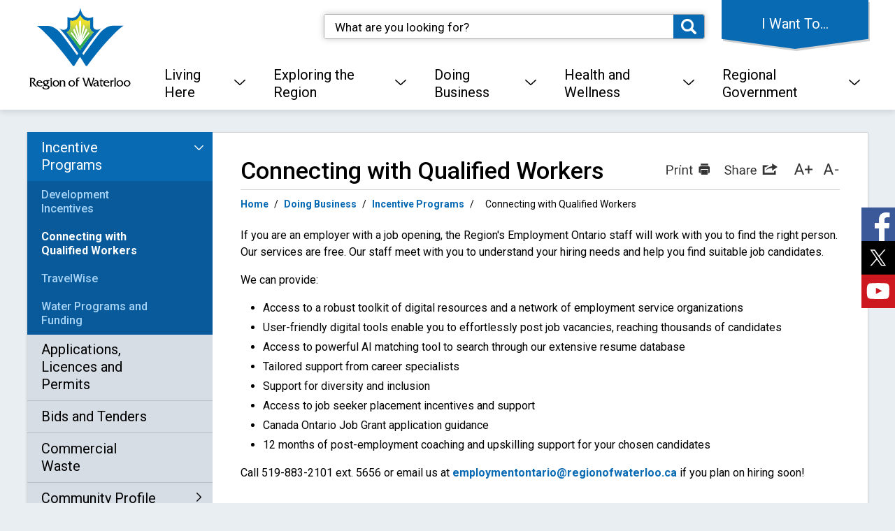

--- FILE ---
content_type: text/html; charset=utf-8
request_url: https://www.regionofwaterloo.ca/en/doing-business/connecting-with-qualified-workers.aspx
body_size: 32670
content:


<!DOCTYPE html>
<html lang="en" xml:lang="en" xmlns="http://www.w3.org/1999/xhtml">
<head>
<script type="text/javascript">
    var esol_ico_width = 0;

    try {
        esol_ico_width = window.innerWidth
            || document.documentElement.clientWidth
            || document.body.clientWidth;
    } catch (err) { }

    var iCreateObject =
    {
        isSiteInDebugMode: "False".toLowerCase() == "true",
        isSiteInICreateMode: "False".toLowerCase() == "true",
        lang: "en",
        isIe8: false,
        corpHome: "https://www.regionofwaterloo.ca/",
        corpRoot: "/",
        gaTrackingCode: '',
        isSiteInLocalDevelopment: 'False'.toLowerCase() == "true",
        calendarUrl: 'https://calendar.regionofwaterloo.ca/',
        isSiteInPreviewMode: 'False'.toLowerCase() == "true",
        newsFeeds: {},
        isMobile: esol_ico_width <= 767,
        languageResources: {"Modules_News_controls_Global_ViewMoreLinkTitle":"Click to view all","Modules_News_controls_Global_PauseAlert":"Pause","Modules_News_BlogComments_ErrorAuthorInvalidCharacters":"Comment Author include invalid characters","Modules_PageSubscription_controls_pageSubscriptionButton_ButtonTitle":"Click here to subscribe to this page updates","Common_includes_quicklinksAdvanced_Section3HeaderText":"News Centre","Modules_email_emailattachment_Instructions":"Please enter your email address, subject and message, and click the \"Send Email\" button.  If your request requires follow-up, please be sure to include your full name, day-time phone number and any relevant address information in the text of your email message.","Common_Includes_skipNavigation_SkipContentTitleText":"Skip Navigation and go to Content","Modules_News_Search_RefreshText":"Refresh","Modules_News_BlogPost_FeedLabel":"Feed","Modules_PageSubscription_GetPageSubscriptionForm_LastNameLabel":"Last Name","Modules_PageSubscription_GetPageSubscriptionForm_EmailFormatError":"Email is not in a valid format.","Modules_News_index_BackLinkTitleText":"Back to News","Modules_News_BlogSearch_CommentsLinkAltText":"link to Comments","Modules_News_controls_EmergencyAlertBanner_AttachmentTitle":"Attachments","Modules_PageSubscription_GetPageSubscriptionForm_LastNameError":"Last Name is a required field","Modules_News_BlogPost_ItemPlaceholder":"Enter item","Modules_AtoZ_BackToTop":"Back to Top","Modules_News_BlogComments_SubmitText":"Submit","Modules_search_hosted_OccurrencesText":"\u003cstrong\u003eoccurrences\u003c/strong\u003e:","Modules_Contact_Controls_BasicSearch_SearchFormLegend":"Search","Common_Includes_SubNavToggle_ViewFull_Text":"View full","Modules_News_BlogComments_ErrorAuthorBlank":"Comment Author must not be blank","Modules_email_Global_SubmitTitleText":"Click to Send Email","Modules_AtoZ_BackToTopTitleText":"Click to go Back To Top","Modules_News_Global_NewPostLinkTitle":"New Post","Modules_search_controls_Global_PlaceHolderText":"Search","Modules_email_emailattachment_NoIdError":"No Id has been specified please try again...","Modules_News_Global_RelatedPhotosText":"Related Photos","Modules_search_hosted_BasicSearchLabelText":"Basic Search","Modules_DocumentManager_search_input_label":"Search by Keywords","Modules_email_emailattachment_ErrorName":"Your name is required.","Common_Includes_popups_footerPopupCalendarC_Zone2Title":"Programs","Common_contrastIncreaseToast":"High Contrast Mode is on","Modules_News_BlogPost_PostText":"Post","Modules_email_emailattachment_differentClientContactError":"Email can not be sent. Please contact site administrator.","Modules_DocumentManager_results_modal_close_label":"Close","Common_Includes_popups_footerPopupCalendarC_Zone1Title":"Events","Modules_News_BlogPost_ContactEmailLabel":"Contact Email","Common_Includes_headInterior_TableScrollMessage":"Scroll right to view complete table","Modules_News_Global_AttachmentsHeading":"Attachments","Modules_PageSubscription_controls_pageSubscriptionButton_ButtonText":"Subscribe to this page","Common_includes_facebookTicker_FacebookTitleText":"Link to Twitter","Common_Includes_IdLikeToDropdown_IdLikeToText":"I want to...","Modules_News_BlogPost_ImagesLabel":"Images (Image types allowed: PNG, JPEG, BMP, GIF)","Common_includes_quicklinksAdvanced_Section5ImageAltText":"Locate a Facility Image","Modules_Calendar_controls_Global_ViewAllTitleText":"View All Events","Modules_News_Search_PageNumberText":"Page Number","Modules_DocumentManager_results_view_document_text":"View Document","Modules_PageSubscription_GetPageSubscriptionForm_FormTitleText":"Subscribe to","Modules_News_BlogSearch_ArchiveHeaderText":"Archive","Modules_PageSubscription_GetPageSubscriptionForm_FirstNameLabel":"First Name","Modules_PageSubscription_GetPageSubscriptionForm_FirstNameError":"First Name is a required field","Modules_News_BlogPost_AttachmentLabel":"Attachments (Document types allowed: PDF, DOC, DOCX, XLS, XLSX)","Common_scripts_youTubePlayer_DescriptionTitleText":"Description","Modules_email_Global_CharactersRemaining":"characters left","Modules_News_Search_SearchBoxPlaceholder":"Search News...","Common_Includes_twitterFeed_ViewAllTitleText":"Link to Twitter","Modules_PDFBuilder_AddButtonText":"Add to Report","Common_Layouts_Homepage_TwitterFeedText":"Latest Tweets","Modules_News_BlogComments_CommentText":"Comment","Common_contrastDecreaseToast":"High Contrast Mode is off","Common_error_ErrorText":"Error","Common_Layouts_Global_MainMenuButton":"Menu","Modules_DocumentManager_filter_join_text":"and","Common_Login_UsernameText":"Username","Modules_DocumentManager_search_button_label":"Search","Common_includes_socialLinks_FollowUsText":"Follow Us","Modules_email_Global_SubmitText":"Send Email","Modules_email_emailattachment_AttachmentDelete":"Remove attached file","Common_Includes_IdLikeToDropdownMega_ViewAllText":"View All..","Modules_News_BlogPost_CancelText":"Cancel","Modules_News_BlogComments_CommentPluralText":"Comments","Modules_search_controls_search_SearchButtonAlt":"Go!","Modules_email_emailattachment_InvalidFileExtension":"Invalid attachment provided. Valid attachment extensions are .docx, .xlsx, .gif, .jpg, .jpeg, .png, .pdf","Common_scripts_youTubePlayer_TitleText":"Title","Modules_Contact_Controls_BasicSearch_SearchResultsHeading":"Search Results","Common_Layouts_Global_PauseTitleSocialTicker":"Pause Social Ticker","Modules_Contact_Controls_PhoneDirectory_DialLinkTitleText":"Click to dial","Common_Layouts_Global_PauseText":"Pause","Modules_Contact_Controls_PhoneDirectory_CollapseAllText":"Collapse All","Modules_email_Global_CloseWindowText":"Close this Window","Modules_News_confirm_ErrorMessage":"Unfortunately an error has occured while processing your confirmation. \u003cbr /\u003e We apologize for the inconvenience.","Modules_News_controls_Global_ErrorFeed":"An error occurred - Unable to pull content","Modules_News_BlogComments_DislikeText":"Dislike","AriaLabel_Modules_Newsv2_LightBoxClose":"Close Image Modal","Modules_News_BlogComplete_BackToItemText":"Back to Item","Common_Layouts_Global_LogoAltText":"Logo","Common_Includes_mobileSubNavContainer_SubNavTitle":"More in this Section...","Modules_email_emailattachment_ErrorCaptcha":"Please select the \"I\\\u0027m not a robot\" button and try again.","Modules_News_BlogSearch_PostListTitle":"Latest Posts","Modules_search_hosted_BasicSearchPanelTitle":"Basic Search","Modules_email_emailattachment_ErrorMessage":"Invalid message. Your message should contain at least 1 character and no more than 2000.\\r\\nYou have entered","Modules_Polling_GetCurrentPoll_SubmitPollText":"Vote Now!","Modules_email_MailTo_NameLabel":"Your Name","Common_Includes_Actions_PrintPage":"Print This Page","Common_includes_quicklinksAdvanced_Section6HeaderText":"Contact Us","Modules_News_BlogPost_ErrorInvalidImage":"is not a valid image file.","Modules_Polling_PollFeedError":"Unable to pull Poll data","Common_Includes_IdLikeTo_ViewAllTitleText":"View More for","Common_Includes_LocateFacility_ViewAllText":"View All...","Modules_search_hosted_NoResults":"No Search Results","Modules_News_BlogSearch_SearchHeaderText":"Search","Common_scripts_responsiveScripts_MainNavToggleText":"Toggle section","Modules_News_index_RSSAltText":"Open new window to subscribe via RSS","Common_Includes_FooterNav_DesignedByText":"Designed by eSolutionsGroup","Common_Includes_mobileDropdown_CloseIconAltText":"Close menu icon","Modules_email_MailTo_RecipientEmailLabel":"Recipient Email","Modules_email_InstructionsRequired":"Required fields are marked with an asterisk (*)","Modules_AtoZ_JavascriptDisabled":"\u003cp\u003eJavaScript Disabled. \u003c/p\u003e\u003cp\u003ePlease enable JavaScript to view this content.\u003c/p\u003e","Modules_News_BlogPost_ErrorMaxAttachments":"You have reached the maximum number of attachments allowed","Common_contrastDecrease":"Decrease Contrast","Modules_search_hosted_SortByRelevence":"relevance","Modules_ChartingModule_ChartError":"An error occurred retrieving the chart","Modules_News_Global_BackToSearchTitle":"Link back to search page","Common_Includes_IdLikeToDropdownMega_IdLikeToText":"I\u0027d Like To...","Modules_News_BlogComments_CommentLabel":"Comment (maximum of 500 characters)","Modules_AtoZ_controls_AtoZBar_TitleText":"A to Z Listing","Modules_News_Global_TwitterShareText":"Tweet","Modules_News_BlogPost_Expiration90":"90 days","Modules_News_BlogPost_Expiration15":"15 days","Modules_News_BlogPost_Expiration30":"30 days","Modules_News_BlogPost_Expiration60":"60 days","Common_Login_ForgotPasswordText":"Forgot Password?","Modules_Calendar_controls_CalendarSocialTab_TitleText":"Events Calendar","Modules_search_hosted_FindResultsText":"Find Results","Common_Layouts_Global_PauseTitleNewsTicker":"Pause News Ticker","Modules_News_BlogComments_CommentHeadingText":"Post a Comment","Modules_Calendar_controls_Global_NoEventsText":"No Events","Modules_News_controls_BrowserAlertBanner_CloseText":"Close Browser Alert Banner","Modules_email_emailattachment_EmailError":"We were unable to send your email at this time please try again later.","Modules_Contact_controls_PhoneDirectory_ExpandContactText":"Toggle contact details","Modules_email_MailTo_ValidationHeaderText":"The following errors require your immediate attention:","Modules_email_emailattachment_EmailLabel":"Your email Address","Modules_News_BlogPost_NewPostHeadingText":"New Post","Common_includes_quicklinksAdvanced_Section4TitleText":"Attend an Event","Modules_email_emailattachment_TotalAttachmentSizeError":"Try removing one or more attachments before sending. The total attachment size exceeds the allowable limit","Common_idliketo_IdLikeToText":"I\u0026apos;d Like To...","Common_Includes_subNavTrigger_Text":"Menu","Modules_Calendar_controls_Global_FeedErrorText":"An error occured","Common_includes_facebookTicker_ErrorText":"An error occurred - Unable to pull content","Modules_search_controls_search_SearchButtonText":"Go!","Common_contrastIncrease":"Increase Contrast","Modules_Polling_PollResults_VotesLabel":"Votes","Modules_News_Search_NextPageText":"Go to next page","Modules_News_BlogComments_NameLabel":"Name","Modules_News_confirm_SuccessMessage":"Thank you for confirming your subscription; you will now receive our news items directly in your inbox.","Common_Includes_SocialMediaPlugin_PostedText":"Posted:","Modules_Calendar_controls_miniCalendar_PrevText":"View previous month","Modules_search_hosted_SearchAll":"Show Results for All Sites","Modules_Contact_Controls_BasicSearch_KeywordLabel":"Keyword","Common_Includes_IdLikeToDropdownMega_IdLikeToLinkTitleText":"View our I\u0027d Like To... page","Modules_email_emailattachment_ErrorMessageAlone":"Invalid message. Your message should contain at least 1 character and no more than 2000.","Common_includes_quicklinksAdvanced_Section5HeaderText":"Locate a Facility","Modules_News_BlogPost_NamePlaceholder":"Your name","Modules_News_Global_BackToSearchText":"Back to Search","Modules_email_MailTo_CommentsLabel":"Comments","AriaLabel_Modules_PhotoGallery_PreviousArrow":"Go to previous image","Modules_email_emailattachment_ErrorMessageAfterText":"character(s)","Modules_News_BlogSearch_CommentsText":"Comments","Modules_ChartingModule_DataSeriesColTitle":"Name","Modules_DocumentManager_clear_button_label":"Clear","Modules_Contact_Controls_CategoryAtoZ_LetterLinkTitle":"Jump to","Modules_Contact_Controls_BasicSearch_SearchButtonText":"Search","Modules_News_BlogPost_SubscribeButtonText":"Subscribe to Blog","Modules_Calendar_controls_Global_EventLinkTitleText":"View event","Modules_News_Search_LastPageText":"Go to last page","Modules_News_BlogPost_ContactNameLabel":"Contact Name","Common_includes_quicklinksAdvanced_Section5TitleText":"Locate a Facility","Modules_News_Services_getTopFiveBlogs_NoBlogText":"No Blogs","Modules_search_hosted_PagingNext":"Next","Modules_search_hosted_PagingText":"Viewing {0} to {1} of {2} results","Common_Includes_subNavTrigger_IconAltText":"Show or hide navigation","Modules_PageSubscription_GetPageSubscriptionForm_EmailLabel":"Email Address","Modules_PageSubscription_GetPageSubscriptionForm_EmailError":"Email is a required field","Modules_News_Search_AccordionOpenCloseText":"Expand/Minimize","Modules_News_controls_Global_PauseAlertTitleText":"Pause Alert","Common_Includes_socialCornerLinks_IconImageAltText":"Social Corner icon","Modules_email_emailattachment_TotalAttachmentSizeText":"Total size of attachment(s) added","Modules_email_Global_reCaptcha":"reCaptcha verification","Common_includes_quicklinksAdvanced_Section2HeaderText":"Stay Informed","Modules_News_BlogPost_ContactPhoneLabel":"Contact Phone","Common_includes_twitterTicker_TwitterTitleText":"Link to Twitter","Modules_News_BlogPost_ErrorCreatingBlog":"Error occurred while creating blog item.","Modules_News_BlogPost_SubmitText":"Submit","Common_includes_quicklinksAdvanced_Section3TitleText":"News Centre","Modules_email_MailTo_ErrorYourEmailInvalid":"Sender email is invalid","Modules_News_BlogPost_DescriptionLabel":"Description","Modules_News_Search_ReadMoreText":"Read More","Modules_News_BlogPost_ErrorInvalidDocument":"is not a valid document file.","Modules_search_hosted_ClearButtonText":"Clear","Modules_Polling_GetCurrentPoll_ViewPollResultsTitleText":"Click to View Results","Modules_PDFBuilder_PrintButtonTitleText":"Click to review, download and print report","Modules_News_BlogPost_PostingExpirationLabel":"Expiration Date","Common_Includes_socialMediaPlugin_TwitterViewAllText":"View Twitter Page...","AriaLabel_Common_GoogleTranslateButton":"Google Translate Button","Modules_Polling_PollResults_BackText":"Back","Modules_search_hosted_KeywordAllText":"with \u003cstrong\u003eall of the words\u003c/strong\u003e:","Modules_email_emailattachment_ErrorFileTooLarge":"File Size exceeds {0}MB file limit...","Modules_News_Search_ReadMoreTitleText":"Read More","Common_Layouts_ContentPull_SecuredEmail_Url_Join_LinkText":" at ","Modules_search_hosted_KeywordExactText":"with the \u003cstrong\u003eexact phrase\u003c/strong\u003e:","AriaLabel_Common_contrastIncrease":"Switch to high contrast mode","Common_Includes_Actions_TextDecrease":"Decrease text size","Common_includes_quicklinksAdvanced_Section4HeaderText":"Attend an Event","Common_Includes_IdLikeTo_ViewAllLinkText":"View More...","Modules_News_BlogComments_LikeText":"Like","Common_Includes_Translate_Text":"Translate","Modules_News_BlogPost_ContactEmailPlaceholder":"Enter email","Modules_News_Search_PageConnectorText":"of","Modules_News_BlogPost_ErrorFileReaderNotSupport":"This browser does not support HTML5 FileReader.","Common_includes_quicklinksAdvanced_Section2ImageAltText":"Stay Informed Image","Common_Includes_Share_ShareImageAlt":"Share This Page","Modules_News_controls_Global_JavascriptDisabledText":"JavaScript is disabled. Please enable JavaScript to view this content.","Modules_News_BlogComments_ErrorCaptcha":"Google Authentication (I\u0027m not a robot) must be checked.","Modules_News_controls_NewsSocialTab_HeaderLinkTitleText":"News","Modules_News_BlogSearch_ArchiveMonthPlaceholderText":"Select Month","Common_Includes_subFooter_TwitterPauseText":"Pause","AriaLabel_Modules_Newsv2_LightBoxNext":"Go to next image","AriaLabel_Modules_Newsv2_LightBoxPrev":"Go to previous image","Modules_email_MailToTemplate_TemplateText":"{5} ({0}) has sent you information from the \u003ca href=\u0027{1}\u0027\u003e{2}\u003c/a\u003e website.\u003cbr /\u003e\u003cbr /\u003e\r\n\u003cb\u003eMessage:\u003c/b\u003e\u003cp style=\u0027padding: 20px;\u0027\u003e{3}\u003c/p\u003e","Modules_News_BlogComments_ReplyTitleText":"Click to reply","Modules_Contact_Controls_PhoneDirectoryWithPhoto_NoImageAltText":"No image to display","Modules_Polling_GetCurrentPoll_ErrorNoOptionSelected":"Please select an option","Modules_News_Global_NoResults":"No Results Found","Common_Includes_interiorQuicklinks_QuickLinksTitle":"Quick Links","Modules_News_controls_Global_BrowserAlertBannerCloseText":"Close Old Browser Notification","Modules_search_hosted_KeywordAnyText":"with \u003cstrong\u003eat least one\u003c/strong\u003e of the words:","Modules_Polling_GetCurrentPoll_SubmitPollTitleText":"Click to Vote Now!","Modules_email_MailTo_ErrorYourEmailRequired":"Sender email is a required field","Modules_News_BlogPost_ItemLabel":"Item","Modules_search_hosted_AdvancedSearchText":"Advanced Search","Modules_News_BlogPost_ErrorNoCategory":"Category must be selected","Modules_Feedback_FeedbackText":"Feedback","Modules_News_Global_ErrorArticleNotFound":"The item you are looking for either doesn\u0027t exist or has been removed from the site. Sorry for the inconvenience.","Modules_AtoZ_SameWindowText":"View our","Modules_News_BlogPost_ErrorFileTooBig":"file size is over 1MB.","Modules_News_BlogPost_CategoryLabel":"Category","Modules_Polling_GetCurrentPoll_ErrorAlreadySubmitted":"You have already submitted a response to this poll!","Modules_email_emailattachment_EmailTemplate":"{0}{0}-------------------------------------{0}Origin: {1}{0}-------------------------------------{0}{0}This email was sent to you by {2} through {3}.","Modules_News_Global_PostedDateText":"Posted on","Common_Includes_Actions_Email":"Email This Page","Modules_News_controls_Global_NextAlertTitleText":"Next Alert","Modules_News_controls_BrowserAlertBanner_Message":"It appears you are trying to access this site using an outdated browser.  As a result, parts of the site may not function properly for you.  We recommend updating your browser to its most recent version at your earliest convenience.","Common_Layouts_Interior_RelatedLinksText":"Related Links","Common_Layouts_Global_MainMenuClose":"Close main menu","Common_includes_quicklinksAdvanced_Section6TitleText":"Contact Us","Modules_PageSubscription_GetPageSubscriptionForm_SubscribeText":"Subscribe","Common_includes_quicklinksAdvanced_Section1SubHeaderText":"You spoke, we acted...","Modules_Calendar_controls_Global_LoadingText":"Loading","Modules_News_BlogComments_CategoryText":"Category","Modules_News_Search_SearchButtonTitleText":"News Search","Modules_Calendar_controls_miniCalendar_MonthTitleText":"View","Common_scripts_icrtTicker_PlayText":"Play","Common_includes_quicklinksAdvanced_Section1HeaderText":"Get Involved","Modules_Contact_Controls_PhoneDirectoryWithPhoto_EditButtonText":"Edit","Modules_News_Search_SearchBoxTitle":"Search News","Modules_News_BlogPost_NameLabel":"Name","Modules_Polling_PollResults_ChoiceLabel":"Choice","Modules_email_emailattachment_NameLabel":"Your Name","Modules_email_scripts_DisabledMessage":"Sorry, email is disabled within iCalendar or iBlog generated pages","Common_Includes_subFooter_TwitterFeedTitleText":"Recent Tweets","Modules_email_emailattachment_AttachmentDeleteText":"Remove","Modules_PageSubscription_Global_CloseText":"Close page subscription modal","AriaLabel_Modules_PhotoGallery_Pause":"Pause photo gallery","Modules_PDFBuilder_AddLinkTitleText":"Click to add this page to the report","Modules_search_hosted_ShowText":"Show","Modules_News_controls_Global_LoadingText":"Loading...","Modules_News_controls_Global_NextAlertText":"Next","AriaLabel_Common_GoogleTranslate":"Google Translate Widget","Modules_News_BlogComments_ErrorCommentBlank":"Comments must not be blank.","Common_Includes_skipNavigation_SkipContentText":"Skip to Content","Common_Includes_subFooter_TwitterIconAltText":"Twitter logo","Modules_email_emailattachment_ErrorInvalidEmail":"Invalid email address.","Modules_email_MailTo_ErrorEmailRequired":"Recipient email is a required field","Modules_News_BlogComments_PostedBy":"Posted By","Modules_News_BlogSubmitSuccess_BackText":"Back","Modules_email_emailattachment_EmailSuccess":"Your email has been sent...","Modules_email_MailTo_ErrorSendingEmail":"Could not send email","Modules_search_hosted_OccurrencesAnywhere":"anywhere in the page","Common_Layouts_Global_LogoLinkText":"Click to return to the homepage","Modules_search_hosted_OccurrencesUrl":"in the URL of the page","Modules_News_controls_Global_PreviousAlertText":"Previous","Modules_email_MailTo_Instructions":"To email this page, fill in the form below and click the \u003cem\u003eSend Email\u003c/em\u003e button","Modules_search_hosted_KeywordExcludeText":"\u003cstrong\u003ewithout\u003c/strong\u003e the words:","Common_Includes_footerSitemap_ViewAllLinkText":"View All...","Common_Includes_Share_EmailText":"Email","Common_Includes_mobileNav_MenuIconAltText":"Main menu icon","Common_includes_quicklinksAdvanced_Section1TitleText":"Get Involved","Modules_News_BlogSearch_SearchText":"Search","Common_Login_PasswordText":"Password","Modules_email_emailattachment_AttachmentAdd":"Add attachment","Modules_AtoZ_controls_AtoZBar_LinkTitleText":"a to z","Common_Includes_Share_ShareProviderImageAlt":"Open new window to share this page via","Common_includes_twitterTicker_ErrorText":"An error occurred - Unable to pull content","Common_includes_quicklinksAdvanced_Section1ImageAltText":"Get involved image","Modules_News_BlogSearch_SearchPlaceholderText":"What are you looking for?","Modules_News_BlogComplete_ThankYouMessage":"Thank you for submitting your comments.","Common_sitemap_SiteMapText":"Sitemap","Modules_search_hosted_OccurrencesTitle":"in the title of the page","Modules_search_hosted_PagingPrevious":"Previous","Modules_email_emailattachment_MessageLabel":"Your Message","Modules_Calendar_controls_Global_ViewAllText":"View More","Common_scripts_youTubePlayer_DescriptionText":"Created using HTML elements, videos are loaded and played from the server or Youtube.","Common_Layouts_ContentPull_SecuredEmail_PartialLinkText":"New window will open to ","Modules_email_emailattachment_files":" files","Modules_Calendar_controls_miniCalendar_NextText":"View next month","Modules_News_BlogComments_ReplyText":"Reply","Modules_email_Global_CloseWindowTitleText":"Close this Window","Modules_News_controls_BrowserAlertBanner_AlertTitle":"Browser Compatibility Notification","Modules_search_hosted_SearchButtonText":"Search","Modules_search_hosted_SearchSiteOnly":"Show Results for This Site Only","Common_Includes_breadCrumbs_HomeText":"Home","Modules_News_BlogSubmitSuccess_SuccessMessage":"Thank you for submitting your item.","Modules_News_BlogSubmitSuccess_BackTitleText":"link back to submit a blog page","Modules_News_BlogPost_ContactNamePlaceholder":"Enter name","Modules_DocumentManager_results_download_selected_text":"Download Selected Documents","Modules_News_controls_Global_ViewMoreText":"View All","Modules_PageSubscription_ConfirmationDialog_TitleText":"Page Subscription Confirmation","Modules_News_Search_PageNumberTotalText":"Displaying","AriaLabel_Modules_PhotoGallery_NextArrow":"Go to next image","Modules_News_BlogPost_ErrorMaxImages":"You have reached the maximum number of images allowed","Common_Includes_Share_EmailImageAlt":"Email this page","Modules_News_Global_SubscribeText":"Subscribe","Common_Includes_Actions":"Resize text, Print and Share to Social Media","Common_Layouts_Homepage_NewsTickerTitle":"Latest News","Modules_News_controls_Global_PreviousAlertTitleText":"Previous Alert","Modules_News_Search_MonthNames":"[\u0027January\u0027, \u0027February\u0027, \u0027March\u0027, \u0027April\u0027, \u0027May\u0027, \u0027June\u0027, \u0027July\u0027, \u0027August\u0027, \u0027September\u0027, \u0027October\u0027, \u0027November\u0027, \u0027December\u0027]","Modules_email_scripts_NotSupportedMessage":"Your browser is not capable of performing this operation!","Common_Includes_popups_footerPopupCalendarA_Zone3Title":"Upcoming Events","Modules_News_controls_NewsSocialTab_HeaderText":"News","Modules_search_ResultsTitle":"Search Results","Modules_PageSubscription_GetPageSubscriptionForm_PageSubscriptionTitle":"Page Subscription","Modules_email_MailTo_YourEmailLabel":"Your Email","Common_Includes_breadCrumbs_HomeTitleText":"Homepage ","Modules_News_Global_CharacterCountLabel":"Character count","Common_Login_LogonButtonText":"Log On","Modules_News_Global_FacebookLikeTitle":"facebook like button","Modules_email_emailattachment_BrowseTitleText":"Browse to select a file","Modules_email_emailattachment_AttachmentLabel":"Attachment","Modules_Polling_PollResults_ThankYouMessage":"Thank you for your submission!","Common_Includes_mobileDropdown_CloseLinkText":"Close menu","Common_scripts_icrtTicker_PauseText":"Pause","Modules_DocumentManager_filter_text":"Or Filter Results By","Modules_email_MailTo_ErrorEmailInvalid":"Recipient email is invalid","Modules_DocumentManager_results_select_for_download_text":"Select for Download","Modules_News_BlogSearch_FeaturePostsHeaderText":"Featured Posts","Common_includes_browseAloud_BrowseAloudText":"BrowseAloud","Modules_Contact_Controls_PhoneDirectory_ExpandAllText":"Expand All","Modules_search_hosted_ToggleText":"Toggle","Modules_AtoZ_LoadingMessage":"Loading...","Modules_News_Search_FirstPageText":"Go to first page","Modules_News_Global_MaxCharactersReached":"Reached maximum characters allowed","Modules_DocumentManager_search_container_label":"File Search","Common_includes_quicklinksAdvanced_Section2TitleText":"Stay Informed","Modules_search_hosted_ResultsTitle":"Search Results","Modules_News_controls_Global_EmergencyAlertBannerCloseText":"Close Alert Banner","Common_Includes_socialCornerLinks_LinkTitleText":"Social Corner","Modules_News_BlogComments_ErrorInvalidCharacters":"Comments include invalid characters","Modules_News_Global_SubscribeTitleText":"Click to subscribe","Modules_email_emailattachment_EmailAutoReplyBodyTemplate":"This message is to confirm receipt of your recent email to the {1}{0}{0}Thank you,{0}{1}","Common_Includes_socialMediaPlugin_TwitterViewAllTitleText":"View Our Twitter Page","Modules_PDFBuilder_AddButtonTitleText":"Click to add this page to the report","Modules_email_emailattachment_BrowseText":"Browse","Modules_News_Global_NewPostLinkText":"New Post","Modules_News_BlogPost_PostingDateTimeLabel":"Posting Date \u0026amp; Time","Modules_Polling_PollResults_BackTitleText":"Click to go Back","Modules_News_controls_Global_PlayAlert":"Play","Modules_DocumentManager_results_view_details_text":"View Details","Modules_Polling_GetCurrentPoll_ViewPollResultsText":"View Results","Modules_email_emailattachment_SubjectLabel":"Subject","Modules_News_Global_PostedOnText":"Posted On","Modules_email_emailattachment_AttachmentMaximum":"Maximum number of attachments reached","Modules_News_BlogPost_DetailText":"Details","Modules_PageSubscription_GetPageSubscriptionForm_CaptchaError":"Please check I\u0026apos;m not a robot.","Common_Includes_Actions_TextDefault":"Default text size","Common_Layouts_Global_PauseTitle":"Pause Ticker","Common_includes_quicklinksAdvanced_Section4ImageAltText":"Attend an Event Image","Modules_News_Search_PreviousPageText":"Go to previous page","Modules_News_BlogPost_ContactPhonePlaceholder":"Enter phone","Modules_News_BlogComplete_BackToItemTitleText":"Click to go back to item","Common_pagenotfound_PageNotFoundText":"Page Not Found","AriaLabel_Modules_Newsv2_LightBoxCancel":"Cancel","Common_Includes_socialCornerLinks_Text":"Social Corner","Modules_News_controls_EmergencyAlertBanner_AttachmentLinkTitle":"Click to view","Common_Includes_twitterFeed_ErrorText":"An error occurred - Unable to pull content","Modules_PDFBuilder_PrintButtonText":"Download and Print Report","Modules_News_index_BackLinkText":"Back to Search","Common_includes_quicklinksAdvanced_Section3ImageAltText":"News Centre Image","Modules_News_BlogSearch_ItemLinkTitle":"View item","Modules_AtoZ_NewWindowText":"Open new window to view","Modules_PDFBuilder_LogoAltText":"Logo","Modules_Calendar_controls_Global_JavascriptDisabled":"JavaScript is disabled. Please enable JavaScript to view this content.","Modules_Polling_GetCurrentPoll_PollNotAvailable":"Poll Not Available","Modules_News_controls_NewsFeedPlugin_PluginTitleText":"Latest News","AriaLabel_Modules_PhotoGallery_Play":"Start photo gallery","Common_Includes_Actions_TextIncrease":"Increase text size","Common_scripts_youTubePlayer_FeedErrorText":"Error retrieving youtube feed","Modules_PageSubscription_GetPageSubscriptionForm_Required":"Required fields are marked with asterisks (*)","Modules_search_controls_search_SearchButtonTitle":"Click to view search page.","Modules_PDFBuilder_AddLinkText":"+","Common_includes_quicklinksAdvanced_Section6ImageAltText":"Contact Us","Common_Includes_mobileNav_ContactIconAltText":"Contact Us","Common_Includes_SubNavToggle_CloseFull_Text":"Close full","Modules_PageSubscription_GetPageSubscriptionForm_CancelText":"Cancel","Modules_email_emailattachment_EmailAutoReplySubject":"(Automatic Reply) Thank you for contacting the ","Common_scripts_youTubePlayer_ChannelUserErrorText":"Error, the user/channel provided either was not found or has no data","Modules_DocumentManager_results_modal_label":"View Results Modal","Modules_Polling_PollResults_TotalLabel":"% Total","Modules_search_hosted_SortByText":"\u003cstrong\u003esort\u003c/strong\u003e by:","Common_includes_quicklinksAdvanced_Section1Icon1Alt":"Get Involved","Common_includes_quicklinksAdvanced_Section1Icon3Alt":"Get Involved","Common_includes_quicklinksAdvanced_Section1Icon2Alt":"Get Involved","Common_includes_quicklinksAdvanced_Section1Icon4Alt":"Get Involved","Modules_search_hosted_SortByDate":"date","Modules_News_BlogComments_ErrorCommentTooLong":"Comments must be less than 500 characters."},
        iCreateTheme: '',
        editorHotKey: 'f9_f9',
        iCreatePageId: 17572,
        iCreateHome: 'https://icreate7.esolutionsgroup.ca/',
    }

    var myStringArray = "".split(',');
    for(var i = 0; i < myStringArray.length; i++)
    {
        var mySubstring = myStringArray[i].split('|');
        iCreateObject.newsFeeds[mySubstring[0]] = mySubstring[1];
    }

    try {
        if (document.location.href.toLowerCase().indexOf('https://') == 0) {
            iCreateObject.corpHome = 'https://' + iCreateObject.corpHome.substring(8);
        }
    } catch (err) { }

    if (iCreateObject.isSiteInLocalDevelopment)
        console.log(iCreateObject);

</script>

<meta http-equiv="Content-Style-Type" content="text/css">
<meta http-equiv="Content-Script-Type" content="text/javascript">
<meta name="viewport" content="width=device-width, initial-scale=1.0, minimum-scale=1.0, user-scalable=yes" />
<!--This is only needed if you are using the Google translate widget-->
<meta name="google-translate-customization" content="64f17b6d9cb6233b-e59f9de7b0b09f30-g4ca0816f9369ddc5-e"/>

<link href="https://fonts.googleapis.com/css?family=Roboto:300,400,500,700" rel="stylesheet">
<link href="/Common/styles/styles.css?ver=v9" rel="stylesheet" type="text/css" media="screen" />
<link href="/Common/styles/icreate.css?ver=v2" rel="stylesheet" type="text/css" media="screen" />
<link href="/Common/styles/print.css" rel="stylesheet" type="text/css" media="print" />
<link href="https://js.esolutionsgroup.ca/js/libs/media-element/2.13.2/mediaelementplayer.min.css" rel="stylesheet" type="text/css" media="screen" />
<link href="https://customer.cludo.com/css/overlay/cludo-search-default.min.css" type="text/css" rel="stylesheet" />

<!--[if lt IE 9]>
    <script src="http://js.esolutionsgroup.ca/js/libs/html5shiv/3.7.0/html5shiv.js"></script>
<![endif]-->

<script type="text/javascript" src="https://js.esolutionsgroup.ca/js/libs/jquery/1.11.2/jquery.min.js"></script>

<link href="https://js.esolutionsgroup.ca/js/libs/jquery-ui/1.10.4/resources/themes/base/jquery-ui.min.css" rel="stylesheet" type="text/css" media="screen" />
<script type="text/javascript" src="https://js.esolutionsgroup.ca/js/libs/jquery-ui/1.11.2/jquery-ui.min.js"></script>
<script type="text/javascript" src="https://js.esolutionsgroup.ca/js/libs/jquery_cookie/1.4.0/jquery.cookie.min.js"></script>
<script type="text/javascript" src="https://js.esolutionsgroup.ca/js/libs/icreate-date/1.0.0/icrt-toDateTimeString.min.js"></script>
<script type="text/javascript" src='/Common/scripts/general.js'></script>
<script type="text/javascript" src='/Modules/email/scripts/email.js'></script>
<link href="https://js.esolutionsgroup.ca/js/libs/jquery_contextmenu/skins/1.0.0/contextMenu.min.css" rel="stylesheet" type="text/css" media="screen" />
<script type="text/javascript" src="https://js.esolutionsgroup.ca/js/libs/jquery_contextmenu/1.0.0/jquery.contextMenu.min.js"></script>
<script type="text/javascript" src='/Common/scripts/modernizr.min.js'></script>
<script type="text/javascript">
    function PrintScreen() {
        if (iCreateObject.isSiteInICreateMode) {
            showNAMessage();
        } else {
            window.print();
        }
    }
    jQuery(function () {
        //edit mode
        if (iCreateObject.isSiteInICreateMode && !iCreateObject.isSiteInPreviewMode) {
            jQuery('#uber').addClass('edit-mode');
        }
    })
</script>

<link rel="apple-touch-icon" sizes="180x180" href="/apple-touch-icon.png">
<link rel="icon" type="image/png" sizes="32x32" href="/favicon-32x32.png">
<link rel="icon" type="image/png" sizes="16x16" href="/favicon-16x16.png">
<link rel="manifest" href="/manifest.json">
<link rel="mask-icon" href="/safari-pinned-tab.svg" color="#096ab4">
<meta name="theme-color" content="#096ab4">




<link href="/Common/styles/int.css?v=v5" rel="stylesheet" type="text/css" media="screen" />
<script type="text/javascript" src="https://js.esolutionsgroup.ca/js/libs/media-element/2.13.2/mediaelement-and-player.min.js"></script>


<script type="text/javascript" src="https://js.esolutionsgroup.ca/js/libs/ios_slider/structure/1.3.43/jquery.iosslider.min.js"></script>
<script type="text/javascript">
    $(function () {
        // Drop-down lists
        if (!iCreateObject.isSiteInICreateMode) {
            $('video,audio').mediaelementplayer({
                // if the <video width> is not specified, this is the default
                defaultVideoWidth: 480,
                // if the <video height> is not specified, this is the default
                defaultVideoHeight: 270,
                // if set, overrides <video width>
                videoWidth: -1,
                // if set, overrides <video height>
                videoHeight: -1,
                // width of audio player
                audioWidth: 400,
                // height of audio player
                audioHeight: 30,
                // initial volume when the player starts
                startVolume: 0.8,
                // useful for <audio> player loops
                loop: false,
                // enables Flash and Silverlight to resize to content size
                enableAutosize: true,
                // the order of controls you want on the control bar (and other plugins below)
                features: ['playpause', 'progress', 'current', 'duration', 'tracks', 'volume', 'fullscreen'],
                // Hide controls when playing and mouse is not over the video
                alwaysShowControls: false,
                // force iPad's native controls
                iPadUseNativeControls: false,
                // force iPhone's native controls
                iPhoneUseNativeControls: false,
                // force Android's native controls
                AndroidUseNativeControls: false,
                // forces the hour marker (##:00:00)
                alwaysShowHours: false,
                // show framecount in timecode (##:00:00:00)
                showTimecodeFrameCount: false,
                // used when showTimecodeFrameCount is set to true
                framesPerSecond: 25,
                // turns keyboard support on and off for this instance
                enableKeyboard: true,
                // when this player starts, it will pause other players
                pauseOtherPlayers: true,
                // array of keyboard commands
                keyActions: []
            });
        }
		if (/Android|webOS|iPhone|iPad|iPod|BlackBerry/i.test(navigator.userAgent)) {
		    $("#Share a.ShareLink").click(function (event) {
		        if (iCreateObject.isSiteInICreateMode) {
		            showNAMessage();
		        } else {
		            event.preventDefault();
		            $("#Share").trigger("mouseenter");
		        }
		    });
		}
    });
</script>


<script type="text/javascript">
    $(window).load(function() {
        if (!iCreateObject.isSiteInICreateMode || iCreateObject.isSiteInPreviewMode) {
            $('#printAreaContent').find('table').each(function () {
                if ($(this).width() > $('#main').width()) {
                    $(this).wrap('<div class="tableContainer" />').addClass('wideTable');
                }
                var wideTableContainer = $(this).parent('.tableContainer');
                $('<div class="tableContainerHead">Scroll right to view complete table</div>"').insertBefore(wideTableContainer);

            });

            $(".AccordionTrigger").on("click", function () {
                $('#printAreaContent .AccordionContent table').each(function () {
                    var width = $(this).parent(".AccordionContent").width();
                    if (width > 0 && $(this).width() > width && !$(this).hasClass("wideTable")) {
                        $(this).wrap('<div class="tableContainer" />');
                        var wideTable = $(this).addClass('wideTable');
                    }
                    var wideTableContainer = $(wideTable).parent();
                    $('<div class="tableContainerHead">Scroll right to view complete table</div>"').insertBefore(wideTableContainer);

                });
            });
        }
    });
</script>


        <script src='/Modules/Contact/scripts/contactsV2.js' type="text/javascript"></script>
    
<script type="text/javascript" src='/Common/scripts/icrtShortcut.js'></script>
    

<title>
	
     
        Connecting with Qualified Workers
     - Region of Waterloo
</title>
        <meta name="description" content="If you are an employer with a job opening, the Region\'s Employment Ontario staff will help you find suitable job candidates. Our services are free." />

<meta property="dcterms.issued" content="2025-07-31T11:10:00-0400" />
<meta property="og:title" content="Connecting with Qualified Workers" />
<meta property="og:url" content="https://www.regionofwaterloo.ca/en/doing-business/connecting-with-qualified-workers.aspx" />
<meta property="og:description" content="If you are an employer with a job opening, the Region's Employment Ontario staff will help you find suitable job candidates. Our services are free." />
<link rel="alternate" hreflang="x-default" href="https://www.regionofwaterloo.ca/en/doing-business/connecting-with-qualified-workers.aspx" />
<link rel="canonical" href="https://www.regionofwaterloo.ca/en/doing-business/connecting-with-qualified-workers.aspx" /><script type="text/javascript" src="https://js.esolutionsgroup.ca/js/libs/feedback-form/structure/2.6.0/feedbackStructure.js?v=1"></script><script type="text/javascript">$(function(){$("#feedbackLink").feedbackForm({
useDefaultIfNoIdIsSet: "True".toLowerCase() == "true",
baseUrl: "https://icreate7.esolutionsgroup.ca/feedback/api/1.0/",
getUrl: "client/11111028_RegionofWaterloo/default-form/en",
jsServerUrl: "https://js.esolutionsgroup.ca/js/libs/feedback-form/",
previewMode: false,
showButton: true,
pageTitle: document.title.replace(" - Region of Waterloo", "").trim(),
buttonText: "",
feedbackFormId: $("#FeedbackFormId") === undefined ? "" : $("#FeedbackFormId").val(),
language: 'en'
})});</script><script type="text/javascript" src="/Modules/Polling/PollModule.js"></script><script type="text/javascript" src="https://js.esolutionsgroup.ca/js/libs/jquery_gallery/1.2.4/jquery.gallery.min.js"></script><script type="text/javascript">$(function () {
    $(".eSolutionsGroupPhotoGalleryV2PlaceholderDiv").each(function () {
        var method = $(this).attr("method");
        var id = $(this).attr("id");
        if (id != '') {
            $(this).load(id, function () {
                $(this).find(".prev.keyboardnav").attr("aria-label", iCreateObject.languageResources["AriaLabel_Modules_PhotoGallery_PreviousArrow"]);
                $(this).find(".next.keyboardnav").attr("aria-label", iCreateObject.languageResources["AriaLabel_Modules_PhotoGallery_NextArrow"]);
                $(this).find(".pause.keyboardnav").attr("aria-label", iCreateObject.languageResources["AriaLabel_Modules_PhotoGallery_Pause"]);
                $(this).find(".pause.paused.keyboardnav").attr("aria-label", iCreateObject.languageResources["AriaLabel_Modules_PhotoGallery_Play"]);
                $(this).find(".pause.keyboardnav").on('click', function (e) {
                    if ($(e.target).hasClass("paused")) {
                        $(e.target).attr("aria-label", iCreateObject.languageResources["AriaLabel_Modules_PhotoGallery_Pause"]);
                    } else {
                        $(e.target).attr("aria-label", iCreateObject.languageResources["AriaLabel_Modules_PhotoGallery_Play"]);
                    }
                });
                return method;
            });
        } else {
            $(this).html('');
        }
    });


});</script><script type="text/javascript" src="/Modules/News/scripts/NewsFeedPlugin.js"></script></head>
<body>
    
    
    
        <input type="hidden" name="FeedbackFormId" id="FeedbackFormId" value="" />
    
        
    <div id="uber" class='interior navTab03'>
        <header id="header" class="nocontent">
            		
<a id="skipContent" class="sr-only sr-only-focusable nocontent" href="#main" title="Skip the main navigation">Skip navigation</a>            
            <div id="headerInner" class="ic-container-fluid">
                <div id="headerLeft">
                    <div id="logo" title="View our Homepage">
                        
<a href="/en/index.aspx">
    <img src="/en/images/structure/logo.svg" alt="Back to Homepage"/>
</a>

                        
    
                    </div>
                    
<script type="text/javascript">
    var _element = $('#logo');
    _title = _element.attr('title');

    if(($('div#logo img').length) || ($('div#logo').has('div.eSolutionsGroupPhotoGalleryV2PlaceholderDiv').length)) {
        if (iCreateObject.isSiteInICreateMode) {
            _element.css('background','none');
        }
        else{
            _element.addClass('hasImage');
        }
    }
    else {
        if (iCreateObject.isSiteInICreateMode && !iCreateObject.isSiteInPreviewMode) {
            _element.removeClass('hasImage');
            imgsrc = '/en/images/structure/logo.svg';
            var title = _title;
            var url = '/en/index.aspx';
            var target = "_self";
            _element.css("background", "url(" + imgsrc + ") no-repeat 0px 0px #FFFFFF").css("height","89px").css("background-size","contain").attr("title", jQuery.trim(title) != "" ? title : _title);
            if (url != '' && !iCreateObject.isSiteInICreateMode || iCreateObject.isSiteInPreviewMode) {
                _element.attr("onclick", "javascript:window.open('" + url + "','" + target + "');");
            }
        }        
    }
  </script>
                </div>
                
<nav class="mobileNav" aria-label="Mobile Navigation">
	<a class="mobileContact" href="tel:1-519-575-4400" title="Contact Us"></a>
	<a href="#" class="menuTrigger" role="button" aria-expanded="false"><span class="ic-sr-only">Main Menu Toggle</span></a>
</nav>
                <div id="headerRight">
                    <div id="topBar">
						
<div id="translateContainer">
    <div id="google_translate_element"></div>
</div>





	<script type="text/javascript" >
        function googleTranslateElementInit() {
            new google.translate.TranslateElement({
                pageLanguage: 'en',
                gaTrack: false,
                gaId: ''
            }, 'google_translate_element');

            // remove the extra google translate added h1
            document.querySelector('#goog-gt-tt').remove();
        }

        // generate the google translate external source JS link
        var googleTranslateScript = document.createElement('script');
        googleTranslateScript.type = 'text/javascript';
        googleTranslateScript.async = false;
        googleTranslateScript.src = 'https://translate.google.com/translate_a/element.js?cb=googleTranslateElementInit';

        // insert the generated JS link into the DOM head
        document.querySelector('body').appendChild(googleTranslateScript);

        $(document).on('ready', function () {
            var observer = new MutationObserver(function (mutations) {
                mutations.forEach(function (mutation) {
                    // get the added nodes in the DOM
                    var nodes = Array.prototype.slice.call(mutation.addedNodes);

                    nodes.forEach(function (node) {
                        // select the option element has "Select Language"
                        if ($(node).is('option') && $(node).text() === 'Select Language') {

                            // change the text of the option to "Translate"
                            $(node).text('Translate');
                        }
                    });

                });
            });

            // listen to the node changes within #google_translate_element element
            observer.observe(document.querySelector("#google_translate_element"), {
                childList: true,
                subtree: true,
                attributes: false,
                characterData: false,
            });
        });
    </script>	

						 

<div class="searchContainer" role="dialog" aria-label="Search Modal">
    <div class="search" id="search-box">
	    <input type="search" name="search" class="searchInput" placeholder="What are you looking for?" aria-label="Enter search keywords"  />
	    <button type="submit" value="Search" class="Btn searchButton" title="Search" >Search</button>
    </div>
</div>
<div class="searchContainer hide" id="search-box-nav-container">
    <div class="search " id="search-box-nav" aria-label="Search">
	    <input type="search" name="search" class="searchInput" placeholder="What are you looking for?" aria-label="Enter search keywords"  />
	    <button type="submit" value="Search" class="Btn searchButton" title="Search" >Search</button>
    </div>
</div>

						<button id="likeTo" data-modal-id="idLikeToModal">I Want To...</button>
					</div>
                     

<nav id="mainNav" aria-label="Main Navigation">
<ul id="nav"><li id="navTab01"><a title="View our Living Here page" href="/en/living-here/living-here.aspx" class="mainNavItem"><span>Living Here</span></a><div class="dropDownContainer sf-mega"><ul class="dropdown"><li><a title="view our A to Z Services" href="/Modules/AtoZ/Index.aspx" class="">A to Z Services</a></li><li><a title="View our Animal Services and Control page" href="/en/living-here/animal-services-and-control.aspx" class="">Animal Services and Control</a></li><li><a title="View our Child Care and Early Learning page" href="/en/living-here/child-care-and-early-learning.aspx" class="">Child Care and Early Learning</a></li><li><a title="View our Community Services page" href="/en/community-services.aspx" class="">Community Services</a></li><li><a title="View our Community Gardens page" href="/en/living-here/community-gardens.aspx" class="">Community Gardens</a></li><li><a title="View our Construction page" href="/en/living-here/construction.aspx" class="">Construction</a></li><li><a title="View our Regional Council Members page" href="/en/regional-council-members.aspx?_mid_=21016" class="">Council Members</a></li><li><a title="View our Emergency Preparedness page" href="/en/living-here/emergency-response-plan.aspx?_mid_=33474" class="">Emergency Preparedness</a></li><li><a title="View our Emergency Services page" href="/en/living-here/emergency-services-response-and-planning.aspx" class="">Emergency Services</a></li></ul><ul class="dropdown"><li><a title="View our Employment Support page" href="/en/living-here/employment-support.aspx" class="">Employment Support</a></li><li><a title="View our Environmental Sustainability page" href="/en/living-here/environmental-sustainability.aspx" class="">Environmental Sustainability</a></li><li><a title="View our Calendar Page" href="https://calendar.regionofwaterloo.ca/default" class="">Events Calendar</a></li><li><a title="View our Financial Assistance page" href="/en/living-here/financial-assistance.aspx" class="">Financial Assistance</a></li><li><a title="View our Food Banks page" href="/en/living-here/food-banks.aspx" class="">Food Banks</a></li><li><a title="View our Waste Management page" href="/en/waste-management.aspx" class="">Garbage and Recycling</a></li><li><a title="View our Home Renovations page" href="/en/living-here/home-renovations.aspx" class="">Home Renovations</a></li><li><a title="View our Housing and Shelter page" href="/en/living-here/housing-and-shelter.aspx" class="">Housing and Shelter</a></li></ul><ul class="dropdown"><li><a title="View our New to Canada or Waterloo Region page" href="/en/living-here/new-to-canada-or-waterloo-region.aspx" class="">New to Canada or Waterloo Region</a></li><li><a title="News &amp; Notices" href="/Modules/News/Search.aspx" class="">News and Public Notices</a></li><li><a title="View our Older Adults page" href="/en/health-and-wellness/older-adult-health.aspx" class="">Older Adults</a></li><li><a title="View our Roads and Traffic page" href="/en/living-here/roads-and-traffic.aspx" class="">Roads and Traffic</a></li><li><a title="View our Safety and Crime Prevention page" href="/en/living-here/safety-and-crime-prevention.aspx" class="">Safety and Crime Prevention</a></li><li><a title="View our Taxes page" href="/en/living-here/taxes.aspx" class="">Taxes</a></li><li><a title="View our Transportation and Transit page" href="/en/exploring-the-region/transportation-and-transit.aspx" class="">Transportation and Transit</a></li><li><a title="View our Water and Wastewater page" href="/en/water-and-wastewater.aspx" class="">Water and Wastewater</a></li></ul></div></li><li id="navTab02"><a title="View our Exploring the Region page" href="/en/exploring-the-region/exploring-the-region-exploring-the-region.aspx?_mid_=25178" class="mainNavItem"><span>Exploring the Region</span></a><div class="dropDownContainer sf-mega"><ul class="dropdown"><li><a title="View our About Waterloo Region page" href="/en/exploring-the-region/about-waterloo-region.aspx" class="">About Waterloo Region</a></li><li><a title="View our Airport page" href="/en/exploring-the-region/airport.aspx" class="">Airport</a></li><li><a title="View our Archives page" href="/en/regional-government/archives.aspx?_mid_=26963" class="">Archives</a></li><li><a title="View our Arts, Culture and Heritage page" href="/en/exploring-the-region/arts-culture-and-heritage.aspx" class="">Arts, Culture and Heritage</a></li></ul><ul class="dropdown"><li><a title="View our Events Calendar page" href="http://calendar.regionofwaterloo.ca" class="">Events Calendar</a></li><li><a title="View our Exploring the Region page" href="/en/exploring-the-region/exploring-the-region-exploring-the-region.aspx" class="">Exploring the Region</a></li><li><a title="View our Forests and Trails page" href="/en/exploring-the-region/forests-and-trails.aspx" class="">Forests</a></li><li><a title="View our Library page" href="/en/exploring-the-region/library.aspx" class="">Library</a></li></ul><ul class="dropdown"><li><a title="View our Maps page" href="https://region-of-waterloo-geohub-rmw.hub.arcgis.com/" class="">Maps</a></li><li><a title="View our Museums page" href="/en/exploring-the-region/museums.aspx" class="">Museums</a></li><li><a title="View our Transportation and Transit page" href="/en/exploring-the-region/transportation-and-transit.aspx" class="">Transportation and Transit</a></li></ul></div></li><li id="navTab03" class="current"><a title="View our Doing Business page" href="/en/doing-business/doing-business.aspx" class="mainNavItem current"><span>Doing Business</span></a><div class="dropDownContainer sf-mega"><ul class="dropdown"><li><a title="View our Applications, Licences and Permits page" href="/en/doing-business/applications-licences-and-permits.aspx" class="">Applications, Licences and Permits</a></li><li><a title="View our Bids and Tenders page" href="/en/doing-business/bids-and-tenders.aspx" class="">Bids and Tenders</a></li><li><a title="View our Commercial Waste page" href="/en/living-here/commercial-waste.aspx?_mid_=25213" class="">Commercial Waste</a></li><li><a title="View our Community Profile page" href="/en/doing-business/community-profile.aspx" class="">Community Profile</a></li><li><a title="View our Construction and Design Standards page" href="/en/doing-business/Construction-Design-Standards-and-Guidelines.aspx" class="">Construction and Design Standards</a></li><li><a title="View our Economic Development page" href="/en/doing-business/build-waterloo-region.aspx" class="">Economic Development</a></li></ul><ul class="dropdown"><li><a title="View our Health Standards for Business page" href="/en/doing-business/health-standards-for-business.aspx" class="">Health Standards for Business</a></li><li><a title="View our Incentive Programs page" href="/en/doing-business/incentive-programs.aspx" class="">Incentive Programs</a></li><li><a title="View our Key Initiatives page" href="/en/doing-business/key-initiatives.aspx" class="">Key Initiatives</a></li><li><a title="View our Key Sectors page" href="/en/doing-business/key-sectors.aspx" class="">Key Sectors</a></li><li><a title="View our Operating a Child Care Business page" href="/en/living-here/operating-a-child-care-business.aspx?_mid_=25234" class="">Operating a Child Care Business</a></li></ul><ul class="dropdown"><li><a title="View our Payment Options page" href="/en/doing-business/payment-options.aspx" class="">Payment Options</a></li><li><a title="View our Planning and Development Services page" href="/en/doing-business/planning-and-development-services.aspx" class="">Planning and Development Services</a></li><li><a title="View our Spills Prevention and Response page" href="/en/living-here/report-a-spill.aspx?_mid_=25243" class="">Spills Prevention and Response</a></li><li><a title="View our Surplus Auction page" href="/en/doing-business/surplus-auction.aspx" class="">Surplus Auction</a></li><li><a title="View our Workplace Wellness page" href="/en/doing-business/workplace-wellness.aspx" class="">Workplace Wellness</a></li></ul></div></li><li id="navTab04"><a title="View our Health and Wellness page" href="/en/health-and-wellness/health-and-wellness.aspx" class="mainNavItem"><span>Health and Wellness</span></a><div class="dropDownContainer sf-mega"><ul class="dropdown"><li><a title="View our Community Safety and Wellbeing Plan page" href="/en/health-and-wellness/community-safety-and-wellbeing-plan.aspx" class="">Community Safety and Wellbeing Plan</a></li><li><a title="View our Dementia Services page" href="/en/health-and-wellness/dementia-services.aspx" class="">Dementia Services</a></li><li><a title="View our Environmental Health page" href="/en/health-and-wellness/environmental-health.aspx" class="">Environmental Health</a></li><li><a title="View our Food and Drinking Water page" href="/en/health-and-wellness/food-and-drinking-water.aspx" class="">Food and Drinking Water</a></li><li><a title="View our Health Services and Resources page" href="/en/health-and-wellness/health-services-and-resources.aspx" class="">Health Services and Resources</a></li><li><a title="View our Healthy Living page" href="/en/health-and-wellness/healthy-living.aspx" class="">Healthy Living</a></li><li><a title="View our Infection and Disease page" href="/en/health-and-wellness/infection-and-disease.aspx" class="">Infection and Disease</a></li></ul><ul class="dropdown"><li><a title="View our Older Adult Health page" href="/en/health-and-wellness/older-adult-health.aspx" class="">Older Adult Health</a></li><li><a title="View our Parenting and Child Health page" href="/en/health-and-wellness/parenting-and-child-health.aspx" class="">Parenting and Child Health</a></li><li><a title="View our Pregnancy and Babys First Year page" href="/en/health-and-wellness/pregnancy-and-babys-first-year.aspx" class="">Pregnancy and Baby's First Year</a></li><li><a title="View our Public Health and Emergency Services page" href="/en/public-health-and-emergency-services.aspx" class="">Public Health and Paramedic Services</a></li><li><a title="View our Public Health Inspections page" href="/en/health-and-wellness/public-health-inspections.aspx" class="">Public Health Inspections</a></li><li><a title="View our School Health page" href="/en/health-and-wellness/school-health.aspx" class="">School Health</a></li></ul><ul class="dropdown"><li><a title="View our Sexual Health page" href="/en/health-and-wellness/sexual-health.aspx" class="">Sexual Health</a></li><li><a title="View our Alcohol and Drugs page" href="/en/health-and-wellness/alcohol-and-drugs.aspx" class="">Substance Use</a></li><li><a title="View our Sunnyside Home Long-Term Care page" href="/en/health-and-wellness/sunnyside-home-long-term-care.aspx?_mid_=25354" class="">Sunnyside Home Long-Term Care</a></li><li><a title="View our Sunnyside Wellness Centre page" href="/en/health-and-wellness/sunnyside-wellness-centre.aspx" class="">Sunnyside Wellness Centre</a></li><li><a title="View our Vaccines and Immunization page" href="/en/health-and-wellness/immunizations-and-vaccines.aspx" class="">Vaccines and Immunization</a></li><li><a title="View our Youth Health page" href="/en/health-and-wellness/youth-health.aspx" class="">Youth Health</a></li></ul></div></li><li id="navTab05"><a title="View our Regional Government page" href="/en/regional-government/regional-government.aspx" class="mainNavItem"><span>Regional Government</span></a><div class="dropDownContainer sf-mega"><ul class="dropdown"><li><a title="2024 Regional Yearbook" href="https://www.rowyearbook.ca/" class="">2024 Regional Yearbook</a></li><li><a title="View our Agendas, Minutes and Webcasts page" href="/en/regional-government/agendas-minutes-and-webcasts.aspx?_mid_=27053" class="">Agendas, Minutes and Webcasts</a></li><li><a title="View our Budget and Finance Archives page" href="/en/regional-government/budget-and-finance-archives.aspx" class="">Budget and Financial Statements</a></li><li><a title="View our By-laws page" href="/en/regional-government/by-laws.aspx" class="">By-laws</a></li><li><a title="View our Careers and Volunteering page" href="/en/regional-government/careers-and-volunteering.aspx" class="">Careers and Volunteering</a></li><li><a title="Commissioner of Oaths" href="/en/doing-business/commissioner-of-oaths.aspx" class="">Commissioner of Oaths</a></li><li><a title="View our Contact Us page" href="/en/regional-government/contact-us.aspx" class="">Contact Us</a></li></ul><ul class="dropdown"><li><a title="View our Council page" href="/en/council.aspx" class="">Council</a></li><li><a title="View our Court Services and Administrative Penalties page" href="/en/regional-government/provincial-offences-court-and-traffic-tickets.aspx" class="">Court Services and Administrative Penalties</a></li><li><a title="View our Departments page" href="/en/regional-government/departments.aspx" class="">Departments</a></li><li><a title="View our Diversity, Equity and Inclusion page" href="/en/regional-government/diversity-equity-and-inclusion.aspx" class="">Diversity, Equity and Inclusion</a></li><li><a title="View our Elections page" href="/en/regional-government/elections.aspx" class="">Elections</a></li><li><a title="View our News and Public Notices page" href="https://www.regionofwaterloo.ca/Modules/News/Search.aspx" class="">News and Public Notices</a></li></ul><ul class="dropdown"><li><a title="View our Open Government page" href="/en/regional-government/open-government.aspx" class="">Open Government</a></li><li><a title="View our Public Engagement page" href="/en/regional-government/public-engagement.aspx" class="">Public Engagement</a></li><li><a title="View our Regional Responsibilities - Who Does What in Government page" href="/en/regional-government/regional-responsibilities---who-does-what-in-government.aspx" class="">Regional Responsibilities - Who Does What in Government</a></li><li><a title="View our Reports, plans and data page" href="/en/regional-government/reports-plans-and-data.aspx" class="">Reports, Plans and Data</a></li><li><a title="View our Strategic Plan 2023-2027 page" href="/en/regional-government/strategic-plan-2023-2027.aspx?_mid_=28240" class="">Strategic Plan 2023-2027</a></li><li><a title="View our One Million Ready – 2025 Provincial Election Priorities  page" href="/en/regional-government/one-million-ready-election-strategy.aspx" class="">One Million Ready – 2025 Provincial Election Priorities</a></li></ul></div></li></ul>
</nav>
           
                </div>
                <!-- header right -->
            </div>
            <!--headerInner -->
            <script src="https://app.ca.five9.com/consoles/SocialWidget/five9-social-widget.min.js"></script>
<script>
var options = {
 "rootUrl": "https://app.ca.five9.com/consoles/",
 "theme": "https://static.regionofwaterloo.ca/resources/five9/css/row-custom-theme.css",
 "type": "chat",
 "title": "Region Of Waterloo",
 "tenant": "UCS",
 "profiles": "Region of Waterloo Chat",
 "showProfiles": false,
 "autostart": true,
 "logo": "https://www.regionofwaterloo.ca/en/images/structure/logo.svg",
 "surveyOptions": {
  "showComment": true,
  "requireComment": false
 },
 "fields": {
  "name": {
   "value": "",
   "show": true,
   "label": "First name"
  },
  "email": {
   "value": "",
   "show": false,
   "label": "Email"
  }
 },
 "playSoundOnMessage": true,
 "allowCustomerToControlSoundPlay": false,
 "showEmailButton": true,
 "hideDuringAfterHours": false,
 "useBusinessHours": false,
 "showPrintButton": false,
 "allowUsabilityMenu": false,
 "enableCallback": false,
 "callbackList": "",
 "allowRequestLiveAgent": false
};
Five9SocialWidget.addWidget(options);
</script>

<!-- this is monsido script - do not remove -->

<script type="text/javascript">
    window._monsido = window._monsido || {
        token: "bcyLo9fUWnufVWtSfeQZ4w",
        statistics: {
            enabled: true,
            cookieLessTracking: false,
            documentTracking: {
                enabled: true,
                documentCls: "monsido_download",
                documentIgnoreCls: "monsido_ignore_download",
                documentExt: ["pdf","doc","ppt","docx","pptx"],
            },
        },
        pageCorrect: {
            enabled: true,
        },
        pageAssistV2: {
            enabled: true,
            theme: "light",
            mainColor: "#783CE2",
            textColor: "#ffffff",
            linkColor: "#783CE2",
            buttonHoverColor: "#783CE2",
            mainDarkColor: "#052942",
            textDarkColor: "#ffffff",
            linkColorDark: "#FFCF4B",
            buttonHoverDarkColor: "#FFCF4B",
            greeting: "Discover your personalization options",
            direction: "leftbottom",
            coordinates: "undefined undefined undefined undefined",
            iconShape: "circle",
            title: "Personalization Options",
            titleText: "Welcome to PageAssist™ toolbar! Adjust the options below to cater the website to your accessibility needs.",
            iconPictureUrl: "logo",
            logoPictureUrl: "",
            logoPictureBase64: "",
            languages: [""],
            defaultLanguage: "",
            skipTo: false,
            alwaysOnTop: false,
        },
    };
</script>
<script type="text/javascript" async src="https://app-script.monsido.com/v2/monsido-script.js"></script>
<script async src="https://siteimproveanalytics.com/js/siteanalyze_562946.js"></script>
        </header>

        
<nav id="socialNav" class="nocontent" aria-label="Social Media Sidebar Navigation">


        <ul>
  <li>
    <a href="https://www.facebook.com/RegionWaterloo/" target="_blank" rel="noopener noreferrer">
      <img alt="View our Facebook Page in new window" src="/en/resourcesGeneral/socialicons/icon-facebook.svg" />
    </a>
  </li>
  <li>
    <a href="https://twitter.com/RegionWaterloo" target="_blank" rel="noopener noreferrer">
      <img alt="View our Twitter Page in new window" src="/en/resourcesGeneral/socialicons/icon-twitter.svg" />
    </a>
  </li>
  <li>
    <a href="https://www.youtube.com/user/regionofwaterloo" target="_blank" rel="noopener noreferrer">
      <img alt="View our YouTube Page in new window" src="/en/resourcesGeneral/socialicons/icon-youtube.svg" />
    </a>
  </li>
</ul>
   
</nav>



        <div style="display: none;" class="icreateTokenWrapper">
            
    
        <form hidden aria-hidden="true" id="frmToggleContent" action="#"><input type="hidden" id="hdnHideLeftContent" value=""><input type="hidden" id="hdnHideBannerImage" value="hide"><input type="submit" id="btnToggleContent" name="btnToggleContent" aria-hidden="true" class="hideButton"></form>
    
        </div>

        <main id="main">
            <div class="ic-container-fluid">
                <button id="subNavBtn" aria-expanded="false"  aria-label="Sub navigation toggle">Show <span>More</span></button>
                <div id="subNavWrapper" class="nocontent">
                    <nav id="subNavContainer" aria-label="Sub Navigation">
                        <ul class="subNav"><li class="open top"><a title="View our Incentive Programs page" href="/en/doing-business/incentive-programs.aspx" class="&#xD;&#xA;                open&#xD;&#xA;              "><span>Incentive Programs</span></a><button class="toggle" aria-expanded="false"><span class="ic-sr-only">Toggle Section</span></button><ul><li class=""><a title="View our Development Incentives page" href="/en/doing-business/development-incentives.aspx" class=""><span>Development Incentives</span></a></li><li class="open"><a title="View our Connecting with Qualified Workers page" href="/en/doing-business/connecting-with-qualified-workers.aspx" class="current"><span>Connecting with Qualified Workers</span></a></li><li class=""><a title="View our TravelWise page" href="/en/doing-business/travelwise.aspx" class=""><span>TravelWise</span></a></li><li class=""><a title="View our Water Programs and Funding page" href="/en/doing-business/water-programs-and-funding.aspx" class=""><span>Water Programs and Funding</span></a></li></ul></li></ul><ul class="subNav"><li class=""><a title="View our Applications, Licences and Permits page" class="" href="/en/doing-business/applications-licences-and-permits.aspx"><span>Applications, Licences and Permits</span></a></li><li class=""><a title="View our Bids and Tenders page" class="" href="/en/doing-business/bids-and-tenders.aspx"><span>Bids and Tenders</span></a></li><li class=""><a title="View our Commercial Waste page" class="" href="/en/living-here/commercial-waste.aspx?_mid_=25213"><span>Commercial Waste</span></a></li><li class=""><a title="View our Community Profile page" class="" href="/en/doing-business/community-profile.aspx"><span>Community Profile</span></a><button class="toggle" aria-expanded="false"><span class="ic-sr-only">Toggle Section</span></button><ul><li class=""><a title="View our Cost Competitive page" class="" href="/en/doing-business/cost-competetive.aspx"><span>Cost Competitive</span></a></li><li class=""><a title="View our Diverse resilient economy page" class="" href="/en/doing-business/diverse-resilient-economy.aspx"><span>Diverse Resilient Economy</span></a></li><li class=""><a title="View our Key Economic Indicators page" class="" href="/en/doing-business/key-economic-indicators.aspx"><span>Key Economic Indicators</span></a></li><li class=""><a title="View our Workforce page" class="" href="/en/doing-business/workforce.aspx"><span>Workforce</span></a></li><li class=""><a title="View our Lifestyle page" class="" href="/en/doing-business/lifestyle.aspx"><span>Lifestyle</span></a></li><li class=""><a title="View our Education and Talent page" class="" href="/en/doing-business/education-and-talent.aspx"><span>Education and Talent</span></a></li><li class=""><a title="View our Demographics page" class="" href="/en/doing-business/demographics.aspx"><span>Demographics</span></a></li><li class=""><a title="View our Transportation page" class="" href="/en/doing-business/transportation.aspx"><span>Transportation</span></a></li><li class=""><a title="View our Innovation Culture page" class="" href="/en/doing-business/innovation-culture.aspx"><span>Innovation Culture</span></a></li><li class=""><a title="Open file in new window: Resources, Reports and Census Bulletins" class="" href="/en/doing-business/resources--reports-and-census-bulletins.aspx"><span>Resources, Reports and Census Bulletins</span></a></li></ul></li><li class=""><a title="View our Construction and Design Standards page" class="" href="/en/doing-business/Construction-Design-Standards-and-Guidelines.aspx"><span>Construction and Design Standards</span></a></li><li class=""><a title="View our Economic Development page" class="" href="/en/doing-business/build-waterloo-region.aspx"><span>Economic Development</span></a><button class="toggle" aria-expanded="false"><span class="ic-sr-only">Toggle Section</span></button><ul><li class=""><a title="View our Infrastructure Acceleration Strategy page" class="" href="/en/doing-business/infrastructure-acceleration-strategy.aspx"><span>Infrastructure Acceleration Strategy</span></a></li><li class=""><a title="View our Affordable Housing Plan page" class="" href="/en/living-here/affordable-housing-plan.aspx?_mid_=35618"><span>Affordable Housing Plan</span></a></li><li class=""><a title="View our Investing in Waterloo Region page" class="" href="/en/doing-business/investing-in-waterloo-region.aspx"><span>Investing in Waterloo Region</span></a></li><li class=""><a title="View our Land Assembly in Wilmot  page" class="" href="/en/doing-business/land-assembly-in-wilmot.aspx"><span>Land Assembly in Wilmot </span></a></li><li class=""><a title="View our Unlocking Land page" class="" href="/en/doing-business/unlocking-land.aspx"><span>Unlocking Land</span></a></li></ul></li><li class=""><a title="View our Health Standards for Business page" class="" href="/en/doing-business/health-standards-for-business.aspx"><span>Health Standards for Business</span></a><button class="toggle" aria-expanded="false"><span class="ic-sr-only">Toggle Section</span></button><ul><li class=""><a title="View our Child Care and Daycare Centres page" class="" href="/en/doing-business/child-care-and-daycare-centres.aspx?_mid_=28086"><span>Child Care and Daycare Centres</span></a></li><li class=""><a title="View our Long-Term Care Facilities page" class="" href="/en/doing-business/long-term-care-facilities.aspx"><span>Long-Term Care Facilities</span></a></li><li class=""><a title="View our Recreational Water page" class="" href="/en/doing-business/recreational-water.aspx"><span>Recreational Water</span></a></li><li class=""><a title="View our Restaurants and Food Services page" class="" href="/en/doing-business/restaurants-and-food-services.aspx"><span>Restaurants and Food Services</span></a></li><li class=""><a title="View our Small Drinking Water Systems page" class="" href="/en/doing-business/small-drinking-water-systems.aspx"><span>Small Drinking Water Systems</span></a></li><li class=""><a title="View our Special Events Public Health Requirements page" class="" href="/en/doing-business/special-events-public-health-requirements.aspx"><span>Special Events Public Health Requirements</span></a><button class="toggle" aria-expanded="false"><span class="ic-sr-only">Toggle Section</span></button><ul><li class=""><a title="View our Special Events Food Safety page" class="" href="/en/doing-business/special-events-food-safety.aspx"><span>Special Events Food Safety</span></a></li></ul></li><li class=""><a title="View our Personal Services, Beauty and Body Art page" class="" href="/en/doing-business/spas-and-salons-personal-services.aspx"><span>Personal Services, Beauty and Body Art</span></a></li></ul></li><li class=""><a title="View our Key Initiatives page" class="" href="/en/doing-business/key-initiatives.aspx"><span>Key Initiatives</span></a><button class="toggle" aria-expanded="false"><span class="ic-sr-only">Toggle Section</span></button><ul><li class=""><a title="View our Smart Waterloo Region page" class="" href="/en/doing-business/smart-waterloo-region.aspx"><span>Smart Waterloo Region</span></a></li><li class=""><a title="View our Community Innovation Grant 2019 page" class="" href="https://forms.regionofwaterloo.ca/Corporate-Services/Finance/Community-Innovation-Grant"><span>Community Innovation Grant</span></a></li><li class=""><a title="Children and Youth Planning Table" class="" href="https://childrenandyouthplanningtable.ca/"><span>Children and Youth Planning Table</span></a></li></ul></li><li class=""><a title="View our Key Sectors page" class="" href="/en/doing-business/key-sectors.aspx"><span>Key Sectors</span></a><button class="toggle" aria-expanded="false"><span class="ic-sr-only">Toggle Section</span></button><ul><li class=""><a title="View our Advanced Manufacturing page" class="" href="/en/doing-business/advanced-manufacturing.aspx"><span>Advanced Manufacturing</span></a></li><li class=""><a title="View our Aerospace page" class="" href="/en/doing-business/aerospace.aspx"><span>Aerospace</span></a></li><li class=""><a title="View our Automotive page" class="" href="/en/doing-business/automotive.aspx"><span>Automotive</span></a></li><li class=""><a title="View our Food Processing page" class="" href="/en/doing-business/foodprocessing.aspx"><span>Food Processing</span></a></li><li class=""><a title="View our Tech and Digital Media page" class="" href="/en/doing-business/techanddigitalmedia.aspx"><span>Tech and Digital Media</span></a></li><li class=""><a title="View our Workplace Count page" class="" href="/en/doing-business/workplace-count.aspx"><span>Workplace Count</span></a></li></ul></li><li class=""><a title="View our Operating a Child Care Business page" class="" href="/en/living-here/operating-a-child-care-business.aspx?_mid_=25234"><span>Operating a Child Care Business</span></a><button class="toggle" aria-expanded="false"><span class="ic-sr-only">Toggle Section</span></button><ul><li class=""><a title="View our Child Care and Daycare Centres page" class="" href="/en/doing-business/child-care-and-daycare-centres.aspx"><span>Child Care and Daycare Centres</span></a><button class="toggle" aria-expanded="false"><span class="ic-sr-only">Toggle Section</span></button><ul><li class=""><a title="View our Vaccine and Medical Requirements for Child Care Centres page" class="" href="/en/doing-business/vaccine-and-medical-requirements-for-child-care-centres.aspx"><span>Vaccine and Medical Requirements for Child Care Centres</span></a></li><li class=""><a title="View our Preventing and Managing Illness in Child Care Centres page" class="" href="/en/doing-business/preventing-and-managing-ilness-in-child-care-centres.aspx"><span>Preventing and Managing Illness in Child Care Centres</span></a></li><li class=""><a title="View our Healthy Environments in Child Care Centres page" class="" href="/en/doing-business/healthy-environments-in-child-care-centres.aspx"><span>Healthy Environments in Child Care Centres</span></a></li><li class=""><a title="View our Food and Drinking Water Safety in Child Care Centres page" class="" href="/en/doing-business/food-and-drinking-water-safety-for-child-care-providers.aspx"><span>Food and Drinking Water Safety in Child Care Centres</span></a></li></ul></li><li class=""><a title="View our Nutrition Guidelines for Child Care page" class="" href="/en/doing-business/nutrition-guidelines-for-child-care.aspx"><span>Nutrition Guidelines for Child Care</span></a></li></ul></li><li class=""><a title="View our Payment Options page" class="" href="/en/doing-business/payment-options.aspx"><span>Payment Options</span></a></li><li class=""><a title="View our Planning and Development Services page" class="" href="/en/doing-business/planning-and-development-services.aspx"><span>Planning and Development Services</span></a><button class="toggle" aria-expanded="false"><span class="ic-sr-only">Toggle Section</span></button><ul><li class=""><a title="View our Development Charges page" class="" href="/en/doing-business/development-charges.aspx"><span>Development Charges</span></a></li><li class=""><a title="View our Growth Management page" class="" href="/en/doing-business/growth-management.aspx"><span>Growth Management</span></a></li><li class=""><a title="View our Regional Official Plan page" class="" href="/en/doing-business/Regional_Official_Plan.aspx"><span>Regional Official Plan</span></a></li></ul></li><li class=""><a title="View our Spills Prevention and Response page" class="" href="/en/living-here/report-a-spill.aspx?_mid_=25243"><span>Spills Prevention and Response</span></a></li><li class=""><a title="View our Surplus Auction page" class="" href="/en/doing-business/surplus-auction.aspx"><span>Surplus Auction</span></a></li><li class=""><a title="View our Workplace Wellness page" class="" href="/en/doing-business/workplace-wellness.aspx"><span>Workplace Wellness</span></a><button class="toggle" aria-expanded="false"><span class="ic-sr-only">Toggle Section</span></button><ul><li class=""><a title="View our Breastfeeding-Friendly Workplaces page" class="" href="/en/doing-business/breastfeeding-friendly-workplaces.aspx"><span>Breastfeeding-Friendly Workplaces</span></a></li><li class=""><a title="View our Healthy Eating at Work page" class="" href="/en/doing-business/healthy-eating-at-work.aspx"><span>Healthy Eating at Work</span></a></li><li class=""><a title="View our Infectious Disease Information for Workplaces page" class="" href="/en/doing-business/infectious-disease-information-for-workplaces.aspx"><span>Infectious Disease Information for Workplaces</span></a></li><li class=""><a title="View our Sun Protection at Work page" class="" href="/en/doing-business/sun-protection-at-work.aspx"><span>Sun Protection at Work</span></a></li><li class=""><a title="View our Tobacco-free Workplaces page" class="" href="/en/doing-business/tobacco-free-workplaces.aspx"><span>Tobacco-free Workplaces</span></a></li></ul></li></ul>
                    </nav>
                </div>          
                
                <div id="contentInt" role="main">
                    <div id="printArea">  
                        <div id="pageHeading">
                            <h1>
    
        Connecting with Qualified Workers
    </h1>
                            
<div id="actions" class="nocontent" role="toolbar">
    <input type="hidden" id="hdnContent" name="hdnContent" />
	<input type="hidden" id="hdnPage" name="hdnPage" />
    <div class="actionItem">
        <a id="printLink" class="printLink" role="button" title="Print This Page X" href="javascript: PrintScreen();"><span class="ic-sr-only">Print this page</span></a>
    </div>
    
<div id="Share" class="share">
	<a class="ShareLink" role="button" href="javascript: void(0);"><span class="ic-sr-only">Share this page</span>
	</a>
    
	<ul id="ShareItemsPlaceholder" class="shareDropDown">
        <li>
            <a href="http://www.facebook.com/sharer.php?u=https%3a%2f%2fwww.regionofwaterloo.ca%2fen%2fdoing-business%2fconnecting-with-qualified-workers.aspx" aria-label="Share this page via Facebook" target="_blank">
                <img src="/Common/images/share/facebook.gif" alt="Open new window to share this page via Facebook" />
                <span>Facebook</span>
            </a>
        </li>
        <li>
            <a href="http://www.linkedin.com/shareArticle?mini=true&url=https%3a%2f%2fwww.regionofwaterloo.ca%2fen%2fdoing-business%2fconnecting-with-qualified-workers.aspx" aria-label="Share this page via LinkedIn" target="_blank">
                <img src="/Common/images/share/linkedin.gif" alt="Open new window to share this page via LinkedIn" />
                <span>LinkedIn</span>
            </a>
        </li>
        
        <li>
            <a href="http://twitter.com/home?status=Check+out+https%3a%2f%2fwww.regionofwaterloo.ca%2fen%2fdoing-business%2fconnecting-with-qualified-workers.aspx" aria-label="Share this page via Twitter" target="_blank">
                <img src="/Common/images/share/twitter.gif" alt="Open new window to share this page via Twitter" />
                <span>Twitter</span>
            </a>
        </li>

        <li>
            <a id="emailLink" href="#" onclick="javascript: mailTo(event);" aria-label="Share this page via Email">
                <img src="/Common/images/share/email.png" alt="Email This page" />
                <span>Email</span>
            </a>
        </li>
	</ul>
    
    <script type="text/javascript">
        if (!iCreateObject.isSiteInICreateMode) {
            $("#ShareItemsPlaceholder li").last().addClass("last");
        }
        else
        {
            $("#ShareItemsPlaceholder").empty();
        }

        if (/Android|webOS|iPhone|iPad|iPod|BlackBerry/i.test(navigator.userAgent)) {
            $("#Share a.ShareLink").click(function (event) {
                if (iCreateObject.isSiteInICreateMode) {
                    showNAMessage();
                }
                else {
                    event.preventDefault();
                    $("#Share").trigger("mouseenter");
                }
            });
        }

        if (iCreateObject.lang == 'fr') {
            $("#Share a.ShareLink").attr("title", "Partager cette page");

            $("#ShareItemsPlaceholder li a").each(function () {
                $(this).attr("title", $(this).attr("title").replace("Open new window to share this page via", "Ouvrir une nouvelle fen�tre pour partager cette page avec"));
            });
        }
        
    </script>
</div>
	
    <div class="resizeText">
        
            <a class="textIncrease" role="button" href="#"><span class="ic-sr-only">Increase text size</span></a>
            
            <a class="textDecrease" role="button" href="#"><span class="ic-sr-only">Decrease text size</span></a>
        
    </div>

    
</div>


                        </div>
                        
<div id="breadcrumbs" class="nocontent">
<a title="Home page" href="/en/index.aspx">Home</a><span>/</span><a title="View our Doing Business page" href="/en/doing-business/doing-business.aspx">Doing Business</a><span>/</span><a title="View our Incentive Programs page" href="/en/doing-business/incentive-programs.aspx">Incentive Programs</a><span>/</span><span>Connecting with Qualified Workers</span>
</div>

                        
                        <div id="intBanner">
                            <div id="intBannerImage" class="nocontent">
                                
    
        <p><img title="Connecting with Qualified Workers" src="/en/living-here/resources/Images/employmentsupport.jpg" alt="Engineers discussing blueprints at construction site."></p>
    
                                
                            </div>          
                            <script type="text/javascript">
      var _element = $('#intBannerImage');
      _title = _element.attr('title');

      if(($('div#intBannerImage img').length) || ($('div#intBannerImage').has('div.eSolutionsGroupPhotoGalleryV2PlaceholderDiv').length)) {
      if (iCreateObject.isSiteInICreateMode ) {
      _element.css('background','none');
      _element.addClass('hasImage');
      }
      else{
      _element.addClass('hasImage');
      }

      } else {
      if (iCreateObject.isSiteInICreateMode && !iCreateObject.isSiteInPreviewMode) {
      _element.removeClass('hasImage');
      var interiorBanners = [
        repSingleQuote("/en/rotatingimages/navTab03/defaultInteriorBanner.jpg")];
      var titles = [
        repSingleQuote("Doing Business")];
      var urls = [
        ""];
      var newWindows = [false];
      if (interiorBanners.length != 0) {
      var num = Math.floor(Math.random() * ( (interiorBanners.length - 1) + 1));
      imgsrc = interiorBanners[num];
      var title = titles[num];
      var url = urls[num];
      var target = newWindows[num]?"_blank":"_self";
      _element.css("background", "url(" + imgsrc + ") no-repeat 0px 0px #FFFFFF").attr("title", jQuery.trim(title) != "" ? title : _title);
      if(url != '' && !iCreateObject.isSiteInICreateMode || iCreateObject.isSiteInPreviewMode){
      _element.attr("onclick","javascript:window.open('"+url+"','"+target+"');");
      }
      } else {
      var defaultBanners = [
        repSingleQuote("/en/rotatingimages/defaultInterior/defaultInteriorBanner.jpg"),
        repSingleQuote("/en/rotatingimages/defaultInterior/wellbeing-survey2.jpg")];
      var defaultTitles = [
        repSingleQuote("Default Interior Banner"),
        repSingleQuote("Wellbeing Waterloo Region survey")];
      var defaultUrls = [
        ""];
      var defaultNewWindows = [false];
      if (defaultBanners.length != 0) {
      var num = Math.floor(Math.random() * ( (defaultBanners.length - 1) + 1));
      imgsrc = defaultBanners[num];
      var title = defaultTitles[num];
      _element.css("background", "url(" + imgsrc + ") no-repeat 0px 0px #FFFFFF").attr("title", jQuery.trim(title) != "" ? title : _title);
      if(url != '' && !iCreateObject.isSiteInICreateMode || iCreateObject.isSiteInPreviewMode){
      _element.attr("onclick","javascript:window.open('"+url+"','"+target+"');");
      }
      }
      }
      }
      }
    </script>
                        </div>
                       
                        <div id="printAreaContent" tabindex="-1">
							
    
        <p>If you are an employer with a job opening, the Region's Employment Ontario staff will work with you to find the right person. Our services are free.&nbsp;Our staff meet with you to understand your hiring needs and help you find suitable job candidates.</p>
<p>We can provide:</p>
<ul>
<li>Access to a robust toolkit of digital resources and a network of employment service organizations</li>
<li>User-friendly digital tools enable you to effortlessly post job vacancies, reaching thousands of candidates&nbsp;</li>
<li>Access to powerful AI matching tool to search through our extensive resume database</li>
<li>Tailored support from career specialists</li>
<li>Support for diversity and inclusion</li>
<li>Access to job seeker placement incentives and support</li>
<li>Canada Ontario Job Grant application guidance</li>
<li>12 months of post-employment coaching and upskilling support for your chosen candidates</li>
</ul>
<p>Call 519-883-2101 ext. 5656&nbsp;or email us at <a href="mailto:employmentontario@regionofwaterloo.ca">employmentontario@regionofwaterloo.ca</a> if you plan on hiring soon!</p>
<p><img title="EmployNext Canada Employment Ontario" src="/en/doing-business/resources/Images/Employment-Images.JPG" alt="EmployNext Canada Employment Ontario"></p>
<p>&nbsp;</p>
    
						</div>

                         
<a href="#" id="pageSubscription" class="button nocontent" style="display:none;" role="button">Subscribe to this Page</a>

    <link rel='stylesheet' href='/Modules/PageSubscription/style/PageSubscriptionForm.css' />
    <script src="/Modules/PageSubscription/scripts/PageSubscription.js"></script>

                        <div id="contactMainContainer">
                            <div class="contactContainer">
                                <div class="contactHeader">
                                    <div class="contactHeaderTitle">
                                        <p>Contact Us</p>
                                    </div>
                                </div>
                                <!--contactHeader -->
                                <div class="contactBody">
                                    
    
                                </div>
                                <div class="contactFooter"></div>
                            </div>
                        </div>
                         
<script type="text/javascript" src="/Common/scripts/toggleContent.js"></script>
 
                        
                    </div>
                </div>
                <!--mainContent-->
            </div>
        </main>
        <!--main-->
        
        <footer class="section fp-auto-height nocontent" data-anchor="5">
            
<div class="ic-container-fluid">
    <p><img src="/en/resourcesGeneral/logos/logo-light.svg" alt="ROW logo"></p>

<nav id="regionNav" aria-label="Regional Municipalities">
    <ul>
        <li><a title="View our City of Cambridge Page" href="https://www.cambridge.ca" target="_blank" rel="noopener noreferrer"><span>City of Cambridge</span></a></li><li><a title="View our City of Kitchener Page" href="https://www.kitchener.ca" target="_blank" rel="noopener noreferrer"><span>City of Kitchener</span></a></li><li><a title="View our City of Waterloo Page" href="http://www.waterloo.ca/" target="_blank" rel="noopener noreferrer"><span>City of Waterloo</span></a></li><li><a title="View our Township of North Dumfries Page" href="https://www.northdumfries.ca/" target="_blank" rel="noopener noreferrer"><span>Township of North Dumfries</span></a></li><li><a title="View our Township of Wellesley Page" href="https://www.wellesley.ca" target="_blank" rel="noopener noreferrer"><span>Township of Wellesley</span></a></li><li><a title="View our Township of Wilmot Page" href="http://www.wilmot.ca" target="_blank" rel="noopener noreferrer"><span>Township of Wilmot</span></a></li><li><a title="View our Township of Woolwich Page" href="http://www.woolwich.ca" target="_blank" rel="noopener noreferrer"><span>Township of Woolwich</span></a></li>
    </ul>
</nav>

    <p>© 2022 Region of Waterloo, 150 Frederick St., Kitchener, Ontario N2G 4J3, Telephone: <a title="Dial 519-575-4400" href="tel:%20519-575-4400">519-575-4400</a>,&nbsp; Deaf and Hard of Hearing (TTY):&nbsp;<a title="Dial 519-575-4608" href="tel:%20519-575-4608">519-575-4608</a>, Fax: 519-575-4481, <a title="Email the Region" href="mailto:regionalinquiries@regionofwaterloo.ca">Email Us</a></p>

<nav id="footerNav" aria-label="footer navigation">
    <ul>
        <li><a title="View our Website Accessibility page" href="/en/regional-government/website-accessibility.aspx">Accessibility</a></li><li><a title="View our Contact Us page" href="/en/regional-government/contact-us.aspx">Contact Us</a></li><li><a title="" href="https://waterloo.form.ca.empro.verintcloudservices.com/form/auto/hrc_generalcomplain">Website Feedback</a></li><li><a title="View our Privacy Statement page" href="/en/regional-government/website-privacy-statement.aspx">Privacy Statement</a></li><li><a title="View our Privacy Statement page" href="/en/regional-government/website-privacy-statement.aspx?_mid_=28841">Terms of Use</a></li><li><a title="View our Sitemap Page" href="/Common/sitemap.aspx">Sitemap</a></li><li><a title="View our Careers and Volunteering page" href="/en/regional-government/careers-and-volunteering.aspx?_mid_=18081">Careers and Volunteering</a></li>
    </ul>
</nav>

    <a id="esol" target="_blank" href="http://www.esolutionsgroup.ca">Designed by eSolutionsGroup</a>
</div>
<!-- Footer top -->


<script type="text/javascript">
	
	var href = document.location.href;
	var lastPathSegment = href.substr(href.lastIndexOf('/') + 1);
	
	if (lastPathSegment.toLowerCase().substring(0,8) == "compare_") {
		$('.AccordionTrigger').addClass('open');
        $('.AccordionContent').attr('style', "display:block !important");
    }
</script>



<script>
    (function (win) {
        'use strict';

        var listeners = [],
            doc = win.document,
            MutationObserver = win.MutationObserver || win.WebKitMutationObserver,
            observer;

        function ready(selector, fn) {
            // Store the selector and callback to be monitored
            listeners.push({
                selector: selector,
                fn: fn
            });
            if (!observer) {
                // Watch for changes in the document
                observer = new MutationObserver(check);
                observer.observe(doc.documentElement, {
                    childList: true,
                    subtree: true
                });
            }
            // Check if the element is currently in the DOM
            check();
        }

        function check() {
            // Check the DOM for elements matching a stored selector
            for (var i = 0, len = listeners.length, listener, elements; i < len; i++) {
                listener = listeners[i];
                // Query for elements matching the specified selector
                elements = doc.querySelectorAll(listener.selector);
                for (var j = 0, jLen = elements.length, element; j < jLen; j++) {
                    element = elements[j];
                    // Make sure the callback isn't invoked with the
                    // same element more than once
                    if (!element.ready) {
                        element.ready = true;
                        // Invoke the callback with the element
                        listener.fn.call(element, element);
                    }
                }
            }
        }

        // Expose `ready`
        win.ready = ready;
    })(this);
    //Cludo Site Search - accessibility
    ready('#cludo-search-results', function (element) {
        $(element).attr('role', 'dialogue').attr('aria-label', 'search modal')
        $('#cludo-search-form-content').attr('role', 'search')
        $('#search-button').removeAttr('title')
        $('#cludo-close-button').replaceWith($('#cludo-close-button').clone().removeAttr('title').text('Close search modal'));
        $('#cludo-poweredby-link').replaceWith($('#cludo-poweredby-link').clone());
        $('#cludo-back-to-top > button').removeAttr('title')

    });
    ready('#cludo-close-button', function (element) {
        setTimeout(function () {
            $('#cludo-close-button').on('keydown', function (event) {
                var eCode = event.keyCode || event.which;
                if (eCode == 13) { //ENTER
                    setTimeout(function () { $('#search-box input[type="search"]').focus(); }, 100);
                }
            });
        }, 100);
    });
    ready('#cludo-poweredby-link', function (element) {
        setTimeout(function () {
            $('#cludo-poweredby-link').on('keydown', function (e) {
                if ((e.which === 9 && !e.shiftKey)) { //TAB
                    e.preventDefault();
                    $('#cludo-close-button').trigger('focus');
                }
            });
        }, 100);
    });

</script>

        </footer>
       
    </div>
    <!--uber-->
     
<div id="idLikeToModal" class="modal-box" role="dialog" aria-label="I Want To Modal" aria-hidden="true" tabindex="-1" >
    <div class="modal-header">
		<button type="button" class="close" data-dismiss="modal" aria-label="Close"><span aria-hidden="true">&times;</span></button>
		<h2 class="modal-title">I Want To...</h2>
	</div>
    <div class="modal-body">
        <div class="idLikeToCol"><h3>Report or Request</h3><ul><li><a title="View our By-Law Enforcement page" href="/en/regional-government/by-law-enforcement.aspx">By-law concern</a></li><li><a title="View our Construction page" href="/en/living-here/construction.aspx">Concern with construction and road closure</a></li><li><a title="view our signs and signals page" href="/en/living-here/signs-and-signals.aspx">Concern with signs and signals</a></li><li><a title="view our harm reduction page" href="/en/living-here/harm-reduction.aspx">Found a needle</a></li><li><a title="View our Immunization page" href="/en/health-and-wellness/immunization-reporting.aspx">Immunization records</a></li><li><a title="View our Complaints and Feedback page" href="/en/regional-government/complaints-and-feedback.aspx">Make a complaint</a></li><li><a title="View our Contact Us page" href="https://www.grt.ca/en/about-grt/contact-us.aspx">Make a complaint, compliment or feedback about transit</a></li><li><a title="Report a waste collection issue" href="https://waterloo.form.ca.empro.verintcloudservices.com/form/auto/wms_main">Report a waste collection issue</a></li><li><a title="View our I want to... page" href="/en/regional-government/i-want-to.aspx">More...</a></li><li><a title="View our Report or Request Page" href="#" class="viewMore">

      View All..

    </a></li></ul></div><div class="idLikeToCol"><h3>Apply or Register</h3><ul><li><a title="Visit the Public Health vaccine webpage" href="/en/health-and-wellness/immunizations-and-vaccines.aspx">Book a vaccine</a></li><li><a title="View our find affordable housing page" href="/en/living-here/find-affordable-housing.aspx">Community Housing Access Centre</a></li><li><a title="View our special needs supports page" href="/en/living-here/special-needs-supports.aspx">Help for a child with special needs in child care</a></li><li><a title="View our Help Paying for Child Care page" href="/en/living-here/help-paying-for-child-care.aspx">Help to pay for child care</a></li><li><a title="View our Region of Waterloo home child care page" href="/en/living-here/region-of-waterloo-home-child-care.aspx">Home Child Care</a></li><li><a title="View our Ontario Works page" href="/en/living-here/ontario-works.aspx">Ontario Works</a></li><li><a title="View our applications, licences and permits page" href="/en/doing-business/applications-licences-and-permits.aspx">Permit or license</a></li><li><a title="View our Volunteering page" href="/en/regional-government/volunteer.aspx">Volunteer</a></li><li><a title="View our I want to... page" href="/en/regional-government/i-want-to.aspx">More...</a></li></ul></div><div class="idLikeToCol"><h3>Pay</h3><ul><li><a title="View our Billing, Rates and Meters page" href="/en/living-here/billing-rates-and-meters.aspx">My water bill</a></li><li><a title="View our Payment Options page" href="/en/doing-business/payment-options.aspx">My invoice</a></li><li><a title="View our Court Services and Administrative Penalties page" href="/en/regional-government/provincial-offences-court-and-traffic-tickets.aspx">Court Services and Administrative Penalties</a></li><li><a title="View our I want to... page" href="/en/regional-government/i-want-to.aspx">More...</a></li></ul></div><div class="idLikeToCol"><h3>Talk to Us</h3><ul><li><a title="View our Communicate with Council page" href="/en/regional-government/communicate-with-council.aspx">Communicate with Council</a></li><li><a title="View our Contact Us page" href="/en/regional-government/contact-us.aspx">Contact Us</a></li><li><a title="view our public engagement page" href="/en/regional-government/public-engagement.aspx">Provide input on Regional issues</a></li><li><a title="View our Public Engagement page" href="/en/regional-government/public-engagement.aspx?_mid_=36048">Public Engagement</a></li><li><a title="Open new window to rate our services" href="https://s-ca.chkmkt.com/?e=133590&amp;h=BEBD07232AAF5C1&amp;l=en">Rate our services</a></li><li><a title="View our Subscribe page" href="https://www.regionofwaterloo.ca/subscribe" target="_blank" rel="noopener noreferrer">Subscribe to news and alerts</a></li><li><a title="View our I want to... page" href="/en/regional-government/i-want-to.aspx">More...</a></li></ul></div>
    </div>
</div>

    
    
    
    
<div id="searchModalBinding"></div>
<script type="text/javascript" src="https://customer.cludo.com/scripts/bundles/search-script.min.js"></script>
<script>
    var CludoSearch;
    (function () {
        var cludoSettings = {
            customerId: 868,
            engineId: 9788,
            language: 'en',
            searchInputs: ["searchModalBinding", "search-box","search-box-nav"],
            type: 'standardOverlay',
            theme: {
                themeColor: '#096ab4',
                themeBannerColor: { textColor: '#ffffff', backgroundColor: '#096ab4' },
                borderRadius: 0, borderRadiusInput: 0
            },
            //searchApiUrl: 'https://api-eu1.cludo.com/api/v3'
        };
        CludoSearch = new Cludo(cludoSettings);
        CludoSearch.init();
    })();
</script>

    

<script type="text/javascript" src='/Common/scripts/script.js?v=7'></script>

<div id="scriptsContainer"></div>
<script> 
    insertJsScriptToElementById("scriptsContainer", "https://www.regionofwaterloo.ca//Common/scripts/icModal.js");
    insertJsScriptToElementById("scriptsContainer", "https://www.regionofwaterloo.ca//Modules/News/scripts/jquery.AlertModal.min.js");
    insertStyleLink("head", "https://www.regionofwaterloo.ca//Modules/News/styles/EmergencyAlertModal.css");
    
    insertJsScriptToElementById("scriptsContainer", "https://www.regionofwaterloo.ca//Modules/News/scripts/AlertModal.min.js");
    
</script>

<script type="text/javascript" src='/Common/scripts/libs/icreate-tinymce-accordion/1.0.8/jquery-icrtaccordion-clean.js'></script>
<script async src="https://www.googletagmanager.com/gtag/js?id=G-6JZZMNGZH5"></script>
<script>
  window.dataLayer = window.dataLayer || [];
  function gtag(){dataLayer.push(arguments);}
  gtag('js', new Date());

  gtag('config', 'G-6JZZMNGZH5');
</script><!-- Google tag (gtag.js) -->
<script defer type="text/javascript" src="https://js.esolutionsgroup.ca/js/libs/hover-intent/1.8.0/jquery.hoverIntent.min.js"></script>
<script defer type="text/javascript" src="https://js.esolutionsgroup.ca/js/libs/jquery_superfish/1.7.4/superfish.min.js"></script>

<script type="text/javascript">
    $(function () { var e = $("body").hasClass("ie8"); $("#nav").superfish({ cssArrows: false, speed: e ? 0 : "normal", speedOut: e ? 0 : "fast" }); });
</script>
<script>
    $(window).on('load', function () {
        setTimeout(function () {
            $("body").removeAttr("style");
        }, 2000);
    });
</script>



    



<div class="icEmergencyModal hide" id="icEmergencyModal_outer" modal-animation="slide" tabindex="-1" aria-hidden="true">
    <div class="icEmergencyModal_overlay" id="icEmergencyModal_overlay" tabindex="-1" icemergencymodal-close>
        <div id="icEmergencyModal_wrapper" class="icEmergencyModal_container" role="dialog" aria-modal="true" aria-label="Alert Modal">
            <div class="alertbanner unset alertbannerBrowser">
                <div class="icEmergencyModal_header">
                    <h2 class="icEmergencyModal_title modal-title">Browser Compatibility Notification</h2>
                    <button class="icBrowserModal_close" aria-label="Close Old Browser Notification" icemergencymodal-close></button>
                </div>
                <div class="icEmergencyModal_content">
                    <p>It appears you are trying to access this site using an outdated browser.  As a result, parts of the site may not function properly for you.  We recommend updating your browser to its most recent version at your earliest convenience.</p>
                </div>
            </div>
            
        </div>
    </div>
</div>


    
    <style>
.five9-chat-button {
background: #047509 !important;

.five9-left-btn, .five9-right-btn {
    color: #EB0B42 !important; 
    opacity: .9; 
}
</style>    
</body>
</html>

                                
                            

--- FILE ---
content_type: text/css
request_url: https://www.regionofwaterloo.ca/Common/styles/styles.css?ver=v9
body_size: 29067
content:
html,body{min-width:320px}body,html{width:100%}#main{outline:none}#main:focus{outline:none}*{box-sizing:border-box;-webkit-tap-highlight-color:transparent}*:after,*:before{box-sizing:border-box}#printAreaContentDotNet:focus,#printAreaContent:focus{outline:none}#ui-timepicker-div *{box-sizing:content-box}table{border-collapse:collapse;border-spacing:0}.clear{clear:both}.cf:before{content:" ";display:table}.cf:after{content:" ";display:table;clear:both}html{font-family:sans-serif;-ms-text-size-adjust:100%;-webkit-text-size-adjust:100%}body{margin:0}article,aside,details,figcaption,figure,footer,header,hgroup,main,nav,section,summary{display:block}audio,canvas,progress,video{display:inline-block;vertical-align:baseline}audio:not([controls]){display:none;height:0}[hidden],template{display:none}a{background:transparent}a:active,a:hover,a:focus{outline:0}abbr[title]{border-bottom:1px dotted}b,strong{font-weight:700}dfn{font-style:italic}h1{font-size:2em;margin:.67em 0}mark{background:#ff0;color:#000}small{font-size:80%}sub{font-size:75%;line-height:0;position:relative;vertical-align:baseline}sup{font-size:75%;line-height:0;position:relative;vertical-align:baseline;top:-.5em}sub{bottom:-.25em}img{border:0}svg:not(:root){overflow:hidden}figure{margin:1em 40px}hr{box-sizing:content-box;height:0}pre{overflow:auto}code,kbd,pre,samp{font-family:monospace,monospace;font-size:1em}button,input,optgroup,select,textarea{color:inherit;font:inherit;margin:0}button{overflow:visible;text-transform:none}select{text-transform:none}button,html input[type=button]{-webkit-appearance:button;cursor:pointer}input[type=reset],input[type=submit]{-webkit-appearance:button;cursor:pointer}button[disabled],html input[disabled]{cursor:default}button::-moz-focus-inner{border:0;padding:0}input{line-height:normal}input::-moz-focus-inner{border:0;padding:0}input[type=checkbox],input[type=radio]{box-sizing:border-box;padding:0}input[type=number]::-webkit-inner-spin-button,input[type=number]::-webkit-outer-spin-button{height:auto}input[type=search]{-webkit-appearance:textfield;box-sizing:content-box}input[type=search]::-webkit-search-cancel-button,input[type=search]::-webkit-search-decoration{-webkit-appearance:none}fieldset{border:1px solid silver;margin:0 2px;padding:.35em .625em .75em}legend{border:0;padding:0}textarea{overflow:auto}optgroup{font-weight:700}table{border-collapse:collapse;border-spacing:0}td,th{padding:0}html{font-size:10px}body{font-family:Helvetica Neue,Helvetica,Arial,sans-serif;font-size:14px;line-height:1.42857143;color:#333;background-color:#fff}input,button,select,textarea{font-family:inherit;font-size:inherit;line-height:inherit}a{color:#428bca;text-decoration:none}a:hover,a:focus{color:#2a6496;text-decoration:underline}a:focus{outline:thin dotted;outline:5px auto -webkit-focus-ring-color;outline-offset:-2px}figure{margin:0}img{vertical-align:middle}.ic-img-responsive{display:block;width:100%;max-width:100%;height:auto}.ic-thumbnail>img,.ic-thumbnail a>img{display:block;width:100%;max-width:100%;height:auto}.ic-img-rounded{border-radius:6px}.ic-img-thumbnail{padding:4px;line-height:1.42857143;background-color:#fff;border:1px solid #ddd;border-radius:4px;transition:all .2s ease-in-out;display:inline-block;width:100% \9;max-width:100%;height:auto}.ic-img-circle{border-radius:50%}hr{margin-top:20px;margin-bottom:20px;border:0;border-top:1px solid #eee}.ic-sr-only{position:absolute;width:1px;height:1px;margin:-1px;padding:0;overflow:hidden;clip:rect(0,0,0,0);border:0}.ic-sr-only-focusable:active,.ic-sr-only-focusable:focus{position:static;width:auto;height:auto;margin:0;overflow:visible;clip:auto}.ic-container{margin-right:auto;margin-left:auto;padding-left:15px;padding-right:15px}@media(min-width:768px){.ic-container{width:750px}.ic-row{margin-left:-15px;margin-right:-15px}}@media(min-width:992px){.ic-container{width:970px}}@media(min-width:1200px){.ic-container{width:1170px}}.ic-container-fluid{margin-right:auto;margin-left:auto}.ic-col-xs-1,.ic-col-sm-1,.ic-col-md-1,.ic-col-lg-1,.ic-col-xs-2,.ic-col-sm-2,.ic-col-md-2,.ic-col-lg-2,.ic-col-xs-3,.ic-col-sm-3,.ic-col-md-3,.ic-col-lg-3,.ic-col-xs-4,.ic-col-sm-4,.ic-col-md-4,.ic-col-lg-4,.ic-col-xs-5,.ic-col-sm-5,.ic-col-md-5,.ic-col-lg-5,.ic-col-xs-6,.ic-col-sm-6,.ic-col-md-6,.ic-col-lg-6,.ic-col-xs-7,.ic-col-sm-7,.ic-col-md-7,.ic-col-lg-7,.ic-col-xs-8,.ic-col-sm-8,.ic-col-md-8,.ic-col-lg-8,.ic-col-xs-9,.ic-col-sm-9,.ic-col-md-9,.ic-col-lg-9,.ic-col-xs-10,.ic-col-sm-10,.ic-col-md-10,.ic-col-lg-10,.ic-col-xs-11,.ic-col-sm-11,.ic-col-md-11,.ic-col-lg-11,.ic-col-xs-12,.ic-col-sm-12,.ic-col-md-12,.ic-col-lg-12{position:relative;min-height:1px;padding-left:15px;padding-right:15px}.ic-col-xs-1,.ic-col-xs-2,.ic-col-xs-3,.ic-col-xs-4,.ic-col-xs-5,.ic-col-xs-6,.ic-col-xs-7,.ic-col-xs-8,.ic-col-xs-9,.ic-col-xs-10,.ic-col-xs-11{float:left}.ic-col-xs-12{float:left;width:100%}.ic-col-xs-11{width:91.66666667%}.ic-col-xs-10{width:83.33333333%}.ic-col-xs-9{width:75%}.ic-col-xs-8{width:66.66666667%}.ic-col-xs-7{width:58.33333333%}.ic-col-xs-6{width:50%}.ic-col-xs-5{width:41.66666667%}.ic-col-xs-4{width:33.33333333%}.ic-col-xs-3{width:25%}.ic-col-xs-2{width:16.66666667%}.ic-col-xs-1{width:8.33333333%}.ic-col-xs-pull-12{right:100%}.ic-col-xs-pull-11{right:91.66666667%}.ic-col-xs-pull-10{right:83.33333333%}.ic-col-xs-pull-9{right:75%}.ic-col-xs-pull-8{right:66.66666667%}.ic-col-xs-pull-7{right:58.33333333%}.ic-col-xs-pull-6{right:50%}.ic-col-xs-pull-5{right:41.66666667%}.ic-col-xs-pull-4{right:33.33333333%}.ic-col-xs-pull-3{right:25%}.ic-col-xs-pull-2{right:16.66666667%}.ic-col-xs-pull-1{right:8.33333333%}.ic-col-xs-pull-0{right:auto}.ic-col-xs-push-12{left:100%}.ic-col-xs-push-11{left:91.66666667%}.ic-col-xs-push-10{left:83.33333333%}.ic-col-xs-push-9{left:75%}.ic-col-xs-push-8{left:66.66666667%}.ic-col-xs-push-7{left:58.33333333%}.ic-col-xs-push-6{left:50%}.ic-col-xs-push-5{left:41.66666667%}.ic-col-xs-push-4{left:33.33333333%}.ic-col-xs-push-3{left:25%}.ic-col-xs-push-2{left:16.66666667%}.ic-col-xs-push-1{left:8.33333333%}.ic-col-xs-push-0{left:auto}.ic-col-xs-offset-12{margin-left:100%}.ic-col-xs-offset-11{margin-left:91.66666667%}.ic-col-xs-offset-10{margin-left:83.33333333%}.ic-col-xs-offset-9{margin-left:75%}.ic-col-xs-offset-8{margin-left:66.66666667%}.ic-col-xs-offset-7{margin-left:58.33333333%}.ic-col-xs-offset-6{margin-left:50%}.ic-col-xs-offset-5{margin-left:41.66666667%}.ic-col-xs-offset-4{margin-left:33.33333333%}.ic-col-xs-offset-3{margin-left:25%}.ic-col-xs-offset-2{margin-left:16.66666667%}.ic-col-xs-offset-1{margin-left:8.33333333%}.ic-col-xs-offset-0{margin-left:0}@media(min-width:768px){.ic-col-sm-1,.ic-col-sm-2,.ic-col-sm-3,.ic-col-sm-4,.ic-col-sm-5,.ic-col-sm-6,.ic-col-sm-7,.ic-col-sm-8,.ic-col-sm-9,.ic-col-sm-10,.ic-col-sm-11{float:left}.ic-col-sm-12{float:left;width:100%}.ic-col-sm-11{width:91.66666667%}.ic-col-sm-10{width:83.33333333%}.ic-col-sm-9{width:75%}.ic-col-sm-8{width:66.66666667%}.ic-col-sm-7{width:58.33333333%}.ic-col-sm-6{width:50%}.ic-col-sm-5{width:41.66666667%}.ic-col-sm-4{width:33.33333333%}.ic-col-sm-3{width:25%}.ic-col-sm-2{width:16.66666667%}.ic-col-sm-1{width:8.33333333%}.ic-col-sm-pull-12{right:100%}.ic-col-sm-pull-11{right:91.66666667%}.ic-col-sm-pull-10{right:83.33333333%}.ic-col-sm-pull-9{right:75%}.ic-col-sm-pull-8{right:66.66666667%}.ic-col-sm-pull-7{right:58.33333333%}.ic-col-sm-pull-6{right:50%}.ic-col-sm-pull-5{right:41.66666667%}.ic-col-sm-pull-4{right:33.33333333%}.ic-col-sm-pull-3{right:25%}.ic-col-sm-pull-2{right:16.66666667%}.ic-col-sm-pull-1{right:8.33333333%}.ic-col-sm-pull-0{right:auto}.ic-col-sm-push-12{left:100%}.ic-col-sm-push-11{left:91.66666667%}.ic-col-sm-push-10{left:83.33333333%}.ic-col-sm-push-9{left:75%}.ic-col-sm-push-8{left:66.66666667%}.ic-col-sm-push-7{left:58.33333333%}.ic-col-sm-push-6{left:50%}.ic-col-sm-push-5{left:41.66666667%}.ic-col-sm-push-4{left:33.33333333%}.ic-col-sm-push-3{left:25%}.ic-col-sm-push-2{left:16.66666667%}.ic-col-sm-push-1{left:8.33333333%}.ic-col-sm-push-0{left:auto}.ic-col-sm-offset-12{margin-left:100%}.ic-col-sm-offset-11{margin-left:91.66666667%}.ic-col-sm-offset-10{margin-left:83.33333333%}.ic-col-sm-offset-9{margin-left:75%}.ic-col-sm-offset-8{margin-left:66.66666667%}.ic-col-sm-offset-7{margin-left:58.33333333%}.ic-col-sm-offset-6{margin-left:50%}.ic-col-sm-offset-5{margin-left:41.66666667%}.ic-col-sm-offset-4{margin-left:33.33333333%}.ic-col-sm-offset-3{margin-left:25%}.ic-col-sm-offset-2{margin-left:16.66666667%}.ic-col-sm-offset-1{margin-left:8.33333333%}.ic-col-sm-offset-0{margin-left:0}}@media(min-width:992px){.ic-col-md-1,.ic-col-md-2,.ic-col-md-3,.ic-col-md-4,.ic-col-md-5,.ic-col-md-6,.ic-col-md-7,.ic-col-md-8,.ic-col-md-9,.ic-col-md-10,.ic-col-md-11{float:left}.ic-col-md-12{float:left;width:100%}.ic-col-md-11{width:91.66666667%}.ic-col-md-10{width:83.33333333%}.ic-col-md-9{width:75%}.ic-col-md-8{width:66.66666667%}.ic-col-md-7{width:58.33333333%}.ic-col-md-6{width:50%}.ic-col-md-5{width:41.66666667%}.ic-col-md-4{width:33.33333333%}.ic-col-md-3{width:25%}.ic-col-md-2{width:16.66666667%}.ic-col-md-1{width:8.33333333%}.ic-col-md-pull-12{right:100%}.ic-col-md-pull-11{right:91.66666667%}.ic-col-md-pull-10{right:83.33333333%}.ic-col-md-pull-9{right:75%}.ic-col-md-pull-8{right:66.66666667%}.ic-col-md-pull-7{right:58.33333333%}.ic-col-md-pull-6{right:50%}.ic-col-md-pull-5{right:41.66666667%}.ic-col-md-pull-4{right:33.33333333%}.ic-col-md-pull-3{right:25%}.ic-col-md-pull-2{right:16.66666667%}.ic-col-md-pull-1{right:8.33333333%}.ic-col-md-pull-0{right:auto}.ic-col-md-push-12{left:100%}.ic-col-md-push-11{left:91.66666667%}.ic-col-md-push-10{left:83.33333333%}.ic-col-md-push-9{left:75%}.ic-col-md-push-8{left:66.66666667%}.ic-col-md-push-7{left:58.33333333%}.ic-col-md-push-6{left:50%}.ic-col-md-push-5{left:41.66666667%}.ic-col-md-push-4{left:33.33333333%}.ic-col-md-push-3{left:25%}.ic-col-md-push-2{left:16.66666667%}.ic-col-md-push-1{left:8.33333333%}.ic-col-md-push-0{left:auto}.ic-col-md-offset-12{margin-left:100%}.ic-col-md-offset-11{margin-left:91.66666667%}.ic-col-md-offset-10{margin-left:83.33333333%}.ic-col-md-offset-9{margin-left:75%}.ic-col-md-offset-8{margin-left:66.66666667%}.ic-col-md-offset-7{margin-left:58.33333333%}.ic-col-md-offset-6{margin-left:50%}.ic-col-md-offset-5{margin-left:41.66666667%}.ic-col-md-offset-4{margin-left:33.33333333%}.ic-col-md-offset-3{margin-left:25%}.ic-col-md-offset-2{margin-left:16.66666667%}.ic-col-md-offset-1{margin-left:8.33333333%}.ic-col-md-offset-0{margin-left:0}}@media(min-width:1200px){.ic-col-lg-1,.ic-col-lg-2,.ic-col-lg-3,.ic-col-lg-4,.ic-col-lg-5,.ic-col-lg-6,.ic-col-lg-7,.ic-col-lg-8,.ic-col-lg-9,.ic-col-lg-10,.ic-col-lg-11{float:left}.ic-col-lg-12{float:left;width:100%}.ic-col-lg-11{width:91.66666667%}.ic-col-lg-10{width:83.33333333%}.ic-col-lg-9{width:75%}.ic-col-lg-8{width:66.66666667%}.ic-col-lg-7{width:58.33333333%}.ic-col-lg-6{width:50%}.ic-col-lg-5{width:41.66666667%}.ic-col-lg-4{width:33.33333333%}.ic-col-lg-3{width:25%}.ic-col-lg-2{width:16.66666667%}.ic-col-lg-1{width:8.33333333%}.ic-col-lg-pull-12{right:100%}.ic-col-lg-pull-11{right:91.66666667%}.ic-col-lg-pull-10{right:83.33333333%}.ic-col-lg-pull-9{right:75%}.ic-col-lg-pull-8{right:66.66666667%}.ic-col-lg-pull-7{right:58.33333333%}.ic-col-lg-pull-6{right:50%}.ic-col-lg-pull-5{right:41.66666667%}.ic-col-lg-pull-4{right:33.33333333%}.ic-col-lg-pull-3{right:25%}.ic-col-lg-pull-2{right:16.66666667%}.ic-col-lg-pull-1{right:8.33333333%}.ic-col-lg-pull-0{right:auto}.ic-col-lg-push-12{left:100%}.ic-col-lg-push-11{left:91.66666667%}.ic-col-lg-push-10{left:83.33333333%}.ic-col-lg-push-9{left:75%}.ic-col-lg-push-8{left:66.66666667%}.ic-col-lg-push-7{left:58.33333333%}.ic-col-lg-push-6{left:50%}.ic-col-lg-push-5{left:41.66666667%}.ic-col-lg-push-4{left:33.33333333%}.ic-col-lg-push-3{left:25%}.ic-col-lg-push-2{left:16.66666667%}.ic-col-lg-push-1{left:8.33333333%}.ic-col-lg-push-0{left:auto}.ic-col-lg-offset-12{margin-left:100%}.ic-col-lg-offset-11{margin-left:91.66666667%}.ic-col-lg-offset-10{margin-left:83.33333333%}.ic-col-lg-offset-9{margin-left:75%}.ic-col-lg-offset-8{margin-left:66.66666667%}.ic-col-lg-offset-7{margin-left:58.33333333%}.ic-col-lg-offset-6{margin-left:50%}.ic-col-lg-offset-5{margin-left:41.66666667%}.ic-col-lg-offset-4{margin-left:33.33333333%}.ic-col-lg-offset-3{margin-left:25%}.ic-col-lg-offset-2{margin-left:16.66666667%}.ic-col-lg-offset-1{margin-left:8.33333333%}.ic-col-lg-offset-0{margin-left:0}}table{background-color:transparent}th{text-align:left}.ic-table{width:100%;max-width:100%;margin-bottom:20px}.ic-table>thead>tr>th,.ic-table>tbody>tr>th,.ic-table>tfoot>tr>th,.ic-table>thead>tr>td,.ic-table>tbody>tr>td,.ic-table>tfoot>tr>td{padding:8px;line-height:1.42857143;vertical-align:top;border-top:1px solid #ddd}.ic-table>thead>tr>th{vertical-align:bottom;border-bottom:2px solid #ddd}.ic-table>caption+thead>tr:first-child>th,.ic-table>colgroup+thead>tr:first-child>th,.ic-table>thead:first-child>tr:first-child>th,.ic-table>caption+thead>tr:first-child>td,.ic-table>colgroup+thead>tr:first-child>td,.ic-table>thead:first-child>tr:first-child>td{border-top:0}.ic-table>tbody+tbody{border-top:2px solid #ddd}.ic-table .ic-table{background-color:#fff}.ic-table-condensed>thead>tr>th,.ic-table-condensed>tbody>tr>th,.ic-table-condensed>tfoot>tr>th,.ic-table-condensed>thead>tr>td,.ic-table-condensed>tbody>tr>td,.ic-table-condensed>tfoot>tr>td{padding:5px}.ic-table-bordered{border:1px solid #ddd}.ic-table-bordered>thead>tr>th,.ic-table-bordered>tbody>tr>th,.ic-table-bordered>tfoot>tr>th,.ic-table-bordered>thead>tr>td,.ic-table-bordered>tbody>tr>td,.ic-table-bordered>tfoot>tr>td{border:1px solid #ddd}.ic-table-bordered>thead>tr>th,.ic-table-bordered>thead>tr>td{border-bottom-width:2px}.ic-table-striped>tbody>tr:nth-child(odd)>td,.ic-table-striped>tbody>tr:nth-child(odd)>th{background-color:#f9f9f9}.ic-table-hover>tbody>tr:hover>td,.ic-table-hover>tbody>tr:hover>th,.ic-table-hover>tbody>tr:focus>td,.ic-table-hover>tbody>tr:focus>th{background-color:#f5f5f5}table col[class*=col-]{position:static;float:none;display:table-column}table td[class*=col-],table th[class*=col-]{position:static;float:none;display:table-cell}.ic-table>thead>tr>td.active,.ic-table>tbody>tr>td.active,.ic-table>tfoot>tr>td.active,.ic-table>thead>tr>th.active,.ic-table>tbody>tr>th.active,.ic-table>tfoot>tr>th.active,.ic-table>thead>tr.active>td,.ic-table>tbody>tr.active>td,.ic-table>tfoot>tr.active>td,.ic-table>thead>tr.active>th,.ic-table>tbody>tr.active>th,.ic-table>tfoot>tr.active>th{background-color:#f5f5f5}.ic-table-hover>tbody>tr>td.active:hover,.ic-table-hover>tbody>tr>th.active:hover{background-color:#e8e8e8}.ic-table-hover>tbody>tr.active:hover>td,.ic-table-hover>tbody>tr:hover>.active,.ic-table-hover>tbody>tr.active:hover>th{background-color:#e8e8e8}.ic-table>thead>tr>td.success,.ic-table>tbody>tr>td.success,.ic-table>tfoot>tr>td.success,.ic-table>thead>tr>th.success,.ic-table>tbody>tr>th.success,.ic-table>tfoot>tr>th.success,.ic-table>thead>tr.success>td,.ic-table>tbody>tr.success>td,.ic-table>tfoot>tr.success>td,.ic-table>thead>tr.success>th,.ic-table>tbody>tr.success>th,.ic-table>tfoot>tr.success>th{background-color:#dff0d8}.ic-table-hover>tbody>tr>td.success:hover,.ic-table-hover>tbody>tr>th.success:hover{background-color:#d0e9c6}.ic-table-hover>tbody>tr.success:hover>td,.ic-table-hover>tbody>tr:hover>.success,.ic-table-hover>tbody>tr.success:hover>th{background-color:#d0e9c6}.ic-table>thead>tr>td.info,.ic-table>tbody>tr>td.info,.ic-table>tfoot>tr>td.info,.ic-table>thead>tr>th.info,.ic-table>tbody>tr>th.info,.ic-table>tfoot>tr>th.info,.ic-table>thead>tr.info>td,.ic-table>tbody>tr.info>td,.ic-table>tfoot>tr.info>td,.ic-table>thead>tr.info>th,.ic-table>tbody>tr.info>th,.ic-table>tfoot>tr.info>th{background-color:#d9edf7}.ic-table-hover>tbody>tr>td.info:hover,.ic-table-hover>tbody>tr>th.info:hover{background-color:#c4e3f3}.ic-table-hover>tbody>tr.info:hover>td,.ic-table-hover>tbody>tr:hover>.info,.ic-table-hover>tbody>tr.info:hover>th{background-color:#c4e3f3}.ic-table>thead>tr>td.warning,.ic-table>tbody>tr>td.warning,.ic-table>tfoot>tr>td.warning,.ic-table>thead>tr>th.warning,.ic-table>tbody>tr>th.warning,.ic-table>tfoot>tr>th.warning,.ic-table>thead>tr.warning>td,.ic-table>tbody>tr.warning>td,.ic-table>tfoot>tr.warning>td,.ic-table>thead>tr.warning>th,.ic-table>tbody>tr.warning>th,.ic-table>tfoot>tr.warning>th{background-color:#fcf8e3}.ic-table-hover>tbody>tr>td.warning:hover,.ic-table-hover>tbody>tr>th.warning:hover{background-color:#faf2cc}.ic-table-hover>tbody>tr.warning:hover>td,.ic-table-hover>tbody>tr:hover>.warning,.ic-table-hover>tbody>tr.warning:hover>th{background-color:#faf2cc}.ic-table>thead>tr>td.danger,.ic-table>tbody>tr>td.danger,.ic-table>tfoot>tr>td.danger,.ic-table>thead>tr>th.danger,.ic-table>tbody>tr>th.danger,.ic-table>tfoot>tr>th.danger,.ic-table>thead>tr.danger>td,.ic-table>tbody>tr.danger>td,.ic-table>tfoot>tr.danger>td,.ic-table>thead>tr.danger>th,.ic-table>tbody>tr.danger>th,.ic-table>tfoot>tr.danger>th{background-color:#f2dede}.ic-table-hover>tbody>tr>td.danger:hover,.ic-table-hover>tbody>tr>th.danger:hover{background-color:#ebcccc}.ic-table-hover>tbody>tr.danger:hover>td,.ic-table-hover>tbody>tr:hover>.danger,.ic-table-hover>tbody>tr.danger:hover>th{background-color:#ebcccc}@media screen and (max-width:767px){.ic-table-responsive{width:100%;margin-bottom:15px;overflow-y:hidden;overflow-x:auto;-ms-overflow-style:-ms-autohiding-scrollbar;border:1px solid #ddd;-webkit-overflow-scrolling:touch}.ic-table-responsive>.ic-table{margin-bottom:0}.ic-table-responsive>.ic-table>thead>tr>th,.ic-table-responsive>.ic-table>tbody>tr>th,.ic-table-responsive>.ic-table>tfoot>tr>th,.ic-table-responsive>.ic-table>thead>tr>td,.ic-table-responsive>.ic-table>tbody>tr>td,.ic-table-responsive>.ic-table>tfoot>tr>td{white-space:nowrap}.ic-table-responsive>.ic-table-bordered{border:0}.ic-table-responsive>.ic-table-bordered>thead>tr>th:first-child,.ic-table-responsive>.ic-table-bordered>tbody>tr>th:first-child,.ic-table-responsive>.ic-table-bordered>tfoot>tr>th:first-child,.ic-table-responsive>.ic-table-bordered>thead>tr>td:first-child,.ic-table-responsive>.ic-table-bordered>tbody>tr>td:first-child,.ic-table-responsive>.ic-table-bordered>tfoot>tr>td:first-child{border-left:0}.ic-table-responsive>.ic-table-bordered>thead>tr>th:last-child,.ic-table-responsive>.ic-table-bordered>tbody>tr>th:last-child,.ic-table-responsive>.ic-table-bordered>tfoot>tr>th:last-child,.ic-table-responsive>.ic-table-bordered>thead>tr>td:last-child,.ic-table-responsive>.ic-table-bordered>tbody>tr>td:last-child,.ic-table-responsive>.ic-table-bordered>tfoot>tr>td:last-child{border-right:0}.ic-table-responsive>.ic-table-bordered>tbody>tr:last-child>th,.ic-table-responsive>.ic-table-bordered>tfoot>tr:last-child>th,.ic-table-responsive>.ic-table-bordered>tbody>tr:last-child>td,.ic-table-responsive>.ic-table-bordered>tfoot>tr:last-child>td{border-bottom:0}}fieldset{padding:0;margin:0;border:0;min-width:0}legend{display:block;width:100%;padding:0;margin-bottom:20px;font-size:21px;line-height:inherit;color:#333;border:0;border-bottom:1px solid #e5e5e5}label{display:inline-block;max-width:100%;margin-bottom:5px;font-weight:700}input[type=search]{box-sizing:border-box}input[type=radio],input[type=checkbox]{margin:4px 0 0;margin-top:1px \9;line-height:normal}input[type=file]{display:block}input[type=range]{display:block;width:100%}select[multiple],select[size]{height:auto}input[type=file]:focus,input[type=radio]:focus,input[type=checkbox]:focus{outline:thin dotted;outline:5px auto -webkit-focus-ring-color;outline-offset:-2px}output{display:block;padding-top:7px;font-size:14px;line-height:1.42857143;color:#555}.ic-form-control{display:block;width:100%;height:34px;padding:6px 12px;font-size:14px;line-height:1.42857143;color:#555;background-color:#fff;background-image:none;border:1px solid #ccc;border-radius:4px;box-shadow:inset 0 1px 1px rgba(0,0,0,.075);transition:border-color ease-in-out .15s,box-shadow ease-in-out .15s}.ic-form-control:focus{border-color:#66afe9;outline:0;box-shadow:inset 0 1px 1px rgba(0,0,0,.075),0 0 8px rgba(102,175,233,.6)}.ic-form-control:-ms-input-placeholder{color:#777;opacity:1}.ic-form-control::placeholder{color:#777;opacity:1}.ic-form-control[disabled],.ic-form-control[readonly]{cursor:not-allowed;background-color:#eee;opacity:1}fieldset[disabled] .ic-form-control{cursor:not-allowed;background-color:#eee;opacity:1}textarea.ic-form-control{height:auto}input[type=search]{-webkit-appearance:none}input[type=date],input[type=time],input[type=datetime-local],input[type=month]{line-height:34px;line-height:1.42857143 \0}input[type=date].ic-input-sm,input[type=time].ic-input-sm,input[type=datetime-local].ic-input-sm,input[type=month].ic-input-sm{line-height:30px}input[type=date].ic-input-lg,input[type=time].ic-input-lg,input[type=datetime-local].ic-input-lg,input[type=month].ic-input-lg{line-height:46px}.ic-form-group{margin-bottom:15px}.ic-radio,.ic-checkbox{position:relative;display:block;min-height:20px;margin-top:10px;margin-bottom:10px}.ic-radio label,.ic-checkbox label{padding-left:20px;margin-bottom:0;font-weight:400;cursor:pointer}.ic-radio input[type=radio],.ic-radio-inline input[type=radio],.ic-checkbox input[type=checkbox],.ic-checkbox-inline input[type=checkbox]{position:absolute;margin-left:-20px;margin-top:4px \9}.ic-radio+.ic-radio,.ic-checkbox+.ic-checkbox{margin-top:-5px}.ic-radio-inline,.ic-checkbox-inline{display:inline-block;padding-left:20px;margin-bottom:0;vertical-align:middle;font-weight:400;cursor:pointer}.ic-radio-inline+.ic-radio-inline,.ic-checkbox-inline+.ic-checkbox-inline{margin-top:0;margin-left:10px}input[type=radio][disabled],input[type=checkbox][disabled],input[type=radio].ic-disabled,input[type=checkbox].ic-disabled{cursor:not-allowed}fieldset[disabled] input[type=radio],fieldset[disabled] input[type=checkbox]{cursor:not-allowed}.ic-radio-inline.ic-disabled,.ic-checkbox-inline.ic-disabled{cursor:not-allowed}fieldset[disabled] .ic-radio-inline,fieldset[disabled] .ic-checkbox-inline{cursor:not-allowed}.ic-radio.ic-disabled label,.ic-checkbox.ic-disabled label{cursor:not-allowed}fieldset[disabled] .ic-radio label,fieldset[disabled] .ic-checkbox label{cursor:not-allowed}.ic-form-control-static{padding-top:7px;padding-bottom:7px;margin-bottom:0}.ic-form-control-static.ic-input-lg,.ic-form-control-static.ic-input-sm{padding-left:0;padding-right:0}.ic-input-sm,.ic-form-horizontal .ic-form-group-sm .ic-form-control{height:30px;padding:5px 10px;font-size:12px;line-height:1.5;border-radius:3px}select.ic-input-sm{height:30px;line-height:30px}textarea.ic-input-sm,select[multiple].ic-input-sm{height:auto}.ic-input-lg,.ic-form-horizontal .ic-form-group-lg .ic-form-control{height:46px;padding:10px 16px;font-size:18px;line-height:1.33;border-radius:6px}select.ic-input-lg{height:46px;line-height:46px}textarea.ic-input-lg,select[multiple].ic-input-lg{height:auto}.ic-has-feedback{position:relative}.ic-has-feedback .ic-form-control{padding-right:42.5px}.ic-form-control-feedback{position:absolute;top:25px;right:0;z-index:2;display:block;width:34px;height:34px;line-height:34px;text-align:center}.ic-input-lg+.ic-form-control-feedback{width:46px;height:46px;line-height:46px}.ic-input-sm+.ic-form-control-feedback{width:30px;height:30px;line-height:30px}.ic-has-success .ic-help-block,.ic-has-success .ic-control-label,.ic-has-success .ic-radio,.ic-has-success .ic-checkbox,.ic-has-success .ic-radio-inline,.ic-has-success .ic-checkbox-inline{color:#3c763d}.ic-has-success .ic-form-control{border-color:#3c763d;box-shadow:inset 0 1px 1px rgba(0,0,0,.075)}.ic-has-success .ic-form-control:focus{border-color:#2b542c;box-shadow:inset 0 1px 1px rgba(0,0,0,.075),0 0 6px #67b168}.ic-has-success .ic-input-group-addon{color:#3c763d;border-color:#3c763d;background-color:#dff0d8}.ic-has-success .ic-form-control-feedback{color:#3c763d}.ic-has-warning .ic-help-block,.ic-has-warning .ic-control-label,.ic-has-warning .ic-radio,.ic-has-warning .ic-checkbox,.ic-has-warning .ic-radio-inline,.ic-has-warning .ic-checkbox-inline{color:#8a6d3b}.ic-has-warning .ic-form-control{border-color:#8a6d3b;box-shadow:inset 0 1px 1px rgba(0,0,0,.075)}.ic-has-warning .ic-form-control:focus{border-color:#66512c;box-shadow:inset 0 1px 1px rgba(0,0,0,.075),0 0 6px #c0a16b}.ic-has-warning .ic-input-group-addon{color:#8a6d3b;border-color:#8a6d3b;background-color:#fcf8e3}.ic-has-warning .ic-form-control-feedback{color:#8a6d3b}.ic-has-error .ic-help-block,.ic-has-error .ic-control-label,.ic-has-error .ic-radio,.ic-has-error .ic-checkbox,.ic-has-error .ic-radio-inline,.ic-has-error .ic-checkbox-inline{color:#a94442}.ic-has-error .ic-form-control{border-color:#a94442;box-shadow:inset 0 1px 1px rgba(0,0,0,.075)}.ic-has-error .ic-form-control:focus{border-color:#843534;box-shadow:inset 0 1px 1px rgba(0,0,0,.075),0 0 6px #ce8483}.ic-has-error .ic-input-group-addon{color:#a94442;border-color:#a94442;background-color:#f2dede}.ic-has-error .ic-form-control-feedback{color:#a94442}.ic-has-feedback label.ic-sr-only~.ic-form-control-feedback{top:0}.ic-help-block{display:block;margin-top:5px;margin-bottom:10px;color:#737373}@media(min-width:768px){.ic-form-inline .ic-form-group{display:inline-block;margin-bottom:0;vertical-align:middle}.ic-form-inline .ic-form-control{display:inline-block;width:auto;vertical-align:middle}.ic-form-inline .ic-input-group{display:inline-table;vertical-align:middle}.ic-form-inline .ic-input-group .ic-input-group-addon,.ic-form-inline .ic-input-group .ic-input-group-btn,.ic-form-inline .ic-input-group .ic-form-control{width:auto}.ic-form-inline .ic-input-group>.ic-form-control{width:100%}.ic-form-inline .ic-control-label{margin-bottom:0;vertical-align:middle}.ic-form-inline .ic-radio,.ic-form-inline .ic-checkbox{display:inline-block;margin-top:0;margin-bottom:0;vertical-align:middle}.ic-form-inline .ic-radio label,.ic-form-inline .ic-checkbox label{padding-left:0}.ic-form-inline .ic-radio input[type=radio],.ic-form-inline .ic-checkbox input[type=checkbox]{position:relative;margin-left:0}.ic-form-inline .ic-has-feedback .ic-form-control-feedback{top:0}}.ic-form-horizontal .ic-radio,.ic-form-horizontal .ic-checkbox,.ic-form-horizontal .ic-radio-inline,.ic-form-horizontal .ic-checkbox-inline{margin-top:0;margin-bottom:0;padding-top:7px}.ic-form-horizontal .ic-radio,.ic-form-horizontal .ic-checkbox{min-height:27px}.ic-form-horizontal .ic-form-group{margin-left:-15px;margin-right:-15px}.ic-form-horizontal .ic-has-feedback .ic-form-control-feedback{top:0;right:15px}@media(min-width:768px){.ic-form-horizontal .ic-control-label{text-align:right;margin-bottom:0;padding-top:7px}}@media(min-width:768px){.ic-form-horizontal .ic-form-group-lg .ic-control-label{padding-top:14.3px}}@media(min-width:768px){.ic-form-horizontal .ic-form-group-sm .ic-control-label{padding-top:6px}}.ic-btn{display:inline-block;margin-bottom:0;font-weight:400;text-align:center;vertical-align:middle;cursor:pointer;background-image:none;border:0;white-space:nowrap;padding:.5rem 1rem;font-size:14px;line-height:1.42857143;border-radius:4px;-webkit-user-select:none;-moz-user-select:none;-ms-user-select:none;user-select:none}.ic-btn:hover,.ic-btn:focus,.ic-btn:active,.ic-btn.ic-active{box-shadow:inset 0 0 0 99px rgba(0,0,0,.1)}.ic-btn:focus,.ic-btn:active:focus,.ic-btn.ic-active:focus{outline:thin dotted;outline:5px auto -webkit-focus-ring-color;outline-offset:-2px}.ic-btn:hover,.ic-btn:focus{color:#000;text-decoration:none}.ic-btn:active,.ic-btn.ic-active{outline:0;background-image:none;box-shadow:inset 0 3px 5px rgba(0,0,0,.125)}.ic-btn.ic-disabled,.ic-btn[disabled]{cursor:not-allowed;pointer-events:none;opacity:.65;box-shadow:none}fieldset[disabled] .ic-btn{cursor:not-allowed;pointer-events:none;opacity:.65;box-shadow:none}.ic-btn-default{color:#000;background-color:#fff}.ic-btn-default:hover,.ic-btn-default:focus,.ic-btn-default:active,.ic-btn-default.ic-active{color:#000}.open>.dropdown-toggle.ic-btn-default{color:#000;background-color:#e6e6e6}.ic-btn-default:active,.ic-btn-default.ic-active{background-image:none}.open>.dropdown-toggle.ic-btn-default{background-image:none}.ic-btn-default.ic-disabled,.ic-btn-default[disabled]{background-color:#fff}fieldset[disabled] .ic-btn-default{background-color:#fff}.ic-btn-default.ic-disabled:hover,.ic-btn-default[disabled]:hover{background-color:#fff}fieldset[disabled] .ic-btn-default:hover{background-color:#fff}.ic-btn-default.ic-disabled:focus,.ic-btn-default[disabled]:focus{background-color:#fff}fieldset[disabled] .ic-btn-default:focus{background-color:#fff}.ic-btn-default.ic-disabled:active,.ic-btn-default[disabled]:active{background-color:#fff}fieldset[disabled] .ic-btn-default:active{background-color:#fff}.ic-btn-default.ic-disabled.ic-active,.ic-btn-default[disabled].ic-active{background-color:#fff}fieldset[disabled] .ic-btn-default.ic-active{background-color:#fff}.ic-btn-default .ic-badge{color:#fff;background-color:#000}.ic-btn-primary{color:#fff;background-color:#096ab4}.ic-btn-primary:hover,.ic-btn-primary:focus,.ic-btn-primary:active,.ic-btn-primary.ic-active{color:#fff}.open>.dropdown-toggle.ic-btn-primary{color:#fff;background-color:#3071a9}.ic-btn-primary:active,.ic-btn-primary.ic-active{background-image:none}.open>.dropdown-toggle.ic-btn-primary{background-image:none}.ic-btn-primary.ic-disabled,.ic-btn-primary[disabled]{background-color:#096ab4}fieldset[disabled] .ic-btn-primary{background-color:#096ab4}.ic-btn-primary.ic-disabled:hover,.ic-btn-primary[disabled]:hover{background-color:#096ab4}fieldset[disabled] .ic-btn-primary:hover{background-color:#096ab4}.ic-btn-primary.ic-disabled:focus,.ic-btn-primary[disabled]:focus{background-color:#096ab4}fieldset[disabled] .ic-btn-primary:focus{background-color:#096ab4}.ic-btn-primary.ic-disabled:active,.ic-btn-primary[disabled]:active{background-color:#096ab4}fieldset[disabled] .ic-btn-primary:active{background-color:#096ab4}.ic-btn-primary.ic-disabled.ic-active,.ic-btn-primary[disabled].ic-active{background-color:#096ab4}fieldset[disabled] .ic-btn-primary.ic-active{background-color:#096ab4}.ic-btn-primary .ic-badge{color:#096ab4;background-color:#fff}.ic-btn-success{color:#fff;background-color:#5cb85c}.ic-btn-success:hover,.ic-btn-success:focus,.ic-btn-success:active,.ic-btn-success.ic-active{color:#fff}.open>.dropdown-toggle.ic-btn-success{color:#fff;background-color:#449d44}.ic-btn-success:active,.ic-btn-success.ic-active{background-image:none}.open>.dropdown-toggle.ic-btn-success{background-image:none}.ic-btn-success.ic-disabled,.ic-btn-success[disabled]{background-color:#5cb85c}fieldset[disabled] .ic-btn-success{background-color:#5cb85c}.ic-btn-success.ic-disabled:hover,.ic-btn-success[disabled]:hover{background-color:#5cb85c}fieldset[disabled] .ic-btn-success:hover{background-color:#5cb85c}.ic-btn-success.ic-disabled:focus,.ic-btn-success[disabled]:focus{background-color:#5cb85c}fieldset[disabled] .ic-btn-success:focus{background-color:#5cb85c}.ic-btn-success.ic-disabled:active,.ic-btn-success[disabled]:active{background-color:#5cb85c}fieldset[disabled] .ic-btn-success:active{background-color:#5cb85c}.ic-btn-success.ic-disabled.ic-active,.ic-btn-success[disabled].ic-active{background-color:#5cb85c}fieldset[disabled] .ic-btn-success.ic-active{background-color:#5cb85c}.ic-btn-success .ic-badge{color:#5cb85c;background-color:#fff}.ic-btn-info{color:#fff;background-color:#5bc0de}.ic-btn-info:hover,.ic-btn-info:focus,.ic-btn-info:active,.ic-btn-info.ic-active{color:#fff}.open>.dropdown-toggle.ic-btn-info{color:#fff;background-color:#31b0d5}.ic-btn-info:active,.ic-btn-info.ic-active{background-image:none}.open>.dropdown-toggle.ic-btn-info{background-image:none}.ic-btn-info.ic-disabled,.ic-btn-info[disabled]{background-color:#5bc0de}fieldset[disabled] .ic-btn-info{background-color:#5bc0de}.ic-btn-info.ic-disabled:hover,.ic-btn-info[disabled]:hover{background-color:#5bc0de}fieldset[disabled] .ic-btn-info:hover{background-color:#5bc0de}.ic-btn-info.ic-disabled:focus,.ic-btn-info[disabled]:focus{background-color:#5bc0de}fieldset[disabled] .ic-btn-info:focus{background-color:#5bc0de}.ic-btn-info.ic-disabled:active,.ic-btn-info[disabled]:active{background-color:#5bc0de}fieldset[disabled] .ic-btn-info:active{background-color:#5bc0de}.ic-btn-info.ic-disabled.ic-active,.ic-btn-info[disabled].ic-active{background-color:#5bc0de}fieldset[disabled] .ic-btn-info.ic-active{background-color:#5bc0de}.ic-btn-info .ic-badge{color:#5bc0de;background-color:#fff}.ic-btn-warning{color:#fff;background-color:#f0ad4e}.ic-btn-warning:hover,.ic-btn-warning:focus,.ic-btn-warning:active,.ic-btn-warning.ic-active{color:#fff}.open>.dropdown-toggle.ic-btn-warning{color:#fff;background-color:#ec971f}.ic-btn-warning:active,.ic-btn-warning.ic-active{background-image:none}.open>.dropdown-toggle.ic-btn-warning{background-image:none}.ic-btn-warning.ic-disabled,.ic-btn-warning[disabled]{background-color:#f0ad4e}fieldset[disabled] .ic-btn-warning{background-color:#f0ad4e}.ic-btn-warning.ic-disabled:hover,.ic-btn-warning[disabled]:hover{background-color:#f0ad4e}fieldset[disabled] .ic-btn-warning:hover{background-color:#f0ad4e}.ic-btn-warning.ic-disabled:focus,.ic-btn-warning[disabled]:focus{background-color:#f0ad4e}fieldset[disabled] .ic-btn-warning:focus{background-color:#f0ad4e}.ic-btn-warning.ic-disabled:active,.ic-btn-warning[disabled]:active{background-color:#f0ad4e}fieldset[disabled] .ic-btn-warning:active{background-color:#f0ad4e}.ic-btn-warning.ic-disabled.ic-active,.ic-btn-warning[disabled].ic-active{background-color:#f0ad4e}fieldset[disabled] .ic-btn-warning.ic-active{background-color:#f0ad4e}.ic-btn-warning .ic-badge{color:#f0ad4e;background-color:#fff}.ic-btn-danger{color:#fff;background-color:#d9534f}.ic-btn-danger:hover,.ic-btn-danger:focus,.ic-btn-danger:active,.ic-btn-danger.ic-active{color:#fff}.open>.dropdown-toggle.ic-btn-danger{color:#fff;background-color:#c9302c}.ic-btn-danger:active,.ic-btn-danger.ic-active{background-image:none}.open>.dropdown-toggle.ic-btn-danger{background-image:none}.ic-btn-danger.ic-disabled,.ic-btn-danger[disabled]{background-color:#d9534f}fieldset[disabled] .ic-btn-danger{background-color:#d9534f}.ic-btn-danger.ic-disabled:hover,.ic-btn-danger[disabled]:hover{background-color:#d9534f}fieldset[disabled] .ic-btn-danger:hover{background-color:#d9534f}.ic-btn-danger.ic-disabled:focus,.ic-btn-danger[disabled]:focus{background-color:#d9534f}fieldset[disabled] .ic-btn-danger:focus{background-color:#d9534f}.ic-btn-danger.ic-disabled:active,.ic-btn-danger[disabled]:active{background-color:#d9534f}fieldset[disabled] .ic-btn-danger:active{background-color:#d9534f}.ic-btn-danger.ic-disabled.ic-active,.ic-btn-danger[disabled].ic-active{background-color:#d9534f}fieldset[disabled] .ic-btn-danger.ic-active{background-color:#d9534f}.ic-btn-danger .ic-badge{color:#d9534f;background-color:#fff}.ic-btn-link{color:#428bca;font-weight:400;cursor:pointer;border-radius:0;background-color:transparent;box-shadow:none}.ic-btn-link:active,.ic-btn-link[disabled]{background-color:transparent;box-shadow:none}fieldset[disabled] .ic-btn-link{background-color:transparent;box-shadow:none}.ic-btn-link{border-color:transparent}.ic-btn-link:hover,.ic-btn-link:focus,.ic-btn-link:active{border-color:transparent}.ic-btn-link:hover,.ic-btn-link:focus{color:#2a6496;text-decoration:underline;background-color:transparent}.ic-btn-link[disabled]:hover{color:#777;text-decoration:none}fieldset[disabled] .ic-btn-link:hover,.ic-btn-link[disabled]:focus,fieldset[disabled] .ic-btn-link:focus{color:#777;text-decoration:none}.ic-btn-lg{padding:10px 16px;font-size:18px;line-height:1.33;border-radius:6px}.ic-btn-sm{padding:5px 10px;font-size:12px;line-height:1.5;border-radius:3px}.ic-btn-xs{padding:1px 5px;font-size:12px;line-height:1.5;border-radius:3px}.ic-btn-block{display:block;width:100%}.ic-btn-block+.ic-btn-block{margin-top:5px}input[type=submit].ic-btn-block,input[type=reset].ic-btn-block,input[type=button].ic-btn-block{width:100%}.fade{opacity:0;transition:opacity .15s linear}.fade.in{opacity:1}.collapse{display:none}.collapse.in{display:block}tr.collapse.in{display:table-row}tbody.collapse.in{display:table-row-group}.collapsing{position:relative;height:0;overflow:hidden;transition:height .35s ease}.caret{display:inline-block;width:0;height:0;margin-left:2px;vertical-align:middle;border-top:4px solid;border-right:4px solid transparent;border-left:4px solid transparent}.dropdown{position:relative}.dropdown-toggle:focus{outline:0}.dropdown-menu{position:absolute;top:100%;left:0;z-index:1000;display:none;float:left;min-width:160px;padding:5px 0;margin:2px 0 0;list-style:none;font-size:14px;text-align:left;background-color:#fff;border:1px solid #ccc;border:1px solid rgba(0,0,0,.15);border-radius:4px;box-shadow:0 6px 12px rgba(0,0,0,.175);background-clip:padding-box}.dropdown-menu.pull-right{right:0;left:auto}.dropdown-menu .divider{height:1px;margin:9px 0;overflow:hidden;background-color:#e5e5e5}.dropdown-menu>li>a{display:block;padding:3px 20px;clear:both;font-weight:400;line-height:1.42857143;color:#333;white-space:nowrap}.dropdown-menu>li>a:hover,.dropdown-menu>li>a:focus{text-decoration:none;color:#262626;background-color:#f5f5f5}.dropdown-menu>.active>a{color:#fff;text-decoration:none;outline:0;background-color:#428bca}.dropdown-menu>.active>a:hover,.dropdown-menu>.active>a:focus{color:#fff;text-decoration:none;outline:0;background-color:#428bca}.dropdown-menu>.disabled>a{color:#777}.dropdown-menu>.disabled>a:hover,.dropdown-menu>.disabled>a:focus{color:#777}.dropdown-menu>.disabled>a:hover,.dropdown-menu>.disabled>a:focus{text-decoration:none;background-color:transparent;background-image:none;cursor:not-allowed}.open>.dropdown-menu{display:block}.open>a{outline:0}.dropdown-menu-right{left:auto;right:0}.dropdown-menu-left{left:0;right:auto}.dropdown-header{display:block;padding:3px 20px;font-size:12px;line-height:1.42857143;color:#777;white-space:nowrap}.dropdown-backdrop{position:fixed;left:0;right:0;bottom:0;top:0;z-index:990}.pull-right>.dropdown-menu{right:0;left:auto}.dropup .caret,.navbar-fixed-bottom .dropdown .caret{border-top:0;border-bottom:4px solid;content:""}.dropup .dropdown-menu,.navbar-fixed-bottom .dropdown .dropdown-menu{top:auto;bottom:100%;margin-bottom:1px}@media(min-width:768px){.navbar-right .dropdown-menu{left:auto;right:0}.navbar-right .dropdown-menu-left{left:0;right:auto}}.ic-input-group{position:relative;display:table;border-collapse:separate}.ic-input-group[class*=col-]{float:none;padding-left:0;padding-right:0}.ic-input-group .ic-form-control{position:relative;z-index:2;float:left;width:100%;margin-bottom:0}.ic-input-group-lg>.ic-form-control,.ic-input-group-lg>.ic-input-group-addon,.ic-input-group-lg>.ic-input-group-btn>.ic-btn{height:46px;padding:10px 16px;font-size:18px;line-height:1.33;border-radius:6px}select.ic-input-group-lg>.ic-form-control,select.ic-input-group-lg>.ic-input-group-addon,select.ic-input-group-lg>.ic-input-group-btn>.ic-btn{height:46px;line-height:46px}textarea.ic-input-group-lg>.ic-form-control,textarea.ic-input-group-lg>.ic-input-group-addon,textarea.ic-input-group-lg>.ic-input-group-btn>.ic-btn{height:auto}select[multiple].ic-input-group-lg>.ic-form-control,select[multiple].ic-input-group-lg>.ic-input-group-addon,select[multiple].ic-input-group-lg>.ic-input-group-btn>.ic-btn{height:auto}.ic-input-group-sm>.ic-form-control,.ic-input-group-sm>.ic-input-group-addon,.ic-input-group-sm>.ic-input-group-btn>.ic-btn{height:30px;padding:5px 10px;font-size:12px;line-height:1.5;border-radius:3px}select.ic-input-group-sm>.ic-form-control,select.ic-input-group-sm>.ic-input-group-addon,select.ic-input-group-sm>.ic-input-group-btn>.ic-btn{height:30px;line-height:30px}textarea.ic-input-group-sm>.ic-form-control,textarea.ic-input-group-sm>.ic-input-group-addon,textarea.ic-input-group-sm>.ic-input-group-btn>.ic-btn{height:auto}select[multiple].ic-input-group-sm>.ic-form-control,select[multiple].ic-input-group-sm>.ic-input-group-addon,select[multiple].ic-input-group-sm>.ic-input-group-btn>.ic-btn{height:auto}.ic-input-group-addon,.ic-input-group-btn,.ic-input-group .ic-form-control{display:table-cell}.ic-input-group-addon:not(:first-child):not(:last-child),.ic-input-group-btn:not(:first-child):not(:last-child),.ic-input-group .ic-form-control:not(:first-child):not(:last-child){border-radius:0}.ic-input-group-addon,.ic-input-group-btn{width:1%;white-space:nowrap;vertical-align:middle}.ic-input-group-addon{padding:6px 12px;font-size:14px;font-weight:400;line-height:1;color:#555;text-align:center;background-color:#eee;border:1px solid #ccc;border-radius:4px}.ic-input-group-addon.ic-input-sm{padding:5px 10px;font-size:12px;border-radius:3px}.ic-input-group-addon.ic-input-lg{padding:10px 16px;font-size:18px;border-radius:6px}.ic-input-group-addon input[type=radio],.ic-input-group-addon input[type=checkbox]{margin-top:0}.ic-input-group .ic-form-control:first-child,.ic-input-group-addon:first-child{border-bottom-right-radius:0;border-top-right-radius:0}.ic-input-group-btn:first-child>.ic-btn,.ic-input-group-btn:first-child>.ic-btn-group>.ic-btn,.ic-input-group-btn:first-child>.dropdown-toggle{border-bottom-right-radius:0;border-top-right-radius:0}.ic-input-group-btn:last-child>.ic-btn:not(:last-child):not(.dropdown-toggle),.ic-input-group-btn:last-child>.ic-btn-group:not(:last-child)>.ic-btn{border-bottom-right-radius:0;border-top-right-radius:0}.ic-input-group-addon:first-child{border-right:0}.ic-input-group .ic-form-control:last-child,.ic-input-group-addon:last-child{border-bottom-left-radius:0;border-top-left-radius:0}.ic-input-group-btn:last-child>.ic-btn,.ic-input-group-btn:last-child>.ic-btn-group>.ic-btn,.ic-input-group-btn:last-child>.dropdown-toggle{border-bottom-left-radius:0;border-top-left-radius:0}.ic-input-group-btn:first-child>.ic-btn:not(:first-child),.ic-input-group-btn:first-child>.ic-btn-group:not(:first-child)>.ic-btn{border-bottom-left-radius:0;border-top-left-radius:0}.ic-input-group-addon:last-child{border-left:0}.ic-input-group-btn{position:relative;font-size:0;white-space:nowrap}.ic-input-group-btn>.ic-btn{position:relative}.ic-input-group-btn>.ic-btn+.ic-btn{margin-left:-1px}.ic-input-group-btn>.ic-btn:hover,.ic-input-group-btn>.ic-btn:focus,.ic-input-group-btn>.ic-btn:active{z-index:2}.ic-input-group-btn:first-child>.ic-btn,.ic-input-group-btn:first-child>.ic-btn-group{margin-right:-1px}.ic-input-group-btn:last-child>.ic-btn,.ic-input-group-btn:last-child>.ic-btn-group{margin-left:-1px}.ic-pagination{display:inline-block;padding-left:0;margin:20px 0;border-radius:4px}.ic-pagination>li{display:inline}.ic-pagination>li>a,.ic-pagination>li>span{position:relative;float:left;padding:6px 12px;line-height:1.42857143;text-decoration:none;color:#428bca;background-color:#fff;border:1px solid #ddd;margin-left:-1px}.ic-pagination>li:first-child>a,.ic-pagination>li:first-child>span{margin-left:0;border-bottom-left-radius:4px;border-top-left-radius:4px}.ic-pagination>li:last-child>a,.ic-pagination>li:last-child>span{border-bottom-right-radius:4px;border-top-right-radius:4px}.ic-pagination>li>a:hover,.ic-pagination>li>span:hover,.ic-pagination>li>a:focus,.ic-pagination>li>span:focus{color:#2a6496;background-color:#eee;border-color:#ddd}.ic-pagination>.ic-active>a,.ic-pagination>.ic-active>span,.ic-pagination>.ic-active>a:hover,.ic-pagination>.ic-active>span:hover,.ic-pagination>.ic-active>a:focus,.ic-pagination>.ic-active>span:focus{z-index:2;color:#fff;background-color:#428bca;border-color:#428bca;cursor:default}.ic-pagination>.ic-disabled>span{color:#777;background-color:#fff;border-color:#ddd;cursor:not-allowed}.ic-pagination>.ic-disabled>span:hover,.ic-pagination>.ic-disabled>span:focus{color:#777;background-color:#fff;border-color:#ddd;cursor:not-allowed}.ic-pagination>.ic-disabled>a{color:#777;background-color:#fff;border-color:#ddd;cursor:not-allowed}.ic-pagination>.ic-disabled>a:hover,.ic-pagination>.ic-disabled>a:focus{color:#777;background-color:#fff;border-color:#ddd;cursor:not-allowed}.ic-pagination-lg>li>a,.ic-pagination-lg>li>span{padding:10px 16px;font-size:18px}.ic-pagination-lg>li:first-child>a,.ic-pagination-lg>li:first-child>span{border-bottom-left-radius:6px;border-top-left-radius:6px}.ic-pagination-lg>li:last-child>a,.ic-pagination-lg>li:last-child>span{border-bottom-right-radius:6px;border-top-right-radius:6px}.ic-pagination-sm>li>a,.ic-pagination-sm>li>span{padding:5px 10px;font-size:12px}.ic-pagination-sm>li:first-child>a,.ic-pagination-sm>li:first-child>span{border-bottom-left-radius:3px;border-top-left-radius:3px}.ic-pagination-sm>li:last-child>a,.ic-pagination-sm>li:last-child>span{border-bottom-right-radius:3px;border-top-right-radius:3px}.ic-pager{padding-left:0;margin:20px 0;list-style:none;text-align:center}.ic-pager li{display:inline}.ic-pager li>a,.ic-pager li>span{display:inline-block;padding:5px 14px;background-color:#fff;border:1px solid #ddd;border-radius:15px}.ic-pager li>a:hover,.ic-pager li>a:focus{text-decoration:none;background-color:#eee}.ic-pager .ic-next>a,.ic-pager .ic-next>span{float:right}.ic-pager .ic-previous>a,.ic-pager .ic-previous>span{float:left}.ic-pager .ic-disabled>a{color:#777;background-color:#fff;cursor:not-allowed}.ic-pager .ic-disabled>a:hover,.ic-pager .ic-disabled>a:focus{color:#777;background-color:#fff;cursor:not-allowed}.ic-pager .ic-disabled>span{color:#777;background-color:#fff;cursor:not-allowed}.ic-label{display:inline;padding:.2em .6em .3em;font-size:75%;font-weight:700;line-height:1;color:#fff;text-align:center;white-space:nowrap;vertical-align:baseline;border-radius:.25em}a.ic-label:hover,a.ic-label:focus{color:#fff;text-decoration:none;cursor:pointer}.ic-label:empty{display:none}.ic-btn .ic-label{position:relative;top:-1px}.ic-label-default{background-color:#777}.ic-label-default[href]:hover,.ic-label-default[href]:focus{background-color:#5e5e5e}.ic-label-primary{background-color:#428bca}.ic-label-primary[href]:hover,.ic-label-primary[href]:focus{background-color:#3071a9}.ic-label-success{background-color:#5cb85c}.ic-label-success[href]:hover,.ic-label-success[href]:focus{background-color:#449d44}.ic-label-info{background-color:#5bc0de}.ic-label-info[href]:hover,.ic-label-info[href]:focus{background-color:#31b0d5}.ic-label-warning{background-color:#f0ad4e}.ic-label-warning[href]:hover,.ic-label-warning[href]:focus{background-color:#ec971f}.ic-label-danger{background-color:#d9534f}.ic-label-danger[href]:hover,.ic-label-danger[href]:focus{background-color:#c9302c}.ic-badge{display:inline-block;min-width:10px;padding:3px 7px;font-size:12px;font-weight:700;color:#fff;line-height:1;vertical-align:baseline;white-space:nowrap;text-align:center;background-color:#777;border-radius:10px}.ic-badge:empty{display:none}.ic-btn .ic-badge{position:relative;top:-1px}.ic-btn-xs .ic-badge{top:0;padding:1px 5px}a.ic-badge:hover,a.ic-badge:focus{color:#fff;text-decoration:none;cursor:pointer}a.ic-list-group-item.ic-active>.ic-badge{color:#428bca;background-color:#fff}.ic-nav-pills>.ic-active>a>.ic-badge{color:#428bca;background-color:#fff}.ic-nav-pills>li>a>.ic-badge{margin-left:3px}.ic-thumbnail{display:block;padding:4px;margin-bottom:20px;line-height:1.42857143;background-color:#fff;border:1px solid #ddd;border-radius:4px;transition:all .2s ease-in-out}.ic-thumbnail>img,.ic-thumbnail a>img{margin-left:auto;margin-right:auto}a.ic-thumbnail:hover,a.ic-thumbnail:focus,a.ic-thumbnail.ic-active{border-color:#428bca}.ic-thumbnail .ic-caption{padding:9px;color:#333}.ic-alert{padding:15px;margin-bottom:20px;border:1px solid transparent;border-radius:4px}.ic-alert h4{margin-top:0;color:inherit}.ic-alert .ic-alert-link{font-weight:700}.ic-alert>p,.ic-alert>ul{margin-bottom:0}.ic-alert>p+p{margin-top:5px}.ic-alert-dismissable,.ic-alert-dismissible{padding-right:35px}.ic-alert-dismissable .close,.ic-alert-dismissible .close{position:relative;top:-2px;right:-21px;color:inherit}.ic-alert-success{background-color:#dff0d8;border-color:#d6e9c6;color:#3c763d}.ic-alert-success hr{border-top-color:#c9e2b3}.ic-alert-success .ic-alert-link{color:#2b542c}.ic-alert-info{background-color:#d6e8f0}.ic-alert-info hr{border-top-color:#a6e1ec}.ic-alert-info .ic-alert-link{color:#096ab4}.ic-alert-warning{background-color:#fcf8e3;border-color:#faebcc;color:#8a6d3b}.ic-alert-warning hr{border-top-color:#f7e1b5}.ic-alert-warning .ic-alert-link{color:#66512c}.ic-alert-danger{background-color:#f2dede;border-color:#ebccd1;color:#a94442}.ic-alert-danger hr{border-top-color:#e4b9c0}.ic-alert-danger .ic-alert-link{color:#843534}@keyframes progress-bar-stripes{from{background-position:40px 0}to{background-position:0 0}}.ic-progress{overflow:hidden;height:20px;margin-bottom:20px;background-color:#f5f5f5;border-radius:4px;box-shadow:inset 0 1px 2px rgba(0,0,0,.1)}.ic-progress-bar{float:left;width:0;height:100%;font-size:12px;line-height:20px;color:#fff;text-align:center;background-color:#428bca;box-shadow:inset 0 -1px 0 rgba(0,0,0,.15);transition:width .6s ease}.ic-progress-striped .ic-progress-bar,.ic-progress-bar-striped{background-image:linear-gradient(45deg,rgba(255,255,255,.15) 25%,transparent 25%,transparent 50%,rgba(255,255,255,.15) 50%,rgba(255,255,255,.15) 75%,transparent 75%,transparent);background-size:40px 40px}.ic-progress.ic-active .ic-progress-bar{animation:progress-bar-stripes 2s linear infinite}.ic-progress-bar.ic-active{animation:progress-bar-stripes 2s linear infinite}.ic-progress-bar[aria-valuenow="1"],.ic-progress-bar[aria-valuenow="2"]{min-width:30px}.ic-progress-bar[aria-valuenow="0"]{color:#777;min-width:30px;background-color:transparent;background-image:none;box-shadow:none}.ic-progress-bar-success{background-color:#5cb85c}.ic-progress-striped .ic-progress-bar-success{background-image:linear-gradient(45deg,rgba(255,255,255,.15) 25%,transparent 25%,transparent 50%,rgba(255,255,255,.15) 50%,rgba(255,255,255,.15) 75%,transparent 75%,transparent)}.ic-progress-bar-info{background-color:#5bc0de}.ic-progress-striped .ic-progress-bar-info{background-image:linear-gradient(45deg,rgba(255,255,255,.15) 25%,transparent 25%,transparent 50%,rgba(255,255,255,.15) 50%,rgba(255,255,255,.15) 75%,transparent 75%,transparent)}.ic-progress-bar-warning{background-color:#f0ad4e}.ic-progress-striped .ic-progress-bar-warning{background-image:linear-gradient(45deg,rgba(255,255,255,.15) 25%,transparent 25%,transparent 50%,rgba(255,255,255,.15) 50%,rgba(255,255,255,.15) 75%,transparent 75%,transparent)}.ic-progress-bar-danger{background-color:#d9534f}.ic-progress-striped .ic-progress-bar-danger{background-image:linear-gradient(45deg,rgba(255,255,255,.15) 25%,transparent 25%,transparent 50%,rgba(255,255,255,.15) 50%,rgba(255,255,255,.15) 75%,transparent 75%,transparent)}.ic-list-group{margin-bottom:20px;padding-left:0}.ic-list-group-item{position:relative;display:block;padding:10px 15px;margin-bottom:-1px;background-color:#fff;border:1px solid #ddd}.ic-list-group-item:first-child{border-top-right-radius:4px;border-top-left-radius:4px}.ic-list-group-item:last-child{margin-bottom:0;border-bottom-right-radius:4px;border-bottom-left-radius:4px}.ic-list-group-item>.ic-badge{float:right}.ic-list-group-item>.ic-badge+.ic-badge{margin-right:5px}a.ic-list-group-item{color:#555}a.ic-list-group-item .ic-list-group-item-heading{color:#333}a.ic-list-group-item:hover,a.ic-list-group-item:focus{text-decoration:none;color:#555;background-color:#f5f5f5}.ic-list-group-item.ic-disabled{background-color:#eee;color:#777}.ic-list-group-item.ic-disabled:hover,.ic-list-group-item.ic-disabled:focus{background-color:#eee;color:#777}.ic-list-group-item.ic-disabled .ic-list-group-item-heading,.ic-list-group-item.ic-disabled:hover .ic-list-group-item-heading,.ic-list-group-item.ic-disabled:focus .ic-list-group-item-heading{color:inherit}.ic-list-group-item.ic-disabled .ic-list-group-item-text,.ic-list-group-item.ic-disabled:hover .ic-list-group-item-text,.ic-list-group-item.ic-disabled:focus .ic-list-group-item-text{color:#777}.ic-list-group-item.ic-active{z-index:2;color:#fff;background-color:#428bca;border-color:#428bca}.ic-list-group-item.ic-active:hover,.ic-list-group-item.ic-active:focus{z-index:2;color:#fff;background-color:#428bca;border-color:#428bca}.ic-list-group-item.ic-active .ic-list-group-item-heading,.ic-list-group-item.ic-active:hover .ic-list-group-item-heading,.ic-list-group-item.ic-active:focus .ic-list-group-item-heading,.ic-list-group-item.ic-active .ic-list-group-item-heading>small,.ic-list-group-item.ic-active:hover .ic-list-group-item-heading>small,.ic-list-group-item.ic-active:focus .ic-list-group-item-heading>small,.ic-list-group-item.ic-active .ic-list-group-item-heading>.ic-small,.ic-list-group-item.ic-active:hover .ic-list-group-item-heading>.ic-small,.ic-list-group-item.ic-active:focus .ic-list-group-item-heading>.ic-small{color:inherit}.ic-list-group-item.ic-active .ic-list-group-item-text,.ic-list-group-item.ic-active:hover .ic-list-group-item-text,.ic-list-group-item.ic-active:focus .ic-list-group-item-text{color:#e1edf7}.ic-list-group-item-success{color:#3c763d;background-color:#dff0d8}a.ic-list-group-item-success{color:#3c763d}a.ic-list-group-item-success .ic-list-group-item-heading{color:inherit}a.ic-list-group-item-success:hover,a.ic-list-group-item-success:focus{color:#3c763d;background-color:#d0e9c6}a.ic-list-group-item-success.ic-active{color:#fff;background-color:#3c763d;border-color:#3c763d}a.ic-list-group-item-success.ic-active:hover,a.ic-list-group-item-success.ic-active:focus{color:#fff;background-color:#3c763d;border-color:#3c763d}.ic-list-group-item-info{color:#31708f;background-color:#d9edf7}a.ic-list-group-item-info{color:#31708f}a.ic-list-group-item-info .ic-list-group-item-heading{color:inherit}a.ic-list-group-item-info:hover,a.ic-list-group-item-info:focus{color:#31708f;background-color:#c4e3f3}a.ic-list-group-item-info.ic-active{color:#fff;background-color:#31708f;border-color:#31708f}a.ic-list-group-item-info.ic-active:hover,a.ic-list-group-item-info.ic-active:focus{color:#fff;background-color:#31708f;border-color:#31708f}.ic-list-group-item-warning{color:#8a6d3b;background-color:#fcf8e3}a.ic-list-group-item-warning{color:#8a6d3b}a.ic-list-group-item-warning .ic-list-group-item-heading{color:inherit}a.ic-list-group-item-warning:hover,a.ic-list-group-item-warning:focus{color:#8a6d3b;background-color:#faf2cc}a.ic-list-group-item-warning.ic-active{color:#fff;background-color:#8a6d3b;border-color:#8a6d3b}a.ic-list-group-item-warning.ic-active:hover,a.ic-list-group-item-warning.ic-active:focus{color:#fff;background-color:#8a6d3b;border-color:#8a6d3b}.ic-list-group-item-danger{color:#a94442;background-color:#f2dede}a.ic-list-group-item-danger{color:#a94442}a.ic-list-group-item-danger .ic-list-group-item-heading{color:inherit}a.ic-list-group-item-danger:hover,a.ic-list-group-item-danger:focus{color:#a94442;background-color:#ebcccc}a.ic-list-group-item-danger.ic-active{color:#fff;background-color:#a94442;border-color:#a94442}a.ic-list-group-item-danger.ic-active:hover,a.ic-list-group-item-danger.ic-active:focus{color:#fff;background-color:#a94442;border-color:#a94442}.ic-list-group-item-heading{margin-top:0;margin-bottom:5px}.ic-list-group-item-text{margin-bottom:0;line-height:1.3}.panel{margin-bottom:20px;background-color:#fff;border:1px solid transparent;border-radius:4px;box-shadow:0 1px 1px rgba(0,0,0,.05)}.panel-body{padding:15px}.panel-heading{padding:10px 15px;border-bottom:1px solid transparent;border-top-right-radius:3px;border-top-left-radius:3px}.panel-heading>.dropdown .dropdown-toggle{color:inherit}.panel-title{margin-top:0;margin-bottom:0;font-size:16px;color:inherit}.panel-title>a{color:inherit}.panel-footer{padding:10px 15px;background-color:#f5f5f5;border-top:1px solid #ddd;border-bottom-right-radius:3px;border-bottom-left-radius:3px}.panel>.ic-list-group{margin-bottom:0}.panel>.ic-list-group .ic-list-group-item{border-width:1px 0;border-radius:0}.panel>.ic-list-group:first-child .ic-list-group-item:first-child{border-top:0;border-top-right-radius:3px;border-top-left-radius:3px}.panel>.ic-list-group:last-child .ic-list-group-item:last-child{border-bottom:0;border-bottom-right-radius:3px;border-bottom-left-radius:3px}.panel-heading+.ic-list-group .ic-list-group-item:first-child,.ic-list-group+.panel-footer{border-top-width:0}.panel>.ic-table,.panel>.ic-table-responsive>.ic-table,.panel>.panel-collapse>.ic-table{margin-bottom:0}.panel>.ic-table:first-child,.panel>.ic-table-responsive:first-child>.ic-table:first-child{border-top-right-radius:3px;border-top-left-radius:3px}.panel>.ic-table:first-child>thead:first-child>tr:first-child td:first-child,.panel>.ic-table-responsive:first-child>.ic-table:first-child>thead:first-child>tr:first-child td:first-child,.panel>.ic-table:first-child>tbody:first-child>tr:first-child td:first-child,.panel>.ic-table-responsive:first-child>.ic-table:first-child>tbody:first-child>tr:first-child td:first-child,.panel>.ic-table:first-child>thead:first-child>tr:first-child th:first-child,.panel>.ic-table-responsive:first-child>.ic-table:first-child>thead:first-child>tr:first-child th:first-child,.panel>.ic-table:first-child>tbody:first-child>tr:first-child th:first-child,.panel>.ic-table-responsive:first-child>.ic-table:first-child>tbody:first-child>tr:first-child th:first-child{border-top-left-radius:3px}.panel>.ic-table:first-child>thead:first-child>tr:first-child td:last-child,.panel>.ic-table-responsive:first-child>.ic-table:first-child>thead:first-child>tr:first-child td:last-child,.panel>.ic-table:first-child>tbody:first-child>tr:first-child td:last-child,.panel>.ic-table-responsive:first-child>.ic-table:first-child>tbody:first-child>tr:first-child td:last-child,.panel>.ic-table:first-child>thead:first-child>tr:first-child th:last-child,.panel>.ic-table-responsive:first-child>.ic-table:first-child>thead:first-child>tr:first-child th:last-child,.panel>.ic-table:first-child>tbody:first-child>tr:first-child th:last-child,.panel>.ic-table-responsive:first-child>.ic-table:first-child>tbody:first-child>tr:first-child th:last-child{border-top-right-radius:3px}.panel>.ic-table:last-child,.panel>.ic-table-responsive:last-child>.ic-table:last-child{border-bottom-right-radius:3px;border-bottom-left-radius:3px}.panel>.ic-table:last-child>tbody:last-child>tr:last-child td:first-child,.panel>.ic-table-responsive:last-child>.ic-table:last-child>tbody:last-child>tr:last-child td:first-child,.panel>.ic-table:last-child>tfoot:last-child>tr:last-child td:first-child,.panel>.ic-table-responsive:last-child>.ic-table:last-child>tfoot:last-child>tr:last-child td:first-child,.panel>.ic-table:last-child>tbody:last-child>tr:last-child th:first-child,.panel>.ic-table-responsive:last-child>.ic-table:last-child>tbody:last-child>tr:last-child th:first-child,.panel>.ic-table:last-child>tfoot:last-child>tr:last-child th:first-child,.panel>.ic-table-responsive:last-child>.ic-table:last-child>tfoot:last-child>tr:last-child th:first-child{border-bottom-left-radius:3px}.panel>.ic-table:last-child>tbody:last-child>tr:last-child td:last-child,.panel>.ic-table-responsive:last-child>.ic-table:last-child>tbody:last-child>tr:last-child td:last-child,.panel>.ic-table:last-child>tfoot:last-child>tr:last-child td:last-child,.panel>.ic-table-responsive:last-child>.ic-table:last-child>tfoot:last-child>tr:last-child td:last-child,.panel>.ic-table:last-child>tbody:last-child>tr:last-child th:last-child,.panel>.ic-table-responsive:last-child>.ic-table:last-child>tbody:last-child>tr:last-child th:last-child,.panel>.ic-table:last-child>tfoot:last-child>tr:last-child th:last-child,.panel>.ic-table-responsive:last-child>.ic-table:last-child>tfoot:last-child>tr:last-child th:last-child{border-bottom-right-radius:3px}.panel>.panel-body+.ic-table,.panel>.panel-body+.ic-table-responsive{border-top:1px solid #ddd}.panel>.ic-table>tbody:first-child>tr:first-child th,.panel>.ic-table>tbody:first-child>tr:first-child td{border-top:0}.panel>.ic-table-bordered,.panel>.ic-table-responsive>.ic-table-bordered{border:0}.panel>.ic-table-bordered>thead>tr>th:first-child,.panel>.ic-table-responsive>.ic-table-bordered>thead>tr>th:first-child,.panel>.ic-table-bordered>tbody>tr>th:first-child,.panel>.ic-table-responsive>.ic-table-bordered>tbody>tr>th:first-child,.panel>.ic-table-bordered>tfoot>tr>th:first-child,.panel>.ic-table-responsive>.ic-table-bordered>tfoot>tr>th:first-child,.panel>.ic-table-bordered>thead>tr>td:first-child,.panel>.ic-table-responsive>.ic-table-bordered>thead>tr>td:first-child,.panel>.ic-table-bordered>tbody>tr>td:first-child,.panel>.ic-table-responsive>.ic-table-bordered>tbody>tr>td:first-child,.panel>.ic-table-bordered>tfoot>tr>td:first-child,.panel>.ic-table-responsive>.ic-table-bordered>tfoot>tr>td:first-child{border-left:0}.panel>.ic-table-bordered>thead>tr>th:last-child,.panel>.ic-table-responsive>.ic-table-bordered>thead>tr>th:last-child,.panel>.ic-table-bordered>tbody>tr>th:last-child,.panel>.ic-table-responsive>.ic-table-bordered>tbody>tr>th:last-child,.panel>.ic-table-bordered>tfoot>tr>th:last-child,.panel>.ic-table-responsive>.ic-table-bordered>tfoot>tr>th:last-child,.panel>.ic-table-bordered>thead>tr>td:last-child,.panel>.ic-table-responsive>.ic-table-bordered>thead>tr>td:last-child,.panel>.ic-table-bordered>tbody>tr>td:last-child,.panel>.ic-table-responsive>.ic-table-bordered>tbody>tr>td:last-child,.panel>.ic-table-bordered>tfoot>tr>td:last-child,.panel>.ic-table-responsive>.ic-table-bordered>tfoot>tr>td:last-child{border-right:0}.panel>.ic-table-bordered>thead>tr:first-child>td,.panel>.ic-table-responsive>.ic-table-bordered>thead>tr:first-child>td,.panel>.ic-table-bordered>tbody>tr:first-child>td,.panel>.ic-table-responsive>.ic-table-bordered>tbody>tr:first-child>td,.panel>.ic-table-bordered>thead>tr:first-child>th,.panel>.ic-table-responsive>.ic-table-bordered>thead>tr:first-child>th,.panel>.ic-table-bordered>tbody>tr:first-child>th,.panel>.ic-table-responsive>.ic-table-bordered>tbody>tr:first-child>th,.panel>.ic-table-bordered>tbody>tr:last-child>td,.panel>.ic-table-responsive>.ic-table-bordered>tbody>tr:last-child>td,.panel>.ic-table-bordered>tfoot>tr:last-child>td,.panel>.ic-table-responsive>.ic-table-bordered>tfoot>tr:last-child>td,.panel>.ic-table-bordered>tbody>tr:last-child>th,.panel>.ic-table-responsive>.ic-table-bordered>tbody>tr:last-child>th,.panel>.ic-table-bordered>tfoot>tr:last-child>th{border-bottom:0}.panel>.ic-table-responsive{border:0;margin-bottom:0}.panel>.ic-table-responsive>.ic-table-bordered>tfoot>tr:last-child>th{border-bottom:0}.panel-group{margin-bottom:20px}.panel-group .panel{margin-bottom:0;border-radius:4px}.panel-group .panel+.panel{margin-top:5px}.panel-group .panel-heading{border-bottom:0}.panel-group .panel-heading+.panel-collapse>.panel-body{border-top:1px solid #ddd}.panel-group .panel-footer{border-top:0}.panel-group .panel-footer+.panel-collapse .panel-body{border-bottom:1px solid #ddd}.panel-default{border-color:#ddd}.panel-default>.panel-heading{color:#333;background-color:#f5f5f5;border-color:#ddd}.panel-default>.panel-heading+.panel-collapse>.panel-body{border-top-color:#ddd}.panel-default>.panel-heading .ic-badge{color:#f5f5f5;background-color:#333}.panel-default>.panel-footer+.panel-collapse>.panel-body{border-bottom-color:#ddd}.panel-primary{border-color:#428bca}.panel-primary>.panel-heading{color:#fff;background-color:#428bca;border-color:#428bca}.panel-primary>.panel-heading+.panel-collapse>.panel-body{border-top-color:#428bca}.panel-primary>.panel-heading .ic-badge{color:#428bca;background-color:#fff}.panel-primary>.panel-footer+.panel-collapse>.panel-body{border-bottom-color:#428bca}.panel-success{border-color:#d6e9c6}.panel-success>.panel-heading{color:#3c763d;background-color:#dff0d8;border-color:#d6e9c6}.panel-success>.panel-heading+.panel-collapse>.panel-body{border-top-color:#d6e9c6}.panel-success>.panel-heading .ic-badge{color:#dff0d8;background-color:#3c763d}.panel-success>.panel-footer+.panel-collapse>.panel-body{border-bottom-color:#d6e9c6}.panel-info{border-color:#bce8f1}.panel-info>.panel-heading{color:#31708f;background-color:#d9edf7;border-color:#bce8f1}.panel-info>.panel-heading+.panel-collapse>.panel-body{border-top-color:#bce8f1}.panel-info>.panel-heading .ic-badge{color:#d9edf7;background-color:#31708f}.panel-info>.panel-footer+.panel-collapse>.panel-body{border-bottom-color:#bce8f1}.panel-warning{border-color:#faebcc}.panel-warning>.panel-heading{color:#8a6d3b;background-color:#fcf8e3;border-color:#faebcc}.panel-warning>.panel-heading+.panel-collapse>.panel-body{border-top-color:#faebcc}.panel-warning>.panel-heading .ic-badge{color:#fcf8e3;background-color:#8a6d3b}.panel-warning>.panel-footer+.panel-collapse>.panel-body{border-bottom-color:#faebcc}.panel-danger{border-color:#ebccd1}.panel-danger>.panel-heading{color:#a94442;background-color:#f2dede;border-color:#ebccd1}.panel-danger>.panel-heading+.panel-collapse>.panel-body{border-top-color:#ebccd1}.panel-danger>.panel-heading .ic-badge{color:#f2dede;background-color:#a94442}.panel-danger>.panel-footer+.panel-collapse>.panel-body{border-bottom-color:#ebccd1}.ic-embed-responsive{position:relative;display:block;height:0;padding:0;overflow:hidden}.ic-embed-responsive .ic-embed-responsive-item,.ic-embed-responsive iframe,.ic-embed-responsive embed,.ic-embed-responsive object{position:absolute;top:0;left:0;bottom:0;height:100%;width:100%;border:0}.ic-embed-responsive.ic-embed-responsive-16by9{padding-bottom:56%}.ic-embed-responsive.ic-embed-responsive-4by3{padding-bottom:75%}.ic-well{min-height:20px;padding:19px;margin-bottom:20px;background-color:#f5f5f5;border:1px solid #e3e3e3;border-radius:4px;box-shadow:inset 0 1px 1px rgba(0,0,0,.05)}.ic-well blockquote{border-color:#ddd;border-color:rgba(0,0,0,.15)}.ic-well-lg{padding:24px;border-radius:6px}.ic-well-sm{padding:9px;border-radius:3px}.close{float:right;font-size:21px;font-weight:700;line-height:1;color:#000;text-shadow:0 1px 0 #fff;opacity:.2}.close:hover,.close:focus{color:#000;text-decoration:none;cursor:pointer;opacity:.5}button.close{padding:0;cursor:pointer;background:transparent;border:0;-webkit-appearance:none}.modal-open{overflow:hidden}.modal{display:none;overflow:hidden;position:fixed;top:0;right:0;bottom:0;left:0;z-index:1050;-webkit-overflow-scrolling:touch;outline:0}.modal.ic-fade .modal-dialog{transform:translate3d(0,-25%,0);transition:transform .3s ease-out}.modal.in.modal-dialog{transform:translate3d(0,0,0)}.modal-open .modal{overflow-x:hidden;overflow-y:auto}.modal-dialog{position:relative;width:auto;margin:10px}.modal-content{position:relative;background-color:#fff;border:1px solid #999;border:1px solid rgba(0,0,0,.2);border-radius:6px;box-shadow:0 3px 9px rgba(0,0,0,.5);background-clip:padding-box;outline:0}.modal-backdrop{position:fixed;top:0;right:0;bottom:0;left:0;z-index:1040;background-color:#000}.modal-backdrop.ic-fade{opacity:0}.modal-backdrop.in{opacity:.5}.modal-header{padding:15px;border-bottom:1px solid #e5e5e5;min-height:16.42857143px}.modal-header .close{margin-top:-2px}.modal-title{margin:0;line-height:1.42857143}.modal-body{position:relative;padding:15px}.modal-footer{padding:15px;text-align:right;border-top:1px solid #e5e5e5}.modal-footer .ic-btn+.ic-btn{margin-left:5px;margin-bottom:0}.modal-footer .ic-btn-group .ic-btn+.ic-btn{margin-left:-1px}.modal-footer .ic-btn-block+.ic-btn-block{margin-left:0}.modal-scrollbar-measure{position:absolute;top:-9999px;width:50px;height:50px;overflow:scroll}@media(min-width:768px){.modal-dialog{width:600px;margin:30px auto}.modal-content{box-shadow:0 5px 15px rgba(0,0,0,.5)}.modal-sm{width:300px}}@media(min-width:992px){.modal-lg{width:900px}}.tooltip{position:absolute;z-index:1070;display:block;visibility:visible;font-size:12px;line-height:1.4;opacity:0}.tooltip.in{opacity:.9}.tooltip.top{margin-top:-3px;padding:5px 0}.tooltip.right{margin-left:3px;padding:0 5px}.tooltip.bottom{margin-top:3px;padding:5px 0}.tooltip.left{margin-left:-3px;padding:0 5px}.tooltip-inner{max-width:200px;padding:3px 8px;color:#fff;text-align:center;text-decoration:none;background-color:#000;border-radius:4px}.tooltip-arrow{position:absolute;width:0;height:0;border-color:transparent;border-style:solid}.tooltip.top .tooltip-arrow{bottom:0;left:50%;margin-left:-5px;border-width:5px 5px 0;border-top-color:#000}.tooltip.top-left .tooltip-arrow{bottom:0;left:5px;border-width:5px 5px 0;border-top-color:#000}.tooltip.top-right .tooltip-arrow{bottom:0;right:5px;border-width:5px 5px 0;border-top-color:#000}.tooltip.right .tooltip-arrow{top:50%;left:0;margin-top:-5px;border-width:5px 5px 5px 0;border-right-color:#000}.tooltip.left .tooltip-arrow{top:50%;right:0;margin-top:-5px;border-width:5px 0 5px 5px;border-left-color:#000}.tooltip.bottom .tooltip-arrow{top:0;left:50%;margin-left:-5px;border-width:0 5px 5px;border-bottom-color:#000}.tooltip.bottom-left .tooltip-arrow{top:0;left:5px;border-width:0 5px 5px;border-bottom-color:#000}.tooltip.bottom-right .tooltip-arrow{top:0;right:5px;border-width:0 5px 5px;border-bottom-color:#000}.popover{position:absolute;top:0;left:0;z-index:1060;display:none;max-width:276px;padding:1px;text-align:left;background-color:#fff;background-clip:padding-box;border:1px solid #ccc;border:1px solid rgba(0,0,0,.2);border-radius:6px;box-shadow:0 5px 10px rgba(0,0,0,.2);white-space:normal}.popover.top{margin-top:-10px}.popover.right{margin-left:10px}.popover.bottom{margin-top:10px}.popover.left{margin-left:-10px}.popover-title{margin:0;padding:8px 14px;font-size:14px;font-weight:400;line-height:18px;background-color:#f7f7f7;border-bottom:1px solid #ebebeb;border-radius:5px 5px 0 0}.popover-content{padding:9px 14px}.popover>.arrow{position:absolute;display:block;width:0;height:0;border-color:transparent;border-style:solid;border-width:11px}.popover>.arrow:after{position:absolute;display:block;width:0;height:0;border-color:transparent;border-style:solid;border-width:10px;content:""}.popover.top>.arrow{left:50%;margin-left:-11px;border-bottom-width:0;border-top-color:#999;border-top-color:rgba(0,0,0,.25);bottom:-11px}.popover.top>.arrow:after{content:" ";bottom:1px;margin-left:-10px;border-bottom-width:0;border-top-color:#fff}.popover.right>.arrow{top:50%;left:-11px;margin-top:-11px;border-left-width:0;border-right-color:#999;border-right-color:rgba(0,0,0,.25)}.popover.right>.arrow:after{content:" ";left:1px;bottom:-10px;border-left-width:0;border-right-color:#fff}.popover.bottom>.arrow{left:50%;margin-left:-11px;border-top-width:0;border-bottom-color:#999;border-bottom-color:rgba(0,0,0,.25);top:-11px}.popover.bottom>.arrow:after{content:" ";top:1px;margin-left:-10px;border-top-width:0;border-bottom-color:#fff}.popover.left>.arrow{top:50%;right:-11px;margin-top:-11px;border-right-width:0;border-left-color:#999;border-left-color:rgba(0,0,0,.25)}.popover.left>.arrow:after{content:" ";right:1px;border-right-width:0;border-left-color:#fff;bottom:-10px}.clearfix:before,.clearfix:after{content:" ";display:table}.ic-container:before,.ic-container:after{content:" ";display:table}.ic-container-fluid:before,.ic-container-fluid:after{content:" ";display:table}.ic-row:before,.ic-row:after{content:" ";display:table}.ic-form-horizontal .ic-form-group:before,.ic-form-horizontal .ic-form-group:after{content:" ";display:table}.ic-pager:before,.ic-pager:after{content:" ";display:table}.panel-body:before,.panel-body:after{content:" ";display:table}.modal-footer:before,.modal-footer:after{content:" ";display:table}.clearfix:after,.ic-container:after,.ic-container-fluid:after,.ic-row:after,.ic-form-horizontal .ic-form-group:after,.ic-pager:after,.panel-body:after,.modal-footer:after{clear:both}.center-block{display:block;margin-left:auto;margin-right:auto}.pull-right{float:right!important}.pull-left{float:left!important}.hide{display:none!important}.show{display:block!important}.invisible{visibility:hidden}.text-hide{font:0/0 a;color:transparent;text-shadow:none;background-color:transparent;border:0}.hidden{font-size:0;width:1px;height:1px;display:inline-block;overflow:hidden;position:absolute!important;border:0!important;padding:0!important;margin:0!important;clip:rect(1px,1px,1px,1px);top:0;right:0}.affix{position:fixed;transform:translate3d(0,0,0)}:-ms-input-placeholder{color:#000}::placeholder{color:#000}::selection{color:white;background-color:rgba(9,106,180,.5)}html,body{font-size:16px}body{font-family:Roboto,Helvetica Neue,Helvetica,Arial,sans-serif;font-weight:400;line-height:1.5;color:#000;background-color:#e9eef3;text-rendering:optimizeLegibility;-webkit-font-smoothing:antialiased;-moz-osx-font-smoothing:grayscale;-webkit-tap-highlight-color:transparent;overflow:auto}a{font-weight:700;text-decoration:none;color:#096ab4}a:focus,a:hover{text-decoration:underline;color:#096ab4}a:focus{outline:thin dotted;outline:5px auto -webkit-focus-ring-color;outline-offset:-2px}a strong{font-weight:600}b,strong{font-family:inherit;font-weight:700}caption,h1,h2,h3,h4,h5,h6{font-family:inherit;font-weight:500;line-height:1.25;color:inherit}h1{margin:0;padding:0;font-size:1.75rem;font-weight:500;color:inherit}@media(min-width:768px){h1{font-size:2.125em}}h2{font-size:1.875em;font-weight:500;color:inherit}h3{font-size:1.625em;font-weight:500;color:inherit}h4{font-size:1.5em;font-weight:500;color:inherit}h5{font-size:1.375em;font-weight:500;color:inherit}h6{font-size:1.25em;font-weight:500;color:inherit}p{margin:1rem 0}#printArea ul,#printArea ol{margin:1rem 0 1rem 2rem;padding:0}#printArea li{margin-top:.25rem;margin-bottom:.25rem}blockquote{margin:1rem 0;padding:.25rem 1.5rem;border-left:solid 5px #ec9f09}blockquote p{margin-top:0;margin-bottom:0}blockquote p+p{margin-top:.5rem}blockquote blockquote{border-left:0}blockquote .blockquote-FooterLine{display:block;font-size:16px;color:#737373}hr{display:block;margin-top:1.5rem;margin-bottom:1.5rem;border:0;border-top:1px solid #d3d3d3}.emphasis-Green,.emphasis-Orange,.emphasis-Red{display:block;margin-top:1rem;margin-bottom:1rem;padding:.75rem 1rem;width:100%;border:solid 1px rgba(0,0,0,.1);border-radius:3px}.emphasis-Green a,.emphasis-Green b,.emphasis-Green strong,.emphasis-Orange a,.emphasis-Orange b,.emphasis-Orange strong,.emphasis-Red a,.emphasis-Red b,.emphasis-Red strong{font-weight:500}.emphasis-Green a,.emphasis-Orange a,.emphasis-Red a{text-decoration:underline;color:inherit}.emphasis-Green a:focus,.emphasis-Orange a:focus,.emphasis-Red a:focus{outline:1px dotted currentColor}.emphasis-Green{color:#3d6018;background-color:#dff0d8}.emphasis-Orange{color:#9f4f00;background-color:#fcf8e3}.emphasis-Red{color:#a13534;background-color:#f2dede}#contentInt .ad-nav ul li{list-style:none!important}#contentInt table:not(.datatable) td p{margin-right:10px!important;margin-top:10px!important}#contentInt table:not(.datatable) td:last-child p{margin-right:0!important}.datatable{margin-bottom:1rem;padding:0;width:100%;max-width:100%;border:solid 1px #d3d3d3;border-collapse:separate!important;border-radius:3px;overflow:hidden}.datatable td,.datatable th{padding:.5em;color:inherit;border-bottom:solid 1px transparent}.datatable tr:first-child td:first-child,.datatable tr:first-child th:first-child{border-radius:0}.datatable tr:first-child td:last-child,.datatable tr:first-child th:last-child{border-radius:0}.datatable tr:last-child td:first-child,.datatable tr:last-child th:first-child{border-radius:0}.datatable tr:last-child td:last-child,.datatable tr:last-child th:last-child{border-radius:0}.datatable tr:last-child:not(.titlerow) td,.datatable tr:last-child:not(.titlerow) th{border-bottom:none}.datatable .titlerow{background:transparent;text-align:left;font-size:16px;color:inherit;font-weight:700}.datatable .titlerow td,.datatable .titlerow th{padding:.5em;color:inherit;border-bottom:solid .25em #096ab4}.datatable .titlerow *{color:inherit!important}.datatable caption{margin-top:1rem;margin-bottom:1rem;font-size:1.625em;text-align:left}.datatable .altrow{background:#fff}.datatable .row{background:#f6f6f6}td p,#printArea td p,#printArea .datatable td p{margin:7px 0 0}td p:first-child,#printArea td p:first-child,#printArea .datatable td p:first-child{margin:0!important}#pageSubscription{display:block;clear:both;margin-top:2rem;padding:.5em 1.5em .5em 3em;width:100%;text-align:center;color:white;background-color:#096ab4;border-radius:.25em;box-shadow:inset 0 0 0 99px transparent,0 .125em .25em rgba(0,0,0,.3);overflow:hidden;transition:box-shadow .2s ease}#pageSubscription:focus,#pageSubscription:hover{text-decoration:none;box-shadow:inset 0 0 0 99px rgba(0,0,0,.1),0 .0625em .125em rgba(0,0,0,.3)}.loaded #pageSubscription{background:#096ab4 url(../images/structure/subscribe.svg) 1em center no-repeat;background-size:auto .875em}button.standardButton,a.standardButton,.standardButton a{display:inline-block;clear:both;padding:10px 30px;color:white!important;font-weight:400!important;margin:0;text-align:center;border-radius:3px;background-color:#096ab4;overflow:hidden;border:none}button.standardButton:hover,button.standardButton:focus,a.standardButton:hover,a.standardButton:focus,.standardButton a:hover,.standardButton a:focus{text-decoration:underline;cursor:pointer}.defaultButton-Blue,.defaultButton-Green,.defaultButton-Red,.defaultButton-Yellow,.largeButton-Blue,.largeButton-Green,.largeButton-Red,.largeButton-Yellow,.smallButton-Blue,.smallButton-Green,.smallButton-Red,.smallButton-Yellow{display:inline-block;margin:3px;font-weight:400!important;text-align:center;border:0;border-radius:2px;box-shadow:0 2px 4px rgba(0,0,0,.4);overflow:hidden}.defaultButton-Blue a,.defaultButton-Green a,.defaultButton-Red a,.defaultButton-Yellow a,.largeButton-Blue a,.largeButton-Green a,.largeButton-Red a,.largeButton-Yellow a,.smallButton-Blue a,.smallButton-Green a,.smallButton-Red a,.smallButton-Yellow a{color:inherit!important}.defaultButton-Blue a:hover,.defaultButton-Blue a:focus,.defaultButton-Green a:hover,.defaultButton-Green a:focus,.defaultButton-Red a:hover,.defaultButton-Red a:focus,.defaultButton-Yellow a:hover,.defaultButton-Yellow a:focus,.largeButton-Blue a:hover,.largeButton-Blue a:focus,.largeButton-Green a:hover,.largeButton-Green a:focus,.largeButton-Red a:hover,.largeButton-Red a:focus,.largeButton-Yellow a:hover,.largeButton-Yellow a:focus,.smallButton-Blue a:hover,.smallButton-Blue a:focus,.smallButton-Green a:hover,.smallButton-Green a:focus,.smallButton-Red a:hover,.smallButton-Red a:focus,.smallButton-Yellow a:hover,.smallButton-Yellow a:focus{text-decoration:underline;cursor:pointer}.defaultButton-Blue:hover,.defaultButton-Blue:focus,.defaultButton-Green:hover,.defaultButton-Green:focus,.defaultButton-Red:hover,.defaultButton-Red:focus,.defaultButton-Yellow:hover,.defaultButton-Yellow:focus,.largeButton-Blue:hover,.largeButton-Blue:focus,.largeButton-Green:hover,.largeButton-Green:focus,.largeButton-Red:hover,.largeButton-Red:focus,.largeButton-Yellow:hover,.largeButton-Yellow:focus,.smallButton-Blue:hover,.smallButton-Blue:focus,.smallButton-Green:hover,.smallButton-Green:focus,.smallButton-Red:hover,.smallButton-Red:focus,.smallButton-Yellow:hover,.smallButton-Yellow:focus{text-decoration:underline;cursor:pointer}.defaultButton-Blue,.defaultButton-Green,.defaultButton-Red,.defaultButton-Yellow{padding:6px 12px}.largeButton-Blue,.largeButton-Green,.largeButton-Red,.largeButton-Yellow{padding:10px 16px;font-size:1.125em}.smallButton-Blue,.smallButton-Green,.smallButton-Red,.smallButton-Yellow{padding:5px 10px;font-size:.875em}.defaultButton-Blue,.largeButton-Blue,.smallButton-Blue,.defaultButton-Green,.largeButton-Green,.smallButton-Green,.defaultButton-Red,.largeButton-Red,.smallButton-Red{color:#fff!important}.defaultButton-Yellow,.largeButton-Yellow,.smallButton-Yellow{color:#000!important}.defaultButton-Blue,.largeButton-Blue,.smallButton-Blue{background-color:#096ab4}.defaultButton-Green,.largeButton-Green,.smallButton-Green{background-color:#006c4c}.defaultButton-Red,.largeButton-Red,.smallButton-Red{background-color:#d50000}.defaultButton-Yellow,.largeButton-Yellow,.smallButton-Yellow{background-color:#157130}div.ui-dialog{max-width:100%;z-index:9999}div.ui-dialog .ui-dialog-content{max-height:90vh!important;overflow-y:auto!important}.ui-widget-overlay.ui-front{z-index:9998}.feedbackModal div.ffLogo img{max-width:200px!important}#printAreaContent a:not(.ic-btn){font-weight:600}#printAreaContent .tableContainerHead{padding:.5em;background:#f6f6f6;border:solid 1px #d3d3d3;margin-top:30px}#printAreaContent .tableContainer{margin-bottom:30px;padding:20px;max-width:100%;border:solid 1px #d3d3d3;overflow-x:scroll;-webkit-overflow-scrolling:touch}.headingBackgroundColour{background-color:#096ab4}#printAreaContent img{max-width:100%;height:auto}img.ImageRight,img.imageRight,img.Right{float:right;margin:0 0 20px 20px;padding:1px}img.ImageLeft,img.imageLeft,img.Left{float:left;margin:0 20px 20px 0;padding:1px}.Left iframe{float:left;margin:0 20px 20px 0;padding:1px}.Right iframe{float:right;margin:0 0 20px 20px;padding:1px}#printAreaContent iframe{border:1px solid #d3d3d3}img.Center{display:block;margin-left:auto;margin-right:auto;clear:both}.Center,.alignCenter{text-align:center}.Left,.alignLeft{text-align:left}.Right,.alignRight{text-align:right}.inline{display:inline}.inlineBlock{display:inline-block}.noMarginTop{margin-top:0}.noMarginBottom{margin-bottom:0}.noMarginLeft{margin-left:0}.noMarginRight{margin-right:0}.width100{width:100%}.Underline{text-decoration:underline}.IntroParagraph{font-size:1.125em}.iframe-container{position:relative;height:0;overflow:hidden}.iframe-container iframe{position:absolute;top:0;left:0;max-width:100%;height:100%}.eSolutionsGroupPhotoGalleryV2PlaceholderDiv .ad-image-description{margin:0!important}@font-face{font-family:icomoon;src:url(fonts/icomoon.ttf?dk5ip0) format("truetype"),url(fonts/icomoon.woff?dk5ip0) format("woff"),url(fonts/icomoon.svg?dk5ip0#icomoon) format("svg");font-display:block}[class^=icon-],[class*=" icon-"]{font-family:icomoon!important;speak:never;font-style:normal;font-weight:400;font-variant:normal;text-transform:none;line-height:1;-webkit-font-smoothing:antialiased;-moz-osx-font-smoothing:grayscale}.icon-pinterest:before{content:""}.icon-snapchat:before{content:""}.icon-vimeo:before{content:""}.icon-facebook:before{content:""}.icon-instagram:before{content:""}.icon-linkedin:before{content:""}.icon-twitter:before{content:""}.icon-snapchat-square:before{content:""}.icon-tiktok:before{content:""}.icon-youtube:before{content:""}.icon-rss-square:before{content:""}.icon-rss:before{content:""}.icon-pause:before{content:""}.icon-enlarge:before{content:""}.icon-shrink:before{content:""}.icon-link:before{content:""}.icon-contrast:before{content:""}.icon-play:before{content:""}.icon-chevron-thin:before{content:""}.icon-chevron-thick:before{content:""}.icon-minus:before{content:""}.icon-arrow:before{content:""}.icon-bell:before{content:""}.icon-close:before{content:""}.icon-info-circle:before{content:""}.icon-phone-ring:before{content:""}.icon-search:before{content:""}.icon-subscribe:before{content:""}.icon-plus:before{content:""}.icon-print:before{content:""}.icon-share:before{content:""}.icon-text-size-decrease:before{content:""}.icon-text-size-default:before{content:""}.icon-text-size-increase:before{content:""}.icon-list:before{content:""}.errorpage h1{height:0;left:0;position:absolute;text-indent:-9999px;top:0;width:0}.errorpage .ic-container-fluid{margin-top:2rem;padding:4rem 2rem;background:white;border:solid 1px #d3d3d3;box-shadow:0 .125rem .25rem rgba(0,0,0,.05)}.errorpage #logo img{margin-bottom:1rem;width:243px;height:auto;max-width:100%}@media(min-width:768px){.errorpage .searchContainer{position:relative;width:50%}.errorpage .ic-container-fluid{padding-right:275px;background:white url(../images/error/errorImage.jpg) right 2rem center no-repeat}}.errorpage .searchContainer{width:100%}.errorpage .searchContainer .search{height:50px;border:solid 1px #ababab}@media(min-width:992px){.errorpage .searchContainer .search{height:36px}}.errorpage #search_autocomplete{top:50px!important}@media(min-width:992px){.errorpage #search_autocomplete{top:35px!important}}footer{padding-top:2rem;padding-bottom:3rem;width:100%;line-height:1.5;text-align:center;color:white;background:linear-gradient(to bottom,#096ab4 0,#064f87 100%);overflow:hidden}footer a{color:inherit;font-weight:700}footer a:focus,footer a:hover{color:inherit}footer img{width:140px;height:123px}footer p{margin-top:0;margin-bottom:0}#esol{display:inline-block;font-style:italic;color:#dceaf4}#footerNav,#regionNav{margin-top:2rem;margin-bottom:2rem}#footerNav a,#regionNav a{display:block;font-weight:700}#footerNav{margin-top:1rem}#regionNav{padding-top:1.5rem;padding-bottom:1.5rem;font-size:1rem;text-align:center;border:solid rgba(255,255,255,.26);border-width:1px 0}#regionNav ul{margin:0;padding:0;list-style:none}#regionNav ul li{display:inline-block}#regionNav ul li a{font-size:1.125em}#regionNav span{font-size:inherit;font-weight:inherit;margin:0}@media(min-width:480px){footer br{display:none}#footerNav ul,#regionNav ul{margin:0;padding:0}#footerNav li,#regionNav li{display:inline-block;margin-right:.5rem;margin-left:.5rem}#footerNav a:first-child,#regionNav a:first-child{margin-left:0}#footerNav a:last-child,#regionNav a:last-child{margin-right:0}}@media(min-width:992px){footer{margin-top:2rem}}#header{position:fixed;top:0;width:100%;background-color:white;box-shadow:0 .25rem .5rem rgba(0,0,0,.1);z-index:1000}.translated-ltr #header{top:40px}#headerLeft,#headerRight{display:block}#logo{margin:.5rem 1rem}#logo a{display:inline-block}#logo a:focus{outline:solid 1px #096ab4;outline-offset:.125rem}#logo img{width:69px;height:61px}#logo p{margin-top:0;margin-bottom:0}@media(max-width:991px){#headerInner{width:100%;display:-ms-flexbox;display:flex;-ms-flex-flow:column nowrap;flex-flow:column nowrap;max-height:100vh}#headerLeft{-ms-flex:0 0 auto;flex:0 0 auto}#headerRight{-ms-flex:0 1 auto;flex:0 1 auto;overflow:hidden;display:-ms-flexbox;display:flex;-ms-flex-flow:column nowrap;flex-flow:column nowrap}}@media(min-width:992px){#headerInner{display:-ms-flexbox;display:flex}#headerLeft{-ms-flex-preferred-size:185px;flex-basis:185px;-ms-flex-negative:0;flex-shrink:0}#headerRight{-ms-flex-positive:1;flex-grow:1;max-width:calc(100% - 185px)}.ie #headerRight{max-width:calc(100% - 186px)}#logo{margin:0 2rem 1rem 0}#logo img{width:153px;height:128px}}.modal-cover{display:none;position:fixed;top:0;left:0;width:100%;height:100%;background-color:rgba(0,0,0,.66);z-index:9990}#idLikeToModal,#searchPopup{position:fixed;display:none;margin-right:auto;margin-left:auto;top:50%;right:0;left:0;width:90vw;max-width:1200px;background-color:white;border-radius:3px;box-shadow:0 6px 10px rgba(0,0,0,.3);z-index:9999;opacity:0;transform:translateY(-50%);transition:all .3s cubic-bezier(.23,1,.32,1)}#idLikeToModal[aria-hidden=false],#searchPopup[aria-hidden=false]{display:block;opacity:1}#idLikeToModal .close,#searchPopup .close{width:2.5rem;font-size:2.5rem;font-weight:400;text-shadow:none;color:white;opacity:1}#idLikeToModal .close:focus,#idLikeToModal .close:hover,#searchPopup .close:focus,#searchPopup .close:hover{background-color:rgba(0,0,0,.1);outline:dotted 1px #096ab4}#idLikeToModal .modal-header,#searchPopup .modal-header{padding-right:1.5rem;padding-left:1.5rem;color:white;background:linear-gradient(to right,#006bb7 0,#1d9474 100%);border-bottom:none}#idLikeToModal .modal-title,#searchPopup .modal-title{font-weight:300}#idLikeToModal .idLikeToCol,#searchPopup .idLikeToCol{display:block;padding-right:.75rem;padding-left:.75rem}#idLikeToModal .idLikeToCol h3,#searchPopup .idLikeToCol h3{margin-top:1rem;margin-bottom:1rem;font-weight:400}#idLikeToModal .idLikeToCol li,#searchPopup .idLikeToCol li{margin-top:.625rem;margin-bottom:.625rem}#idLikeToModal .idLikeToCol ul,#searchPopup .idLikeToCol ul{padding-left:0;list-style:none}@media(max-width:991px){body{position:static!important}}#searchPopup .modal-body .modal-search-container{margin-top:15px;padding:15px 10px}#searchPopup .modal-body .modal-search-container h2{display:none}#searchPopup .modal-body .modal-search-container .searchBar .search{position:relative;display:-ms-flexbox;display:flex;width:100%;height:48px;background:#fff;border:solid 1px #ababab;border-radius:3px;height:60px}#searchPopup .modal-body .modal-search-container .searchBar .search .ui-autocomplete{width:100%;display:block;top:59px;left:0;background:#fff;color:#333;border:1px solid #c5c5c5;position:absolute;z-index:1;margin:0;padding:0;list-style:none}#searchPopup .modal-body .modal-search-container .searchBar .search .ui-autocomplete li{margin:0;padding:0;list-style:none;padding:8px 5px;border-bottom:1px solid #eee}#searchPopup .modal-body .modal-search-container .searchBar .search .ui-autocomplete li a{color:#545454}#searchPopup .modal-body .modal-search-container .searchBar .search .searchInput,#searchPopup .modal-body .modal-search-container .searchBar .search .searchButton{margin:0;padding:0;border:none;text-decoration:none}#searchPopup .modal-body .modal-search-container .searchBar .search .searchInput{-ms-flex:1 1 auto;flex:1 1 auto;width:calc(100% - 48px);height:58px;font-size:1em;line-height:32px;color:#000;background:#fff;overflow:hidden;text-overflow:ellipsis;white-space:nowrap;border-radius:0;transition:background .2s ease-in;padding:8px 12px}@media(min-width:992px){#searchPopup .modal-body .modal-search-container .searchBar .search .searchInput{font-size:1.0625em;line-height:24px;width:calc(100% - 44px);padding:6px 15px 4px}}#searchPopup .modal-body .modal-search-container .searchBar .search .searchInput:-ms-input-placeholder{color:#000;opacity:1}#searchPopup .modal-body .modal-search-container .searchBar .search .searchInput::placeholder{color:#000;opacity:1}#searchPopup .modal-body .modal-search-container .searchBar .search .searchInput::-ms-input-placeholder{color:#000;opacity:1}#searchPopup .modal-body .modal-search-container .searchBar .search .searchInput:focus:-ms-input-placeholder{opacity:0}#searchPopup .modal-body .modal-search-container .searchBar .search .searchInput:focus::placeholder{opacity:0}#searchPopup .modal-body .modal-search-container .searchBar .search .searchInput:focus::-ms-input-placeholder{opacity:0}#searchPopup .modal-body .modal-search-container .searchBar .search .searchButton{-ms-flex:0 0 auto;flex:0 0 auto;width:48px;text-transform:uppercase;background-color:#096ab4!important;background-image:url(../images/structure/search-icon.svg)!important;background-position:center center!important;background-repeat:no-repeat!important;background-size:auto 22px!important;height:58px;text-indent:-9999px;overflow:hidden;border:0;border-radius:0}@media(min-width:992px){#searchPopup .modal-body .modal-search-container .searchBar .search .searchButton{width:44px;border-radius:0 3px 3px 0}}#searchPopup .modal-body .modal-search-container .searchBar .search .searchButton:focus{outline:1px dotted #000}#searchPopup .modal-body .modal-search-container .searchBar #search_autocomplete{top:48px!important;left:0;border:none!important}@media(min-width:992px){#searchPopup .modal-body .modal-search-container .searchBar #search_autocomplete{top:59px!important}}#searchPopup .modal-body .modal-search-container .searchResults{margin-top:30px}#searchPopup .modal-body .modal-search-container .searchResults h3{font-size:20px;font-weight:500;margin:0}@media(min-width:768px){#searchPopup .modal-body .modal-search-container .searchResults h3{font-size:22px}}#searchPopup .modal-body .modal-search-container .searchResults p{color:#545454;margin:5px 0 35px}#searchPopup .modal-body .modal-search-container .searchResults .searchResultsSide{float:right;width:100%;min-width:220px;border:1px solid #ccc;margin:0 0 30px 30px;padding:0}@media(min-width:680px){#searchPopup .modal-body .modal-search-container .searchResults .searchResultsSide{width:22%}}#searchPopup .modal-body .modal-search-container .searchResults .searchResultsSide h3{margin:0;color:#fff;background:#096ab4;padding:10px;font-size:1em}#searchPopup .modal-body .modal-search-container .searchResults .searchResultsSide ul,#searchPopup .modal-body .modal-search-container .searchResults .searchResultsSide li{margin:0;padding:0;list-style:none}#searchPopup .modal-body .modal-search-container .searchResults .searchResultsSide li{list-style:none;border-bottom:1px solid #eee}#searchPopup .modal-body .modal-search-container .searchResults .searchResultsSide li a{display:block;color:#545454;padding:8px 5px 8px 10px;transition:background-color .3s ease-in-out}#searchPopup .modal-body .modal-search-container .searchResults .searchResultsSide li a:hover,#searchPopup .modal-body .modal-search-container .searchResults .searchResultsSide li a:focus{background-color:#f2f2f2}#searchPopup .modal-body .modal-search-container .searchPagination{padding-left:0;margin:20px 0;border-radius:4px;float:left}@media(min-width:768px){#searchPopup .modal-body .modal-search-container .searchPagination{float:right}}#searchPopup .modal-body .modal-search-container .searchPagination ul{margin:0;padding:0}#searchPopup .modal-body .modal-search-container .searchPagination>ul li{display:inline}#searchPopup .modal-body .modal-search-container .searchPagination>ul li>a,#searchPopup .modal-body .modal-search-container .searchPagination>ul li>span{position:relative;float:left;padding:6px 12px;line-height:1.42857143;text-decoration:none;color:#428bca;background-color:#fff;border:1px solid #ddd;margin-left:-1px}#searchPopup .modal-body .modal-search-container .searchPagination>ul li:first-child>a,#searchPopup .modal-body .modal-search-container .searchPagination>ul li:first-child>span{margin-left:0;border-bottom-left-radius:4px;border-top-left-radius:4px}#searchPopup .modal-body .modal-search-container .searchPagination>ul li:last-child>a,#searchPopup .modal-body .modal-search-container .searchPagination>ul li:last-child>span{border-bottom-right-radius:4px;border-top-right-radius:4px}#searchPopup .modal-body .modal-search-container .searchPagination>ul li>a:hover,#searchPopup .modal-body .modal-search-container .searchPagination>ul li>span:hover,#searchPopup .modal-body .modal-search-container .searchPagination>ul li>a:focus,#searchPopup .modal-body .modal-search-container .searchPagination>ul li>span:focus{color:#2a6496;background-color:#eee;border-color:#ddd}#searchPopup .modal-body .modal-search-container .searchPagination>ul li.active>a,#searchPopup .modal-body .modal-search-container .searchPagination>ul li.active>span,#searchPopup .modal-body .modal-search-container .searchPagination>ul li.active>a:hover,#searchPopup .modal-body .modal-search-container .searchPagination>ul li.active>span:hover,#searchPopup .modal-body .modal-search-container .searchPagination>ul li.active>a:focus,#searchPopup .modal-body .modal-search-container .searchPagination>ul li.active>span:focus{z-index:2;color:#fff;background-color:#428bca;border-color:#428bca;cursor:default}#searchPopup .modal-body .modal-search-container .searchPagination>ul li.disabled>span{color:#777;background-color:#fff;border-color:#ddd;cursor:not-allowed}#searchPopup .modal-body .modal-search-container .searchPagination>ul li.disabled>span:hover,#searchPopup .modal-body .modal-search-container .searchPagination>ul li.disabled>span:focus{color:#777;background-color:#fff;border-color:#ddd;cursor:not-allowed}#searchPopup .modal-body .modal-search-container .searchPagination>ul li.disabled>a{color:#777;background-color:#fff;border-color:#ddd;cursor:not-allowed}#searchPopup .modal-body .modal-search-container .searchPagination>ul li.disabled>a:hover,#searchPopup .modal-body .modal-search-container .searchPagination>ul li.disabled>a:focus{color:#777;background-color:#fff;border-color:#ddd;cursor:not-allowed}@media(min-width:480px){#idLikeToModal .idLikeToCol,#searchPopup .idLikeToCol{display:inline-block;width:49.5%;vertical-align:top}}@media(min-width:992px){#idLikeToModal .modal-body,#searchPopup .modal-body{display:table;table-layout:fixed;width:100%}#idLikeToModal .idLikeToCol,#searchPopup .idLikeToCol{display:table-cell;width:auto}}.mobileNav{position:absolute;display:block;margin:1rem;top:0;right:0;font-size:0}.mobileNav a{display:inline-block;width:47px;height:45px;margin-left:.5rem;border:1px solid #d3d3d3}.mobileNav img{display:block;margin:25% auto;width:auto;height:50%}#mainNav{display:none;width:100%;background-color:white;border-top:solid 1px #d3d3d3;box-shadow:0 .25rem .5rem rgba(0,0,0,.1);-ms-flex:0 1 auto;flex:0 1 auto;max-height:100vh;overflow:hidden;overflow-y:auto;-webkit-overflow-scrolling:touch}#mainNav>ul{margin:0;padding-left:0;width:100%;list-style:none;border-bottom:solid 1px #d3d3d3}#mainNav>ul>li{font-family:inherit;font-size:1rem;font-weight:400;line-height:1.25;color:inherit;border-bottom:solid 1px #d3d3d3;position:relative;overflow:hidden;display:-ms-flexbox;display:flex;-ms-flex-flow:row wrap;flex-flow:row wrap}#mainNav>ul>li:last-child{border:none}#mainNav>ul>li>a:not(.mainNavItem_expander){-ms-flex:1 1 auto;flex:1 1 auto;width:calc(100% - 48px);display:-ms-flexbox;display:flex;-ms-flex-flow:row nowrap;flex-flow:row nowrap;-ms-flex-align:center;align-items:center;min-height:48px;padding:.5rem 48px .5rem .75rem;text-overflow:ellipsis;font-weight:400;color:inherit;overflow:hidden}#mainNav>ul>li>a:not(.mainNavItem_expander):focus,#mainNav>ul>li>a:not(.mainNavItem_expander):hover{text-decoration:none}#mainNav>ul>li>a:not(.mainNavItem_expander) h2{font-size:inherit;font-weight:inherit;margin:0}#mainNav>ul>li.current,#mainNav>ul>li:hover{border-color:#d3d3d3}#mainNav>ul>li.current>a,#mainNav>ul>li:hover>a{color:inherit;border-bottom-color:#096ab4}#mainNav>ul>li.current+li,#mainNav>ul>li:hover+li{border-left-color:transparent}@media(min-width:992px){.mobileNav{display:none}}.mobileNav .mobileContact,.mobileNav .menuTrigger{background-position:center center;background-repeat:no-repeat;background-size:auto 1.5rem}.mobileNav .mobileContact{background-image:url(../images/structure/mobilenav-contact-icon.svg)}.mobileNav .menuTrigger{background-image:url(../images/structure/mobilenav-menu-icon.svg)}.dropDownContainer{display:none;-ms-flex:1 1 auto;flex:1 1 auto;width:100%;background:#f4f4f4}@media(min-width:992px){.dropDownContainer{position:absolute;padding:2rem 1rem;top:100%;left:0;width:100%;background:rgba(255,255,255,.95)}}.dropdown{list-style:none;margin:0;padding:0}.dropdown>li>a{font-size:.9rem;display:block;padding:.5rem .75rem;color:#085997}@media(min-width:992px){#mainNav{position:relative;display:block!important;margin-top:.5rem;border:0;box-shadow:none;-ms-flex:none;flex:none;overflow:visible;overflow-y:visible}#mainNav>ul{display:-ms-flexbox;display:flex;-ms-flex-pack:justify;justify-content:space-between;border-bottom:0}#mainNav>ul>li{margin-right:1px;margin-left:1px;font-size:1.125rem;position:static;border:none}#mainNav>ul>li>a:not(.mainNavItem_expander){background-image:url(../images/structure/icon-chevron-down.svg);background-position:right .75rem center;background-repeat:no-repeat;background-size:1rem auto;border-bottom:solid .25rem transparent;padding:.75rem 2.5rem .5rem .75rem}#mainNav>ul>li:first-child{margin-left:0}#mainNav>ul>li:last-child{margin-right:0}#mainNav .dropdown{float:left;padding:0 1rem;width:33.33%;list-style:none;text-align:left;overflow:hidden}#mainNav .dropdown a{display:block;width:100%;color:#096ab4;font-size:16px;font-weight:400;padding:.5rem 0;text-decoration:none;border-top:1px solid #d3d3d3;overflow:hidden}#mainNav .dropdown a:focus,#mainNav .dropdown a:hover{text-decoration:underline;background-color:transparent}#mainNav .dropdown li{width:100%}#mainNav .dropdown li:first-child a{border-top:0}#mainNav .QuickLinks{padding:1.5rem 2rem 1rem;color:white;background-color:#096ab4}#mainNav .QuickLinks a{color:white;border-top-color:rgba(255,255,255,.5)}#mainNav .QuickLinks h4{margin-top:0;margin-bottom:0;font-size:1rem}#mainNav .QuickLinks ul{margin-top:.75rem;margin-bottom:0;padding-left:0;list-style:none;border-top:solid 1px rgba(255,255,255,.5)}#mainNav .MenuImages a{position:relative;padding-top:0;padding-bottom:0;border-top:0}#mainNav .MenuImages .dropDownRightOverlay{display:-ms-flexbox;display:flex;-ms-flex-align:end;align-items:flex-end;position:absolute;bottom:0;width:100%;height:100%;color:white;z-index:1}#mainNav .MenuImages .dropDownRightOverlay:before{content:"";position:absolute;top:0;right:0;bottom:0;left:0;background:linear-gradient(to bottom,transparent 0,rgba(0,0,0,.5) 100%);z-index:-1}#mainNav .MenuImages .dropDownRightOverlay span{display:block;padding:1rem;font-weight:500;width:100%}}@media(min-width:1200px){#mainNav>ul>li{margin-right:.5rem;margin-left:.5rem;font-size:1.25rem}#mainNav>ul>li>a{padding-top:1rem;padding-bottom:1rem}}.mainNavItem_expander{display:block;width:48px;border-left:solid 1px #d3d3d3;background:url(../images/structure/ic-arrow-down.svg) top 12px center no-repeat;background-size:24px 24px;opacity:.85}.open>.mainNavItem_expander{background:url(../images/structure/ic-arrow-up.svg) top 12px center no-repeat;background-size:24px 24px}@media(min-width:992px){.mainNavItem_expander{display:none}}.quickLinks{width:100%;background-color:#157130;position:relative;z-index:1}.quickLinks a{display:block;padding:1rem;color:inherit}.quickLinks a:focus,.quickLinks a:hover{text-decoration:none;background-color:#13682c}.quickLinks img{margin-right:.625rem;max-width:24px;max-height:24px}.quickLinks li{-ms-flex-preferred-size:100%;flex-basis:100%;display:block;font-size:1rem;line-height:1.125;text-align:left;text-overflow:ellipsis;color:white;border:solid rgba(0,0,0,.2);border-width:0 0 1px;overflow:hidden}.quickLinks ul{display:-ms-flexbox;display:flex;-ms-flex-wrap:wrap;flex-wrap:wrap;padding-left:0;width:100%;font-size:0}.quickLinks .ic-container-fluid{width:100%}@media(min-width:480px){.quickLinks li{-ms-flex-preferred-size:50%;flex-basis:50%}.ie .quickLinks li{-ms-flex-preferred-size:calc(50% - 1px);flex-basis:calc(50% - 1px)}.quickLinks li:nth-child(odd){border-right-width:1px}}@media(min-width:768px){.quickLinks li{-ms-flex-preferred-size:33.33%;flex-basis:33.33%}.ie .quickLinks li{-ms-flex-preferred-size:calc(33.33% - 1px);flex-basis:calc(33.33% - 1px)}.quickLinks li:not(:nth-child(3n)){border-right-width:1px}}@media(min-width:992px){.quickLinks{margin-top:2rem}.quickLinks a{display:-ms-flexbox;display:flex;-ms-flex-align:center;align-items:center;height:100%}.quickLinks li{-ms-flex-preferred-size:auto;flex-basis:auto;min-width:120px;border:0}.quickLinks ul{-ms-flex-wrap:nowrap;flex-wrap:nowrap;-ms-flex-pack:justify;justify-content:space-between}.quickLinks .ic-container-fluid{width:94%}}.searchContainer{display:-ms-flexbox;display:flex;width:100%;max-width:545px}.searchContainer .search{display:-ms-flexbox;display:flex;width:100%;height:48px;background:#fff;position:relative}@media(min-width:992px){.searchContainer .search{border:solid 1px #ababab;box-shadow:0 0 10px rgba(0,0,0,.2);border-radius:3px;height:36px}}.searchContainer .search .ui-autocomplete{width:100%;display:none;top:35px;left:0;background:rgba(242,242,242,.95);color:#333;border:1px solid #c5c5c5;position:absolute;z-index:1;margin:0;padding:0;list-style:none}.searchContainer .search .ui-autocomplete li{margin:0;padding:0;list-style:none}.searchContainer .search .ui-autocomplete li a{display:block;color:#545454;padding:8px 5px 8px 10px;transition:background-color .3s ease-in-out}.searchContainer .search .ui-autocomplete li a:hover,.searchContainer .search .ui-autocomplete li a:focus{color:#fff;background-color:#096ab4}.searchContainer .search .searchInput,.searchContainer .search .searchButton{margin:0;padding:0;border:none;text-decoration:none}.searchContainer .search .searchInput{-ms-flex:1 1 auto;flex:1 1 auto;width:calc(100% - 48px);height:48px;font-size:1em;line-height:32px;color:#000;background:#fff;overflow:hidden;text-overflow:ellipsis;white-space:nowrap;border-radius:0;transition:background .2s ease-in;padding:8px 12px}@media(min-width:992px){.searchContainer .search .searchInput{font-size:1.0625em;line-height:24px;width:calc(100% - 44px);padding:6px 15px 4px;height:34px}}.searchContainer .search .searchInput:-ms-input-placeholder{color:#000;opacity:1}.searchContainer .search .searchInput::placeholder{color:#000;opacity:1}.searchContainer .search .searchInput::-ms-input-placeholder{color:#000;opacity:1}.searchContainer .search .searchInput:focus:-ms-input-placeholder{opacity:0}.searchContainer .search .searchInput:focus::placeholder{opacity:0}.searchContainer .search .searchInput:focus::-ms-input-placeholder{opacity:0}.searchContainer .search .searchButton{-ms-flex:0 0 auto;flex:0 0 auto;width:48px;text-transform:uppercase;background-color:#096ab4!important;background-image:url(../images/structure/search-icon.svg)!important;background-position:center center!important;background-repeat:no-repeat!important;background-size:auto 22px!important;height:48px;text-indent:-9999px;overflow:hidden;border:0;border-radius:0}@media(min-width:992px){.searchContainer .search .searchButton{width:44px;height:34px;border-radius:0 3px 3px 0}}#mainNav .searchContainer{max-width:none;border-bottom:solid 1px #d3d3d3}@media(min-width:992px){#mainNav .searchContainer{display:none!important}}#search_autocomplete{top:35px!important;left:0;border:none!important}.cludo-close-button{font-size:0}#cludo-search-results .cludo-search-modal-body #cludo-back-to-top button{color:#696969!important}#socialNav{display:none}@media(min-width:992px){#socialNav{display:inline-block;position:fixed;top:297px;right:0;z-index:5}#socialNav ul{margin:0;padding:0;list-style:none}#socialNav a{display:block}#socialNav a:hover,#socialNav a:focus{opacity:.75}#socialNav img{width:3rem;height:3rem}}html,body{min-width:320px}#uber:not(.homepage):not(.safe-roads){margin-top:176px}.ic-alert .ic-btn{display:block;margin-top:.5rem}.ic-container-fluid{position:relative;width:94%;max-width:1400px;margin:0 auto;padding:0}.sr-only{position:absolute;width:1px;height:1px;padding:0;margin:-1px;overflow:hidden;clip:rect(0,0,0,0);border:0}.sr-only-focusable:active,.sr-only-focusable:focus{position:static;width:auto;height:auto;margin:0;overflow:visible;clip:auto}.toggleContent{display:none}@media(min-width:768px){.ic-alert .ic-btn{display:inline-block;float:right;margin-top:-.375rem}}@media(min-width:992px){.toggleContent{display:block;margin-bottom:2rem;padding:.75rem 1rem;background:#d6dde5;border:dashed .125em #e9eef3}#contentInt{float:left;padding:2rem 2.5rem;width:78%;min-height:300px;overflow:hidden}.wide #contentInt{width:100%}}.ffOneToTenContainer{padding:0}#skipContent{position:fixed;padding:1rem;top:0;left:auto;color:white;background-color:#096ab4;z-index:9999}#topBar{display:none}@media(min-width:992px){#likeTo{-ms-flex-negative:0;flex-shrink:0;margin-left:1.5rem;padding-bottom:.5rem;width:210px;height:75px;font-size:1.25rem;color:white;background-color:transparent;background-image:url(../images/structure/want-to.svg);background-repeat:no-repeat;border:0;filter:url('data:image/svg+xml;charset=utf-8,<svg xmlns="http://www.w3.org/2000/svg"><filter id="filter"><feGaussianBlur in="SourceAlpha" stdDeviation="0" /><feOffset dx="3" dy="4" result="offsetblur" /><feFlood flood-color="rgba(0,0,0,.18)" /><feComposite in2="offsetblur" operator="in" /><feMerge><feMergeNode /><feMergeNode in="SourceGraphic" /></feMerge></filter></svg>#filter');filter:drop-shadow(2px 3px 0 rgba(0,0,0,.18))}#topBar{display:-ms-flexbox;display:flex;-ms-flex-align:center;align-items:center;-ms-flex-pack:end;justify-content:flex-end}}#mobileSearchLink{display:none}#translateContainer{width:47px;height:45px;display:inline-block;padding:0;margin:0}#translateContainer *{width:100%;height:100%;border-radius:0!important;border:0!important}@media(min-width:992px){#translateContainer{border:0;display:-ms-inline-flexbox;display:inline-flex;-ms-flex-align:center;align-items:center;position:relative;margin-right:1.5rem;width:110px;min-width:110px;height:34px;opacity:0;overflow:hidden;transition:opacity .2s ease-in-out;background-color:white}#translateContainer *{width:auto;height:auto}.loaded #translateContainer{transition-delay:400ms;opacity:1}.ie #translateContainer{display:none!important}#translateContainer #google_translate_element{display:inline-block;padding:0;width:100%;height:100%;vertical-align:middle}}#translateContainer .goog-te-gadget{color:inherit;max-width:100%;height:100%;font-size:0!important}#translateContainer .goog-te-gadget>*:not(div){display:none}#translateContainer .goog-te-gadget>div .goog-te-combo{margin:0;padding:3px calc(1rem + 9px) 3px 9px;width:100%;max-width:100%;height:32px;font-family:Roboto,Helvetica Neue,Helvetica,Arial,sans-serif;font-size:16px;font-weight:400;line-height:1.25;text-decoration:none;color:black;background-color:#e2e2e2;background-image:url(../images/structure/icon-plus-circle.svg);background-position:right 9px center;background-repeat:no-repeat;background-size:20px;border:1px solid #ccc;border-radius:0!important;cursor:pointer;-ms-appearance:none;-moz-appearance:none;-webkit-appearance:none;appearance:none}#translateContainer .goog-te-gadget>div .goog-te-combo::-ms-expand{display:none!important}#translateContainer .goog-te-gadget>div .goog-te-combo:hover,#translateContainer .goog-te-gadget>div .goog-te-combo:focus{text-decoration:none;background-color:#d5d5d5}@media(max-width:991px){#translateContainer .goog-te-gadget>div .goog-te-combo{height:100%;padding:0!important;text-indent:-9999px;background-color:#fff;background-image:url(../images/structure/translate-icon.svg);background-size:25px;background-position:center center!important;border:1px solid #ccc!important;border-radius:0!important}}#translateContainer .goog-te-gadget>div .goog-te-combo:hover,#translateContainer .goog-te-gadget>div .goog-te-combo:focus{cursor:pointer;text-decoration:underline;background-color:#d5d5d5}#translateContainer .goog-te-gadget>div .goog-te-combo:focus-visible{border-radius:0!important}#translateContainer .goog-te-gadget>div .goog-te-combo option{color:black}#translateContainer .goog-te-gadget-simple{display:inline-block;margin:0;padding:0;max-width:100%;height:100%;background-color:transparent;border:0}#translateContainer .goog-te-gadget-simple>span{display:-ms-inline-flexbox;display:inline-flex;-ms-flex-align:center;align-items:center;-ms-flex-pack:start;justify-content:flex-start}#translateContainer .goog-te-menu-value{display:-ms-inline-flexbox;display:inline-flex;-ms-flex-align:center;align-items:center;-ms-flex-pack:start;justify-content:flex-start;height:18px;margin:0;padding:0;color:#d3d3d3}@media(max-width:991px){#translateContainer .goog-te-menu-value{height:24px}}#translateContainer .goog-te-menu-value>span:first-of-type{display:-ms-inline-flexbox!important;display:inline-flex!important;-ms-flex-align:center;align-items:center;-ms-flex-pack:start;justify-content:flex-start;font-family:Roboto,Helvetica Neue,Helvetica,Arial,sans-serif!important}@media(max-width:991px){#translateContainer .goog-te-menu-value>span:first-of-type{color:white;font-size:1.25rem;font-weight:600;line-height:1.5rem}}#translateContainer .goog-te-menu-value>span:first-of-type:before{display:block;margin-right:6px;font-family:icomoon;font-size:14px}@media(min-width:992px){#translateContainer .goog-te-menu-value>span:first-of-type{color:white;font-size:1rem;line-height:14px;font-weight:400;text-decoration:none}}#translateContainer .goog-te-menu-value:hover span,#translateContainer .goog-te-menu-value:active span,#translateContainer .goog-te-menu-value:focus span{text-decoration:underline}#translateContainer .goog-te-gadget-simple>img,#translateContainer .goog-te-menu-value img,#translateContainer .goog-te-menu-value span{display:none}#translateContainer .goog-te-menu-value span:first-child{display:inline-block}.boxDates,.boxDates-raised,.boxDates-raised-images,.boxDates-outline,.boxDates-outline-images,.boxDates-list,.boxDates-list-images{display:-ms-flexbox;display:flex;-ms-flex:1 0 auto;flex:1 0 auto;margin:0 0 40px;overflow:hidden;font-size:inherit;background:#fff;-ms-flex-flow:column nowrap;flex-flow:column nowrap}.boxDates-raised,.boxDates-raised-images{box-shadow:0 .25em .5em rgba(0,0,0,.2);padding:10px 20px}.interiorfeed .boxDates-raised,.interiorfeed .boxDates-raised-images{width:calc(100% - 5px)}.boxDates-outline,.boxDates-outline-images{padding:10px 20px;border:1px solid #ccc;border-bottom:4px solid #096ab4;border-radius:0}.boxDates_header{display:-ms-flexbox;display:flex;-ms-flex:0 0 auto;flex:0 0 auto;padding:25px 0 20px;border-bottom:1px solid #eee;-ms-flex-flow:row nowrap;flex-flow:row nowrap;-ms-flex-line-pack:center;align-content:center}.boxDates_header .boxDates_title,.boxDates_header h2{margin:0;padding:0;overflow:hidden;font-size:em(22px);font-weight:600;line-height:1.24;color:#000}.boxDates_header a,.boxDates_header a.viewMore,.boxDates_header p{margin-left:auto}.boxDates_header a{font-weight:700;color:#096ab4}.boxDates_header p{margin:0}.boxDates_body{-ms-flex:1 1 auto;flex:1 1 auto;padding:0}.boxDates_body>*{overflow:hidden}.boxDates_body>*:first-child{margin-top:0}.boxDates_body>*:last-child{margin-bottom:0}.boxDates_footer{-ms-flex:0 0 auto;flex:0 0 auto;padding:25px 0 20px;overflow:hidden;border-top:1px solid #eee;display:none}.boxDates_footer>*{margin:0;padding:0;overflow:hidden}.boxDates_footer a{font-weight:700;color:#096ab4}.dateList,.dateList-news,.dateList-events{padding:0}.dateList,.dateList-news,.dateList-events,.dateList_item{margin:0!important;list-style:none}.dateList,.dateList-news,.dateList-events{background:transparent}.dateList_item{display:-ms-flexbox;display:flex;-ms-flex-direction:column;flex-direction:column;padding:15px 0;overflow:hidden;border-top:solid 1px #ddd}@media(min-width:992px){.fbg-col-sm-6 .dateList_item{-ms-flex-direction:row;flex-direction:row}}.dateList_item:first-child{border-top:0}.interiorfeed .dateList_item:first-child{border-top:solid 1px #ddd}.interiorfeed .dateList_item:last-child{border-bottom:solid 1px #ddd}.interiorfeed .boxDates-raised .dateList_item:first-child,.interiorfeed .boxDates-raised-images .dateList_item:first-child,.interiorfeed .boxDates-outline .dateList_item:first-child,.interiorfeed .boxDates-outline-images .dateList_item:first-child{border-top:0}.interiorfeed .boxDates-raised .dateList_item:last-child,.interiorfeed .boxDates-raised-images .dateList_item:last-child,.interiorfeed .boxDates-outline .dateList_item:last-child,.interiorfeed .boxDates-outline-images .dateList_item:last-child{border-bottom:0}.dateList_item .dateList_image{display:none}.boxDates-raised-images .dateList_item .dateList_image,.boxDates-outline-images .dateList_item .dateList_image,.boxDates-list-images .dateList_item .dateList_image{display:block;width:100%;-ms-flex:0 0 100%;flex:0 0 100%;margin-bottom:20px}@media(min-width:992px){.fbg-col-sm-6 .boxDates-raised-images .dateList_item .dateList_image,.fbg-col-sm-6 .boxDates-outline-images .dateList_item .dateList_image,.fbg-col-sm-6 .boxDates-list-images .dateList_item .dateList_image{width:200px;-ms-flex:0 0 200px;flex:0 0 200px;margin-right:20px;margin-bottom:0}}.boxDates-raised-images .dateList_item .dateList_image img,.boxDates-outline-images .dateList_item .dateList_image img,.boxDates-list-images .dateList_item .dateList_image img{width:100%;height:auto}.dateList_link{display:-ms-flexbox;display:flex;-ms-flex-align:center;align-items:center;-ms-flex-align:stretch;align-items:stretch;width:100%;cursor:pointer;-ms-flex-flow:row nowrap;flex-flow:row nowrap}.dateList-news .dateList_link{-ms-flex-flow:column nowrap;flex-flow:column nowrap}.dateList_link:hover,.dateList_link:focus{text-decoration:none}.dateList_date{display:-ms-flexbox;display:flex;-ms-flex-pack:center;justify-content:center;-ms-flex:0 0 auto;flex:0 0 auto;padding:8px 16px 8px 0;font-size:1em;font-weight:400;line-height:1.2;text-align:center;text-transform:uppercase;background-color:#fff;border-color:#ccc;border-style:solid;border-width:0 1px 0 0;border-radius:0;-ms-flex-flow:column nowrap;flex-flow:column nowrap}.dateList-news .dateList_date{display:none}.dateList_month{font-size:.875em;font-weight:500;color:#000;text-decoration:none}.dateList-news .dateList_month{display:none}.dateList_day{font-size:1.75em;font-weight:500;color:#096ab4}.dateList-news .dateList_day{display:none}.dateList_meta{display:-ms-flexbox;display:flex;-ms-flex-direction:column;flex-direction:column;width:100%}.dateList_meta .dateList_title{display:-ms-flexbox;display:flex;-ms-flex-pack:center;justify-content:center;padding:3px 0;overflow:hidden;font-size:1.125em;font-weight:500;color:#000;-ms-flex-flow:column nowrap;flex-flow:column nowrap}.dateList_link:hover .dateList_meta .dateList_title,.dateList_link:focus .dateList_meta .dateList_title{text-decoration:underline}.dateList-events .dateList_meta .dateList_title{padding-left:10px}.dateList_meta .dateList_details{display:-ms-flexbox;display:flex;-ms-flex-pack:center;justify-content:center;padding:3px 0;overflow:hidden;font-size:1em;font-weight:400;color:#333;-ms-flex-flow:column nowrap;flex-flow:column nowrap}.dateList_link:hover .dateList_meta .dateList_details,.dateList_link:focus .dateList_meta .dateList_details{text-decoration:none}.dateList-events .dateList_meta .dateList_details{padding-left:10px}.dateList_meta .dateList_full{display:-ms-flexbox;display:flex;-ms-flex-pack:center;justify-content:center;padding:3px 0;overflow:hidden;font-size:.9375em;font-weight:400;color:#555;-ms-flex-flow:column nowrap;flex-flow:column nowrap}.dateList-events .dateList_meta .dateList_full{display:none}.icrtnewsfeed.interiorfeed .boxDates-outline,.icrtnewsfeed.interiorfeed .boxDates-outline-images{padding:2rem;border:0;background-color:#e9eef3}.icrtnewsfeed.interiorfeed .boxDates-outline .boxDates_body .dateList-news .dateList_item,.icrtnewsfeed.interiorfeed .boxDates-outline-images .boxDates_body .dateList-news .dateList_item{padding:10px 0;border-top:1px solid #000}.icrtnewsfeed.interiorfeed .boxDates-outline .boxDates_body .dateList-news .dateList_item:first-child,.icrtnewsfeed.interiorfeed .boxDates-outline-images .boxDates_body .dateList-news .dateList_item:first-child{padding-top:0;border-top:0}.icrtnewsfeed.interiorfeed .boxDates-outline .boxDates_body .dateList-news .dateList_item .dateList_title,.icrtnewsfeed.interiorfeed .boxDates-outline-images .boxDates_body .dateList-news .dateList_item .dateList_title{padding:1px 0;color:#096ab4;font-size:1em;font-weight:400}.icrtnewsfeed.interiorfeed .boxDates-outline .boxDates_body .dateList-news .dateList_item .dateList_details,.icrtnewsfeed.interiorfeed .boxDates-outline-images .boxDates_body .dateList-news .dateList_item .dateList_details{display:none}.icrtnewsfeed.interiorfeed .boxDates-outline .boxDates_body .dateList-news .dateList_item .dateList_full,.icrtnewsfeed.interiorfeed .boxDates-outline-images .boxDates_body .dateList-news .dateList_item .dateList_full{padding:1px 0;color:#000}.boxImage{min-height:120px}#rotatingBannerContainer{position:relative;padding-bottom:0;height:100%}.calendar-main-wrapper .calendar-container .calendar-nav div:not(.calendar-title) .btn-default:not(.accordion-toggle):not(.btn-show-regular-hour-view):not(.btn-show-24-hour-view),.calendar-main-wrapper .calendar-container .calendar-nav div:not(.calendar-title) .btn-default.collapsed,.calendar-main-wrapper .calendar-container .calendar-nav div:not(.calendar-title) .btn-success:not(.btn-block){background:#e8e7e7!important;color:#000!important;transition:all 1s ease}.calendar-main-wrapper .col-sm-1.calendar-header,.calendar-main-wrapper .calendar-header,.calendar-main-wrapper .calendar-list-header,.calendar-main-wrapper .calendar-details-header,.calendar-main-wrapper .btn-info{background-color:#e8e7e7!important;color:#000!important;transition:all 1s ease}.front-end .calendar-main-wrapper .calendar-container .calendar-nav div:not(.calendar-title) .btn-default,.front-end .calendar-main-wrapper .calendar-container .calendar-nav div:not(.calendar-title) .btn-default:not(.accordion-toggle):not(.btn-show-regular-hour-view):not(.btn-show-24-hour-view),.front-end .calendar-main-wrapper .calendar-container .calendar-nav div:not(.calendar-title) .btn-default.collapsed,.front-end .calendar-main-wrapper .calendar-container .calendar-nav div:not(.calendar-title) .btn-success:not(.btn-block){background-color:#096ab4!important;color:#fff!important}.front-end .calendar-main-wrapper .calendar-container .calendar-nav div:not(.calendar-title) .btn-default:hover,.front-end .calendar-main-wrapper .calendar-container .calendar-nav div:not(.calendar-title) .btn-default:focus,.front-end .calendar-main-wrapper .calendar-container .calendar-nav div:not(.calendar-title) .btn-default:active,.front-end .calendar-main-wrapper .calendar-container .calendar-nav div:not(.calendar-title) .btn-default.active .front-end .calendar-main-wrapper .calendar-container .calendar-nav div:not(.calendar-title) .btn-default.focus,.front-end .calendar-main-wrapper .calendar-container .calendar-nav div:not(.calendar-title) .btn-default:not(.accordion-toggle):not(.btn-show-regular-hour-view):not(.btn-show-24-hour-view):hover,.front-end .calendar-main-wrapper .calendar-container .calendar-nav div:not(.calendar-title) .btn-default:not(.accordion-toggle):not(.btn-show-regular-hour-view):not(.btn-show-24-hour-view):focus,.front-end .calendar-main-wrapper .calendar-container .calendar-nav div:not(.calendar-title) .btn-default:not(.accordion-toggle):not(.btn-show-regular-hour-view):not(.btn-show-24-hour-view):active,.front-end .calendar-main-wrapper .calendar-container .calendar-nav div:not(.calendar-title) .btn-default:not(.accordion-toggle):not(.btn-show-regular-hour-view):not(.btn-show-24-hour-view).active .front-end .calendar-main-wrapper .calendar-container .calendar-nav div:not(.calendar-title) .btn-default.focus,.front-end .calendar-main-wrapper .calendar-container .calendar-nav div:not(.calendar-title) .btn-default.collapsed:hover,.front-end .calendar-main-wrapper .calendar-container .calendar-nav div:not(.calendar-title) .btn-default.collapsed:focus,.front-end .calendar-main-wrapper .calendar-container .calendar-nav div:not(.calendar-title) .btn-default.collapsed:active,.front-end .calendar-main-wrapper .calendar-container .calendar-nav div:not(.calendar-title) .btn-default.collapsed.active .front-end .calendar-main-wrapper .calendar-container .calendar-nav div:not(.calendar-title) .btn-default.focus,.front-end .calendar-main-wrapper .calendar-container .calendar-nav div:not(.calendar-title) .btn-success:not(.btn-block):hover,.front-end .calendar-main-wrapper .calendar-container .calendar-nav div:not(.calendar-title) .btn-success:not(.btn-block):focus,.front-end .calendar-main-wrapper .calendar-container .calendar-nav div:not(.calendar-title) .btn-success:not(.btn-block):active,.front-end .calendar-main-wrapper .calendar-container .calendar-nav div:not(.calendar-title) .btn-success:not(.btn-block).active .front-end .calendar-main-wrapper .calendar-container .calendar-nav div:not(.calendar-title) .btn-default.focus,.front-end .calendar-main-wrapper .calendar-container .calendar-nav div:not(.calendar-title) .btn-default.active .front-end .calendar-main-wrapper .calendar-container .calendar-nav div:not(.calendar-title) .btn-default:not(.accordion-toggle):not(.btn-show-regular-hour-view):not(.btn-show-24-hour-view).focus,.front-end .calendar-main-wrapper .calendar-container .calendar-nav div:not(.calendar-title) .btn-default:not(.accordion-toggle):not(.btn-show-regular-hour-view):not(.btn-show-24-hour-view).active .front-end .calendar-main-wrapper .calendar-container .calendar-nav div:not(.calendar-title) .btn-default:not(.accordion-toggle):not(.btn-show-regular-hour-view):not(.btn-show-24-hour-view).focus,.front-end .calendar-main-wrapper .calendar-container .calendar-nav div:not(.calendar-title) .btn-default.collapsed.active .front-end .calendar-main-wrapper .calendar-container .calendar-nav div:not(.calendar-title) .btn-default:not(.accordion-toggle):not(.btn-show-regular-hour-view):not(.btn-show-24-hour-view).focus,.front-end .calendar-main-wrapper .calendar-container .calendar-nav div:not(.calendar-title) .btn-success:not(.btn-block).active .front-end .calendar-main-wrapper .calendar-container .calendar-nav div:not(.calendar-title) .btn-default:not(.accordion-toggle):not(.btn-show-regular-hour-view):not(.btn-show-24-hour-view).focus,.front-end .calendar-main-wrapper .calendar-container .calendar-nav div:not(.calendar-title) .btn-default.active .front-end .calendar-main-wrapper .calendar-container .calendar-nav div:not(.calendar-title) .btn-default.collapsed.focus,.front-end .calendar-main-wrapper .calendar-container .calendar-nav div:not(.calendar-title) .btn-default:not(.accordion-toggle):not(.btn-show-regular-hour-view):not(.btn-show-24-hour-view).active .front-end .calendar-main-wrapper .calendar-container .calendar-nav div:not(.calendar-title) .btn-default.collapsed.focus,.front-end .calendar-main-wrapper .calendar-container .calendar-nav div:not(.calendar-title) .btn-default.collapsed.active .front-end .calendar-main-wrapper .calendar-container .calendar-nav div:not(.calendar-title) .btn-default.collapsed.focus,.front-end .calendar-main-wrapper .calendar-container .calendar-nav div:not(.calendar-title) .btn-success:not(.btn-block).active .front-end .calendar-main-wrapper .calendar-container .calendar-nav div:not(.calendar-title) .btn-default.collapsed.focus,.front-end .calendar-main-wrapper .calendar-container .calendar-nav div:not(.calendar-title) .btn-default.active .front-end .calendar-main-wrapper .calendar-container .calendar-nav div:not(.calendar-title) .btn-success:not(.btn-block).focus,.front-end .calendar-main-wrapper .calendar-container .calendar-nav div:not(.calendar-title) .btn-default:not(.accordion-toggle):not(.btn-show-regular-hour-view):not(.btn-show-24-hour-view).active .front-end .calendar-main-wrapper .calendar-container .calendar-nav div:not(.calendar-title) .btn-success:not(.btn-block).focus,.front-end .calendar-main-wrapper .calendar-container .calendar-nav div:not(.calendar-title) .btn-default.collapsed.active .front-end .calendar-main-wrapper .calendar-container .calendar-nav div:not(.calendar-title) .btn-success:not(.btn-block).focus,.front-end .calendar-main-wrapper .calendar-container .calendar-nav div:not(.calendar-title) .btn-success:not(.btn-block).active .front-end .calendar-main-wrapper .calendar-container .calendar-nav div:not(.calendar-title) .btn-success:not(.btn-block).focus{background-color:#074d83!important}.front-end .calendar-main-wrapper .panel-footer .btn-success,.front-end .calendar-main-wrapper .panel-footer .btn-default{color:#fff!important;background-color:#096ab4!important}.front-end .calendar-main-wrapper .panel-footer .btn-success:hover,.front-end .calendar-main-wrapper .panel-footer .btn-success:focus,.front-end .calendar-main-wrapper .panel-footer .btn-success:active,.front-end .calendar-main-wrapper .panel-footer .btn-default:hover,.front-end .calendar-main-wrapper .panel-footer .btn-default:focus,.front-end .calendar-main-wrapper .panel-footer .btn-default:active{background-color:#e6e6e6;background-image:none}.front-end .calendar-main-wrapper .open>.dropdown-toggle.btn-default,.front-end .calendar-main-wrapper .btn-default[aria-expanded=true]{background-color:#074d83!important;color:#fff!important}.front-end .calendar-main-wrapper .btn-cal-actions,.front-end .calendar-main-wrapper .buttonOne,.front-end .calendar-main-wrapper a.buttonOne{color:#000!important;background-color:#eaeaea!important;transition:all .3s ease}.front-end .calendar-main-wrapper .btn-cal-actions:hover,.front-end .calendar-main-wrapper .btn-cal-actions:focus,.front-end .calendar-main-wrapper .btn-cal-actions:active,.front-end .calendar-main-wrapper .buttonOne:hover,.front-end .calendar-main-wrapper .buttonOne:focus,.front-end .calendar-main-wrapper .buttonOne:active,.front-end .calendar-main-wrapper a.buttonOne:hover,.front-end .calendar-main-wrapper a.buttonOne:focus,.front-end .calendar-main-wrapper a.buttonOne:active{color:#000!important;background-color:#d1d1d1!important}.front-end .calendar-main-wrapper .btn-info{background-color:#096ab4!important;color:#fff!important;background-image:url(../../Modules/Calendar/images/icon-chevron-right-white.svg)}.front-end .calendar-main-wrapper .btn-info:hover,.front-end .calendar-main-wrapper .btn-info:focus,.front-end .calendar-main-wrapper .btn-info:active{background-color:#074d83!important;color:#fff!important;background-image:url(../../Modules/Calendar/images/icon-chevron-right-white.svg);background-position:right .5rem center;background-repeat:no-repeat;background-size:auto 1rem}.front-end .calendar-main-wrapper .calendar-today{background-color:#eaf1fa!important}.front-end .calendar-main-wrapper .DayHeader{background:#fef6fd!important}.front-end .calendar-main-wrapper .col-sm-1.calendar-header,.front-end .calendar-main-wrapper .calendar-header{border-right:1px solid #1694f3!important}.front-end .calendar-main-wrapper .col-sm-1.calendar-header,.front-end .calendar-main-wrapper .calendar-header,.front-end .calendar-main-wrapper .calendar-list-header,.front-end .calendar-main-wrapper .calendar-details-header{background-color:#096ab4!important;color:#fff!important}.front-end .calendar-main-wrapper .col-sm-1.calendar-header h2,.front-end .calendar-main-wrapper .calendar-header h2,.front-end .calendar-main-wrapper .calendar-list-header h2,.front-end .calendar-main-wrapper .calendar-details-header h2{color:#fff!important}.front-end .calendar-main-wrapper .calendar-nav .calendar-title{width:38%}@media screen and (max-width:991px){.front-end .calendar-main-wrapper .calendar-nav .calendar-title{width:100%}}.front-end .calendar-main-wrapper .calendar-nav .calendar-title .btn-default{background-color:#eaeaea!important}.front-end .calendar-main-wrapper .calendar-nav .calendar-title .btn-default:hover,.front-end .calendar-main-wrapper .calendar-nav .calendar-title .btn-default:focus,.front-end .calendar-main-wrapper .calendar-nav .calendar-title .btn-default:active{background-color:#d1d1d1!important}.front-end .calendar-main-wrapper .calendar-nav .sm-text-right{width:62%}@media screen and (max-width:991px){.front-end .calendar-main-wrapper .calendar-nav .sm-text-right{width:100%}}.front-end .calendar-main-wrapper .calendar-nav .btn-show-24-hour-view,.front-end .calendar-main-wrapper .calendar-nav .btn-show-regular-hour-view{margin-top:8px}.front-end .calendar-main-wrapper .calendar-list-subHeading,.front-end .calendar-main-wrapper .detailsContent,.front-end .calendar-main-wrapper .detailsContact{background-color:#f7f7f7!important}.front-end .calendar-main-wrapper .calenderSearchContainer .calendarSearch .heading,.front-end .calendar-main-wrapper .headingBackgroundColour{background-color:#096ab4!important;color:#fff!important}.front-end .calendar-main-wrapper .calenderSearchContainer .calendarSearch .heading h2,.front-end .calendar-main-wrapper .headingBackgroundColour h2{color:#fff!important}.front-end .calendar-main-wrapper .miniCalendar .titlerow{background-color:#096ab4!important;color:#fff!important}.front-end .calendar-main-wrapper .miniCalendar .titlerow a{color:#fff!important}.front-end .calendar-main-wrapper .miniCalendar .titlerow table tbody tr td h2{color:#fff!important}.front-end .calendar-main-wrapper .Calendar .Highlight a{background-color:#096ab4!important;color:#fff!important}#facilityResultsContainer .result-header{background-color:#096ab4;color:#fff!important}#facilityResultsContainer a{color:#fff!important}.container-box-header{background-color:#096ab4;color:#fff!important}#google-map-trigger{background:#096ab4 url(../../Modules/Facilities/images/icon_plus.png) 99% center no-repeat}

--- FILE ---
content_type: text/css
request_url: https://www.regionofwaterloo.ca/Common/styles/icreate.css?ver=v2
body_size: 566
content:
/* i:Create Styles
Author:	eSolutionsGroup.ca

These styles are available to the client while editing an i:Create
page.  Clients can select the below styles from a drop-down list
to apply to text. */
.Left{text-align:left;}
.Right{text-align:right;}
.IntroParagraph{}
.Indent{margin-left:30px;text-decoration:underline;}
.defaultButton-Blue{}
.defaultButton-Green{}
.defaultButton-Red{}
.defaultButton-Yellow{}
.largeButton-Blue{}
.largeButton-Green{}
.largeButton-Red{}
.largeButton-Yellow{}
.smallButton-Blue{}
.smallButton-Green{}
.smallButton-Red{}
.smallButton-Yellow{}
.standardButton {}
.emphasis-Green{}
.emphasis-Orange{}
.emphasis-Red{}
.Underline{text-decoration:underline;}
.safe-roads-button-red{}
.safe-roads-button-white{}
.safe-roads-button-grey{}
.collision{}
.roundabout{}
.crosswalk{}
.cycling{}
.teachers{}
.imageTitle {}
.blockquote-FooterLine{}


--- FILE ---
content_type: text/css
request_url: https://www.regionofwaterloo.ca/Common/styles/int.css?v=v5
body_size: 11380
content:
.AccordionContent *{word-break:break-word;overflow-wrap:break-word}.AccordionTrigger a{text-overflow:ellipsis;overflow:hidden}table.icrtAccordion,table.icrtFaq,table.icrtHowto{display:none}table.icrtAccordion tbody,table.icrtFaq tbody,table.icrtHowto tbody{display:table;width:100%}html.compare-mode table.icrtAccordion,#uberMain.compare-mode table.icrtAccordion,#uber.edit-mode table.icrtAccordion,#printArea.mceContentBody table.icrtAccordion,html.compare-mode table.icrtFaq,#uberMain.compare-mode table.icrtFaq,#uber.edit-mode table.icrtFaq,#printArea.mceContentBody table.icrtFaq,html.compare-mode table.icrtHowto,#uberMain.compare-mode table.icrtHowto,#uber.edit-mode table.icrtHowto,#printArea.mceContentBody table.icrtHowto{display:block}.Accordion{margin-bottom:8px;opacity:0}.loaded .Accordion{animation:fadeIn 700ms cubic-bezier(.68,-.55,.265,1.55) 1s both}@keyframes fadeIn{from{opacity:0;transform:translate(0,10px)}to{opacity:1;transform:translate(0,0)}}.Accordion .Accordion{animation:none;opacity:1}.AccordionContent{display:none;overflow:hidden;padding:.5em;background:#e6eff6;border:solid #d3d3d3;border-width:0 1px 1px;border-radius:0 0 3px 3px}.AccordionContent>:first-child{margin-top:0}.AccordionContent .AccordionContent{background:white}.icFaq-full .AccordionContent{display:block!important;padding:0 0 20px;border:0;background:transparent}.icFaq-full .AccordionContent:after{display:none}.AccordionTitle{font-size:16px;font-weight:700;margin-bottom:10px}.AccordionTitle *{font-size:inherit;font-weight:inherit}.AccordionTitle a{text-decoration:underline}.icFaq-full .AccordionTitle{font-size:1.875em;font-weight:500;color:inherit}.AccordionTrigger{position:relative}.AccordionTrigger *{margin-top:0;margin-bottom:0;font-family:Roboto,Helvetica Neue,Helvetica,Arial,sans-serif;font-size:16px;font-weight:700;line-height:1.25;color:#096ab4!important}.AccordionTrigger a{position:relative;display:block;padding:.5em 3.75em .5em .5em;font-size:16px;font-weight:700!important;background-color:white;transition:ease background-color .3s,ease opacity .3s;box-shadow:0 3px 6px rgba(0,0,0,.2)}.AccordionTrigger a:empty{display:none}.AccordionTrigger a:before{position:absolute;top:50%;right:10px;display:block;width:28px;height:28px;padding:5px;border-radius:0;transform:translateY(-50%);font-size:12px;background-image:url(../images/structure/accordion-open.png);background-size:contain;color:#7e7b7c;content:''}.AccordionTrigger a>*{text-overflow:ellipsis;overflow:hidden}.moz .AccordionTrigger a{width:calc(100% - 2px)}.AccordionTrigger a:focus,.AccordionTrigger a:hover{text-decoration:none;background-color:#f6f6f6;cursor:pointer}.AccordionTrigger.open:after{background-color:transparent}.AccordionTrigger.open a{box-shadow:none;background-color:white!important}.AccordionTrigger.open a:before{background-image:url(../images/structure/accordion-close.png)}.AccordionTrigger a{padding:.5em 3.75em .5em .5em;border:solid 1px #d3d3d3;border-radius:3px}.AccordionTrigger.open a{background-color:#f6f6f6;border-radius:3px 3px 0 0}.accordionButtons{margin-bottom:1rem}.accordionButtons .accordionBtn{display:inline-block;position:relative;padding:0 0 0 28px;font-weight:700;color:#096ab4;background-color:#fff;border-radius:5px;border:none;overflow:hidden;-webkit-appearance:none;-moz-appearance:none;appearance:none}.accordionButtons .accordionBtn:before,.accordionButtons .accordionBtn:after{width:24px;height:24px;content:'';position:absolute;top:0;left:0;display:block;transition:all .25s ease-out;background-position:center center;background-repeat:no-repeat;background-size:14px 14px}.accordionButtons .accordionBtn:active,.accordionButtons .accordionBtn:focus,.accordionButtons .accordionBtn:hover{cursor:pointer}.accordionButtons :not(.open):after,.accordionButtons .open:after{font-family:icomoon!important;speak:never;font-style:normal;font-weight:400;font-variant:normal;text-transform:none;line-height:1;vertical-align:middle;-webkit-font-smoothing:antialiased;-moz-osx-font-smoothing:grayscale;content:"";position:absolute;font-size:15px;color:"";display:-ms-flexbox;display:flex;-ms-flex-align:center;align-items:center;-ms-flex-pack:center;justify-content:center;pointer-events:none}.accordionButtons .open:after{content:""}.icHowto{opacity:0;margin-bottom:80px;position:relative;counter-reset:step;font-size:16px}.icHowto:after{content:'';position:absolute;bottom:-22px;left:2px;width:28px;height:3px;background-color:#000}.loaded .icHowto{animation:fadeIn 700ms cubic-bezier(.68,-.55,.265,1.55) 1s both}@keyframes fadeIn{from{opacity:0;transform:translate(0,10px)}to{opacity:1;transform:translate(0,0)}}.icHowto>h2{font-size:1.875em;margin-bottom:5px;font-weight:700}.icHowto>h2 a{font-size:inherit;font-weight:inherit;text-decoration:underline}.icHowto>div:nth-child(2){font-size:inherit;margin-bottom:15px}.icHowto>div:nth-child(2) a{font-size:inherit;text-decoration:underline}.icHowto .totalTimeRow{font-size:inherit}.icHowto .totalTimeRow:before{content:'Total time: ';font-weight:700}.icHowto .toolsResourcesRow{font-size:inherit;margin-bottom:30px;padding-bottom:30px;border-bottom:1px solid #d3d3d3}.icHowto .toolsResourcesRow:before{content:'Tools/resources: ';font-weight:700}.icHowto .stepRow{display:list-item;list-style-type:none;position:relative;margin-left:50px}.icHowto .stepRow:before{counter-increment:step;content:counter(step);content:counter(step)/"";display:-ms-flexbox;display:flex;-ms-flex-pack:center;justify-content:center;-ms-flex-align:center;align-items:center;position:absolute;font-size:20px;font-weight:700;top:2px;left:-50px;width:32px;height:32px;line-height:1;border:3px solid #000;border-radius:32px}.icHowto .stepRow>div:nth-child(1):before,.icHowto .stepRow div:nth-child(2):before{content:'';position:absolute;top:32px;left:-35px;width:3px;height:calc(100% - 10px);background-color:#000}.icHowto .stepRow>div:nth-child(1){font-size:1.5em;margin-bottom:10px;font-weight:700}.icHowto .stepRow>div:nth-child(1) a{font-size:inherit;font-weight:inherit;text-decoration:underline}.icHowto .stepRow>div:nth-child(2){padding-bottom:22px;margin-bottom:18px;border-bottom:1px solid #d3d3d3}.icHowto .stepRow:last-child>div:nth-child(2){padding-bottom:5px;margin-bottom:0;border-bottom:0}p.ic-EmptyContent{display:none}#actions{display:block;margin-top:.5rem;padding:.5rem 0;font-size:0;line-height:0;text-align:center}#actions div{display:inline-block;font-size:1rem;line-height:1;vertical-align:baseline}#actions div:not(:first-of-type){margin-left:1rem}#actions div a{display:inline-block}#actions div a:focus{outline:dotted 1px #000;outline-offset:1px}#actions div>a{margin-right:.5rem;margin-left:.5rem;height:16px;background-image:url(../images/actions/actions-sprite.svg);background-size:auto 16px}#actions div img{width:auto;max-width:100%;height:1rem}#actions div .textDecrease{margin-left:.75rem;width:23px;background-position:-27px 0}#actions div .textIncrease{margin-left:.5rem;width:26px;background-position:0 0}#actions .actionItem,#actions .share{display:none}@media(min-width:768px){#actions{margin-top:.75rem;margin-bottom:.75rem;padding:0;text-align:left;border:none}#actions div>a{margin:0}#actions .actionItem,#actions .share{display:inline-block}#actions .actionItem a{width:62px;background-position:-54px 0}#actions .share>a{width:81px;background-position:-117px 0}}@media(min-width:992px){#actions{display:inline-block;-ms-flex:0 0 auto;flex:0 0 auto}}#breadcrumbs{display:block;margin-top:.75rem;margin-bottom:1.5rem;font-size:.875rem;font-weight:400;line-height:1.25;color:inherit;border:0}#breadcrumbs a{font-weight:700!important;text-decoration:none;color:#096ab4}#breadcrumbs a:hover,#breadcrumbs a:active,#breadcrumbs a:focus{text-decoration:underline}#breadcrumbs span{margin-right:.5rem;margin-left:.5rem}#contactMainContainer{margin-top:2rem;text-align:center;background-color:#dde9f6;overflow:hidden}#contactMainContainer a{font-weight:700;color:#096ab4}#contactMainContainer p{margin:0}#contactMainContainer strong{font-weight:500}#contactMainContainer .contactBody{padding:1rem}#contactMainContainer .contactHeader{padding:.5rem 1rem;border-bottom:solid 1px #abbecd}#contactMainContainer .contactHeaderTitle{display:block;font-size:1.125em;font-weight:500;overflow:hidden}.fbg-container-fluid{margin-right:auto;margin-left:auto;padding-right:2rem;padding-left:2rem}.fbg-row{box-sizing:border-box;display:-ms-flexbox;display:flex;-ms-flex:0 1 auto;flex:0 1 auto;-ms-flex-direction:row;flex-direction:row;-ms-flex-wrap:wrap;flex-wrap:wrap;margin-right:-1rem;margin-left:-1rem}.fbg-row.fbg-reverse{-ms-flex-direction:row-reverse;flex-direction:row-reverse}.fbg-col.fbg-reverse{-ms-flex-direction:column-reverse;flex-direction:column-reverse}.fbg-col,.fbg-col-1,.fbg-col-2,.fbg-col-3,.fbg-col-4,.fbg-col-5,.fbg-col-6,.fbg-col-7,.fbg-col-8,.fbg-col-9,.fbg-col-10,.fbg-col-11,.fbg-col-12{box-sizing:border-box;-ms-flex:0 0 auto;flex:0 0 auto;padding-right:1rem;padding-left:1rem}.fbg-col{-ms-flex-positive:1;flex-grow:1;-ms-flex-preferred-size:0;flex-basis:0;max-width:100%}.fbg-col-1{-ms-flex-preferred-size:8.333%;flex-basis:8.333%;max-width:8.333%}.fbg-col-2{-ms-flex-preferred-size:16.667%;flex-basis:16.667%;max-width:16.667%}.fbg-col-3{-ms-flex-preferred-size:25%;flex-basis:25%;max-width:25%}.fbg-col-4{-ms-flex-preferred-size:33.333%;flex-basis:33.333%;max-width:33.333%}.fbg-col-5{-ms-flex-preferred-size:41.667%;flex-basis:41.667%;max-width:41.667%}.fbg-col-6{-ms-flex-preferred-size:50%;flex-basis:50%;max-width:50%}.fbg-col-7{-ms-flex-preferred-size:58.333%;flex-basis:58.333%;max-width:58.333%}.fbg-col-8{-ms-flex-preferred-size:66.667%;flex-basis:66.667%;max-width:66.667%}.fbg-col-9{-ms-flex-preferred-size:75%;flex-basis:75%;max-width:75%}.fbg-col-10{-ms-flex-preferred-size:83.333%;flex-basis:83.333%;max-width:83.333%}.fbg-col-11{-ms-flex-preferred-size:91.667%;flex-basis:91.667%;max-width:91.667%}.fbg-col-12{-ms-flex-preferred-size:100%;flex-basis:100%;max-width:100%}.fbg-col-offset-1{margin-left:8.333%}.fbg-col-offset-2{margin-left:16.667%}.fbg-col-offset-3{margin-left:25%}.fbg-col-offset-4{margin-left:33.333%}.fbg-col-offset-5{margin-left:41.667%}.fbg-col-offset-6{margin-left:50%}.fbg-col-offset-7{margin-left:58.333%}.fbg-col-offset-8{margin-left:66.667%}.fbg-col-offset-9{margin-left:75%}.fbg-col-offset-10{margin-left:83.333%}.fbg-col-offset-11{margin-left:91.667%}.fbg-start{-ms-flex-pack:start;justify-content:flex-start;text-align:start}.fbg-center{-ms-flex-pack:center;justify-content:center;text-align:center}.fbg-end{-ms-flex-pack:end;justify-content:flex-end;text-align:end}.fbg-top{-ms-flex-align:start;align-items:flex-start}.fbg-middle{-ms-flex-align:center;align-items:center}.fbg-bottom{-ms-flex-align:end;align-items:flex-end}.fbg-around{-ms-flex-pack:distribute;justify-content:space-around}.fbg-between{-ms-flex-pack:justify;justify-content:space-between}.fbg-first{-ms-flex-order:-1;order:-1}.fbg-last{-ms-flex-order:1;order:1}@media only screen and (min-width:480px){.fbg-container{width:28rem}.fbg-col-xs,.fbg-col-xs-1,.fbg-col-xs-2,.fbg-col-xs-3,.fbg-col-xs-4,.fbg-col-xs-5,.fbg-col-xs-6,.fbg-col-xs-7,.fbg-col-xs-8,.fbg-col-xs-9,.fbg-col-xs-10,.fbg-col-xs-11,.fbg-col-xs-12{box-sizing:border-box;-ms-flex:0 0 auto;flex:0 0 auto;padding-right:1rem;padding-left:1rem}.fbg-col-xs{-ms-flex-positive:1;flex-grow:1;-ms-flex-preferred-size:0;flex-basis:0;max-width:100%}.fbg-col-xs-1{-ms-flex-preferred-size:8.333%;flex-basis:8.333%;max-width:8.333%}.fbg-col-xs-2{-ms-flex-preferred-size:16.667%;flex-basis:16.667%;max-width:16.667%}.fbg-col-xs-3{-ms-flex-preferred-size:25%;flex-basis:25%;max-width:25%}.fbg-col-xs-4{-ms-flex-preferred-size:33.333%;flex-basis:33.333%;max-width:33.333%}.fbg-col-xs-5{-ms-flex-preferred-size:41.667%;flex-basis:41.667%;max-width:41.667%}.fbg-col-xs-6{-ms-flex-preferred-size:50%;flex-basis:50%;max-width:50%}.fbg-col-xs-7{-ms-flex-preferred-size:58.333%;flex-basis:58.333%;max-width:58.333%}.fbg-col-xs-8{-ms-flex-preferred-size:66.667%;flex-basis:66.667%;max-width:66.667%}.fbg-col-xs-9{-ms-flex-preferred-size:75%;flex-basis:75%;max-width:75%}.fbg-col-xs-10{-ms-flex-preferred-size:83.333%;flex-basis:83.333%;max-width:83.333%}.fbg-col-xs-11{-ms-flex-preferred-size:91.667%;flex-basis:91.667%;max-width:91.667%}.fbg-col-xs-12{-ms-flex-preferred-size:100%;flex-basis:100%;max-width:100%}.fbg-col-xs-offset-1{margin-left:8.333%}.fbg-col-xs-offset-2{margin-left:16.667%}.fbg-col-xs-offset-3{margin-left:25%}.fbg-col-xs-offset-4{margin-left:33.333%}.fbg-col-xs-offset-5{margin-left:41.667%}.fbg-col-xs-offset-6{margin-left:50%}.fbg-col-xs-offset-7{margin-left:58.333%}.fbg-col-xs-offset-8{margin-left:66.667%}.fbg-col-xs-offset-9{margin-left:75%}.fbg-col-xs-offset-10{margin-left:83.333%}.fbg-col-xs-offset-11{margin-left:91.667%}.fbg-start-xs{-ms-flex-pack:start;justify-content:flex-start;text-align:start}.fbg-center-xs{-ms-flex-pack:center;justify-content:center;text-align:center}.fbg-end-xs{-ms-flex-pack:end;justify-content:flex-end;text-align:end}.fbg-top-xs{-ms-flex-align:start;align-items:flex-start}.fbg-middle-xs{-ms-flex-align:center;align-items:center}.fbg-bottom-xs{-ms-flex-align:end;align-items:flex-end}.fbg-around-xs{-ms-flex-pack:distribute;justify-content:space-around}.fbg-between-xs{-ms-flex-pack:justify;justify-content:space-between}.fbg-first-xs{-ms-flex-order:-1;order:-1}.fbg-last-xs{-ms-flex-order:1;order:1}}@media only screen and (min-width:768px){.fbg-container{width:46rem}.fbg-col-sm,.fbg-col-sm-1,.fbg-col-sm-2,.fbg-col-sm-3,.fbg-col-sm-4,.fbg-col-sm-5,.fbg-col-sm-6,.fbg-col-sm-7,.fbg-col-sm-8,.fbg-col-sm-9,.fbg-col-sm-10,.fbg-col-sm-11,.fbg-col-sm-12{box-sizing:border-box;-ms-flex:0 0 auto;flex:0 0 auto;padding-right:1rem;padding-left:1rem}.fbg-col-sm{-ms-flex-positive:1;flex-grow:1;-ms-flex-preferred-size:0;flex-basis:0;max-width:100%}.fbg-col-sm-1{-ms-flex-preferred-size:8.333%;flex-basis:8.333%;max-width:8.333%}.fbg-col-sm-2{-ms-flex-preferred-size:16.667%;flex-basis:16.667%;max-width:16.667%}.fbg-col-sm-3{-ms-flex-preferred-size:25%;flex-basis:25%;max-width:25%}.fbg-col-sm-4{-ms-flex-preferred-size:33.333%;flex-basis:33.333%;max-width:33.333%}.fbg-col-sm-5{-ms-flex-preferred-size:41.667%;flex-basis:41.667%;max-width:41.667%}.fbg-col-sm-6{-ms-flex-preferred-size:50%;flex-basis:50%;max-width:50%}.fbg-col-sm-7{-ms-flex-preferred-size:58.333%;flex-basis:58.333%;max-width:58.333%}.fbg-col-sm-8{-ms-flex-preferred-size:66.667%;flex-basis:66.667%;max-width:66.667%}.fbg-col-sm-9{-ms-flex-preferred-size:75%;flex-basis:75%;max-width:75%}.fbg-col-sm-10{-ms-flex-preferred-size:83.333%;flex-basis:83.333%;max-width:83.333%}.fbg-col-sm-11{-ms-flex-preferred-size:91.667%;flex-basis:91.667%;max-width:91.667%}.fbg-col-sm-12{-ms-flex-preferred-size:100%;flex-basis:100%;max-width:100%}.fbg-col-sm-offset-1{margin-left:8.333%}.fbg-col-sm-offset-2{margin-left:16.667%}.fbg-col-sm-offset-3{margin-left:25%}.fbg-col-sm-offset-4{margin-left:33.333%}.fbg-col-sm-offset-5{margin-left:41.667%}.fbg-col-sm-offset-6{margin-left:50%}.fbg-col-sm-offset-7{margin-left:58.333%}.fbg-col-sm-offset-8{margin-left:66.667%}.fbg-col-sm-offset-9{margin-left:75%}.fbg-col-sm-offset-10{margin-left:83.333%}.fbg-col-sm-offset-11{margin-left:91.667%}.fbg-start-sm{-ms-flex-pack:start;justify-content:flex-start;text-align:start}.fbg-center-sm{-ms-flex-pack:center;justify-content:center;text-align:center}.fbg-end-sm{-ms-flex-pack:end;justify-content:flex-end;text-align:end}.fbg-top-sm{-ms-flex-align:start;align-items:flex-start}.fbg-middle-sm{-ms-flex-align:center;align-items:center}.fbg-bottom-sm{-ms-flex-align:end;align-items:flex-end}.fbg-around-sm{-ms-flex-pack:distribute;justify-content:space-around}.fbg-between-sm{-ms-flex-pack:justify;justify-content:space-between}.fbg-first-sm{-ms-flex-order:-1;order:-1}.fbg-last-sm{-ms-flex-order:1;order:1}}@media only screen and (min-width:992px){.fbg-container{width:61rem}.fbg-col-md,.fbg-col-md-1,.fbg-col-md-2,.fbg-col-md-3,.fbg-col-md-4,.fbg-col-md-5,.fbg-col-md-6,.fbg-col-md-7,.fbg-col-md-8,.fbg-col-md-9,.fbg-col-md-10,.fbg-col-md-11,.fbg-col-md-12{box-sizing:border-box;-ms-flex:0 0 auto;flex:0 0 auto;padding-right:1rem;padding-left:1rem}.fbg-col-md{-ms-flex-positive:1;flex-grow:1;-ms-flex-preferred-size:0;flex-basis:0;max-width:100%}.fbg-col-md-1{-ms-flex-preferred-size:8.333%;flex-basis:8.333%;max-width:8.333%}.fbg-col-md-2{-ms-flex-preferred-size:16.667%;flex-basis:16.667%;max-width:16.667%}.fbg-col-md-3{-ms-flex-preferred-size:25%;flex-basis:25%;max-width:25%}.fbg-col-md-4{-ms-flex-preferred-size:33.333%;flex-basis:33.333%;max-width:33.333%}.fbg-col-md-5{-ms-flex-preferred-size:41.667%;flex-basis:41.667%;max-width:41.667%}.fbg-col-md-6{-ms-flex-preferred-size:50%;flex-basis:50%;max-width:50%}.fbg-col-md-7{-ms-flex-preferred-size:58.333%;flex-basis:58.333%;max-width:58.333%}.fbg-col-md-8{-ms-flex-preferred-size:66.667%;flex-basis:66.667%;max-width:66.667%}.fbg-col-md-9{-ms-flex-preferred-size:75%;flex-basis:75%;max-width:75%}.fbg-col-md-10{-ms-flex-preferred-size:83.333%;flex-basis:83.333%;max-width:83.333%}.fbg-col-md-11{-ms-flex-preferred-size:91.667%;flex-basis:91.667%;max-width:91.667%}.fbg-col-md-12{-ms-flex-preferred-size:100%;flex-basis:100%;max-width:100%}.fbg-col-md-offset-1{margin-left:8.333%}.fbg-col-md-offset-2{margin-left:16.667%}.fbg-col-md-offset-3{margin-left:25%}.fbg-col-md-offset-4{margin-left:33.333%}.fbg-col-md-offset-5{margin-left:41.667%}.fbg-col-md-offset-6{margin-left:50%}.fbg-col-md-offset-7{margin-left:58.333%}.fbg-col-md-offset-8{margin-left:66.667%}.fbg-col-md-offset-9{margin-left:75%}.fbg-col-md-offset-10{margin-left:83.333%}.fbg-col-md-offset-11{margin-left:91.667%}.fbg-start-md{-ms-flex-pack:start;justify-content:flex-start;text-align:start}.fbg-center-md{-ms-flex-pack:center;justify-content:center;text-align:center}.fbg-end-md{-ms-flex-pack:end;justify-content:flex-end;text-align:end}.fbg-top-md{-ms-flex-align:start;align-items:flex-start}.fbg-middle-md{-ms-flex-align:center;align-items:center}.fbg-bottom-md{-ms-flex-align:end;align-items:flex-end}.fbg-around-md{-ms-flex-pack:distribute;justify-content:space-around}.fbg-between-md{-ms-flex-pack:justify;justify-content:space-between}.fbg-first-md{-ms-flex-order:-1;order:-1}.fbg-last-md{-ms-flex-order:1;order:1}}@media only screen and (min-width:1200px){.fbg-container{width:71rem}.fbg-col-lg,.fbg-col-lg-1,.fbg-col-lg-2,.fbg-col-lg-3,.fbg-col-lg-4,.fbg-col-lg-5,.fbg-col-lg-6,.fbg-col-lg-7,.fbg-col-lg-8,.fbg-col-lg-9,.fbg-col-lg-10,.fbg-col-lg-11,.fbg-col-lg-12{box-sizing:border-box;-ms-flex:0 0 auto;flex:0 0 auto;padding-right:1rem;padding-left:1rem}.fbg-col-lg{-ms-flex-positive:1;flex-grow:1;-ms-flex-preferred-size:0;flex-basis:0;max-width:100%}.fbg-col-lg-1{-ms-flex-preferred-size:8.333%;flex-basis:8.333%;max-width:8.333%}.fbg-col-lg-2{-ms-flex-preferred-size:16.667%;flex-basis:16.667%;max-width:16.667%}.fbg-col-lg-3{-ms-flex-preferred-size:25%;flex-basis:25%;max-width:25%}.fbg-col-lg-4{-ms-flex-preferred-size:33.333%;flex-basis:33.333%;max-width:33.333%}.fbg-col-lg-5{-ms-flex-preferred-size:41.667%;flex-basis:41.667%;max-width:41.667%}.fbg-col-lg-6{-ms-flex-preferred-size:50%;flex-basis:50%;max-width:50%}.fbg-col-lg-7{-ms-flex-preferred-size:58.333%;flex-basis:58.333%;max-width:58.333%}.fbg-col-lg-8{-ms-flex-preferred-size:66.667%;flex-basis:66.667%;max-width:66.667%}.fbg-col-lg-9{-ms-flex-preferred-size:75%;flex-basis:75%;max-width:75%}.fbg-col-lg-10{-ms-flex-preferred-size:83.333%;flex-basis:83.333%;max-width:83.333%}.fbg-col-lg-11{-ms-flex-preferred-size:91.667%;flex-basis:91.667%;max-width:91.667%}.fbg-col-lg-12{-ms-flex-preferred-size:100%;flex-basis:100%;max-width:100%}.fbg-col-lg-offset-1{margin-left:8.333%}.fbg-col-lg-offset-2{margin-left:16.667%}.fbg-col-lg-offset-3{margin-left:25%}.fbg-col-lg-offset-4{margin-left:33.333%}.fbg-col-lg-offset-5{margin-left:41.667%}.fbg-col-lg-offset-6{margin-left:50%}.fbg-col-lg-offset-7{margin-left:58.333%}.fbg-col-lg-offset-8{margin-left:66.667%}.fbg-col-lg-offset-9{margin-left:75%}.fbg-col-lg-offset-10{margin-left:83.333%}.fbg-col-lg-offset-11{margin-left:91.667%}.fbg-start-lg{-ms-flex-pack:start;justify-content:flex-start;text-align:start}.fbg-center-lg{-ms-flex-pack:center;justify-content:center;text-align:center}.fbg-end-lg{-ms-flex-pack:end;justify-content:flex-end;text-align:end}.fbg-top-lg{-ms-flex-align:start;align-items:flex-start}.fbg-middle-lg{-ms-flex-align:center;align-items:center}.fbg-bottom-lg{-ms-flex-align:end;align-items:flex-end}.fbg-around-lg{-ms-flex-pack:distribute;justify-content:space-around}.fbg-between-lg{-ms-flex-pack:justify;justify-content:space-between}.fbg-first-lg{-ms-flex-order:-1;order:-1}.fbg-last-lg{-ms-flex-order:1;order:1}}@media only screen and (min-width:1400px){.fbg-container{width:86.5rem}.fbg-col-xl,.fbg-col-xl-1,.fbg-col-xl-2,.fbg-col-xl-3,.fbg-col-xl-4,.fbg-col-xl-5,.fbg-col-xl-6,.fbg-col-xl-7,.fbg-col-xl-8,.fbg-col-xl-9,.fbg-col-xl-10,.fbg-col-xl-11,.fbg-col-xl-12{box-sizing:border-box;-ms-flex:0 0 auto;flex:0 0 auto;padding-right:1rem;padding-left:1rem}.fbg-col-xl{-ms-flex-positive:1;flex-grow:1;-ms-flex-preferred-size:0;flex-basis:0;max-width:100%}.fbg-col-xl-1{-ms-flex-preferred-size:8.333%;flex-basis:8.333%;max-width:8.333%}.fbg-col-xl-2{-ms-flex-preferred-size:16.667%;flex-basis:16.667%;max-width:16.667%}.fbg-col-xl-3{-ms-flex-preferred-size:25%;flex-basis:25%;max-width:25%}.fbg-col-xl-4{-ms-flex-preferred-size:33.333%;flex-basis:33.333%;max-width:33.333%}.fbg-col-xl-5{-ms-flex-preferred-size:41.667%;flex-basis:41.667%;max-width:41.667%}.fbg-col-xl-6{-ms-flex-preferred-size:50%;flex-basis:50%;max-width:50%}.fbg-col-xl-7{-ms-flex-preferred-size:58.333%;flex-basis:58.333%;max-width:58.333%}.fbg-col-xl-8{-ms-flex-preferred-size:66.667%;flex-basis:66.667%;max-width:66.667%}.fbg-col-xl-9{-ms-flex-preferred-size:75%;flex-basis:75%;max-width:75%}.fbg-col-xl-10{-ms-flex-preferred-size:83.333%;flex-basis:83.333%;max-width:83.333%}.fbg-col-xl-11{-ms-flex-preferred-size:91.667%;flex-basis:91.667%;max-width:91.667%}.fbg-col-xl-12{-ms-flex-preferred-size:100%;flex-basis:100%;max-width:100%}.fbg-col-xl-offset-1{margin-left:8.333%}.fbg-col-xl-offset-2{margin-left:16.667%}.fbg-col-xl-offset-3{margin-left:25%}.fbg-col-xl-offset-4{margin-left:33.333%}.fbg-col-xl-offset-5{margin-left:41.667%}.fbg-col-xl-offset-6{margin-left:50%}.fbg-col-xl-offset-7{margin-left:58.333%}.fbg-col-xl-offset-8{margin-left:66.667%}.fbg-col-xl-offset-9{margin-left:75%}.fbg-col-xl-offset-10{margin-left:83.333%}.fbg-col-xl-offset-11{margin-left:91.667%}.fbg-start-xl{-ms-flex-pack:start;justify-content:flex-start;text-align:start}.fbg-center-xl{-ms-flex-pack:center;justify-content:center;text-align:center}.fbg-end-xl{-ms-flex-pack:end;justify-content:flex-end;text-align:end}.fbg-top-xl{-ms-flex-align:start;align-items:flex-start}.fbg-middle-xl{-ms-flex-align:center;align-items:center}.fbg-bottom-xl{-ms-flex-align:end;align-items:flex-end}.fbg-around-xl{-ms-flex-pack:distribute;justify-content:space-around}.fbg-between-xl{-ms-flex-pack:justify;justify-content:space-between}.fbg-first-xl{-ms-flex-order:-1;order:-1}.fbg-last-xl{-ms-flex-order:1;order:1}}#intBanner{margin-bottom:1.5rem}#intBanner img{width:100%}#intBannerImage{padding-bottom:31.25%;height:0}#intBannerImage.hasImage{padding-bottom:0;height:auto}#main{padding-top:2rem;padding:1rem 0 2rem;width:100%;background-color:white}#pageHeading{padding-bottom:.375rem;border-bottom:solid 1px #d3d3d3}#pageHeading h1{margin-bottom:.375rem;padding-bottom:.375rem;border-bottom:solid 1px #d3d3d3;text-overflow:ellipsis;overflow-x:hidden}@media(min-width:768px){#pageHeading{display:-ms-flexbox;display:flex;-ms-flex-align:end;align-items:flex-end}#pageHeading h1{-ms-flex-positive:1;flex-grow:1;margin-right:2rem;margin-bottom:0;padding-bottom:0;border-bottom:0}}@media(min-width:992px){#main{padding:0;background-color:transparent}#main>.ic-container-fluid{background-color:white;border:solid 1px #d3d3d3;box-shadow:0 .125rem .25rem rgba(0,0,0,.05)}}.member{margin-right:auto;margin-bottom:1rem;margin-left:auto;width:100%;max-width:324px;background-color:#ddece0;border-radius:3px;overflow:hidden}.member .header{padding:.75rem 1rem;font-weight:700;line-height:1.25;color:white;background-color:#157130}.member li{margin:0!important;padding:.375rem 1rem;line-height:1.25;text-overflow:ellipsis;border-bottom:solid 1px #b0bcb3;overflow:hidden}.member p{margin-top:0;margin-bottom:0;padding:.375rem 1rem}.member p a{display:inline-block}.member p img{width:1.5rem;height:1.5rem;vertical-align:middle;border-radius:2px}.member ul{margin:0!important;padding-left:0;list-style-type:none}#members{margin-top:2rem}@media(min-width:768px){.member{-ms-flex-preferred-size:48%;flex-basis:48%}#members{display:-ms-flexbox;display:flex;-ms-flex-wrap:wrap;flex-wrap:wrap;-ms-flex-pack:justify;justify-content:space-between}}@media(min-width:992px){.member{-ms-flex-preferred-size:31.5%;flex-basis:31.5%}}.iCreateDynaToken{min-width:1px;min-height:1px;overflow:visible!important}.fbg-container-fluid{padding-right:0;padding-left:0}.fbg-row{position:relative;margin-right:-10px;margin-left:-10px;-ms-flex-align:start;align-items:flex-start}.fbg-row .column{padding-right:0;padding-left:0}.fbg-row .column>div{width:100%}.ge-content{-ms-flex:1 1 auto;flex:1 1 auto;overflow:visible!important}.fbg-row .fbg-col,.fbg-row .fbg-col-1,.fbg-row .fbg-col-2,.fbg-row .fbg-col-3,.fbg-row .fbg-col-4,.fbg-row .fbg-col-5,.fbg-row .fbg-col-6,.fbg-row .fbg-col-7,.fbg-row .fbg-col-8,.fbg-row .fbg-col-9,.fbg-row .fbg-col-10,.fbg-row .fbg-col-11,.fbg-row .fbg-col-12,.fbg-row .fbg-col-xs,.fbg-row .fbg-col-xs-1,.fbg-row .fbg-col-xs-2,.fbg-row .fbg-col-xs-3,.fbg-row .fbg-col-xs-4,.fbg-row .fbg-col-xs-5,.fbg-row .fbg-col-xs-6,.fbg-row .fbg-col-xs-7,.fbg-row .fbg-col-xs-8,.fbg-row .fbg-col-xs-9,.fbg-row .fbg-col-xs-10,.fbg-row .fbg-col-xs-11,.fbg-row .fbg-col-xs-12,.fbg-row .fbg-col-sm,.fbg-row .fbg-col-sm-1,.fbg-row .fbg-col-sm-2,.fbg-row .fbg-col-sm-3,.fbg-row .fbg-col-sm-4,.fbg-row .fbg-col-sm-5,.fbg-row .fbg-col-sm-6,.fbg-row .fbg-col-sm-7,.fbg-row .fbg-col-sm-8,.fbg-row .fbg-col-sm-9,.fbg-row .fbg-col-sm-10,.fbg-row .fbg-col-sm-11,.fbg-row .fbg-col-sm-12,.fbg-row .fbg-col-md,.fbg-row .fbg-col-md-1,.fbg-row .fbg-col-md-2,.fbg-row .fbg-col-md-3,.fbg-row .fbg-col-md-4,.fbg-row .fbg-col-md-5,.fbg-row .fbg-col-md-6,.fbg-row .fbg-col-md-7,.fbg-row .fbg-col-md-8,.fbg-row .fbg-col-md-9,.fbg-row .fbg-col-md-10,.fbg-row .fbg-col-md-11,.fbg-row .fbg-col-md-12,.fbg-row .fbg-col-lg,.fbg-row .fbg-col-lg-1,.fbg-row .fbg-col-lg-2,.fbg-row .fbg-col-lg-3,.fbg-row .fbg-col-lg-4,.fbg-row .fbg-col-lg-5,.fbg-row .fbg-col-lg-6,.fbg-row .fbg-col-lg-7,.fbg-row .fbg-col-lg-8,.fbg-row .fbg-col-lg-9,.fbg-row .fbg-col-lg-10,.fbg-row .fbg-col-lg-11,.fbg-row .fbg-col-lg-12,.fbg-row .fbg-col-xl,.fbg-row .fbg-col-xl-1,.fbg-row .fbg-col-xl-2,.fbg-row .fbg-col-xl-3,.fbg-row .fbg-col-xl-4,.fbg-row .fbg-col-xl-5,.fbg-row .fbg-col-xl-6,.fbg-row .fbg-col-xl-7,.fbg-row .fbg-col-xl-8,.fbg-row .fbg-col-xl-9,.fbg-row .fbg-col-xl-10,.fbg-row .fbg-col-xl-11,.fbg-row .fbg-col-xl-12{padding-left:10px;padding-right:10px;margin:10px 0;min-width:1px}.fbg-row .fbg-col:empty,.fbg-row .fbg-col-1:empty,.fbg-row .fbg-col-2:empty,.fbg-row .fbg-col-3:empty,.fbg-row .fbg-col-4:empty,.fbg-row .fbg-col-5:empty,.fbg-row .fbg-col-6:empty,.fbg-row .fbg-col-7:empty,.fbg-row .fbg-col-8:empty,.fbg-row .fbg-col-9:empty,.fbg-row .fbg-col-10:empty,.fbg-row .fbg-col-11:empty,.fbg-row .fbg-col-12:empty,.fbg-row .fbg-col-xs:empty,.fbg-row .fbg-col-xs-1:empty,.fbg-row .fbg-col-xs-2:empty,.fbg-row .fbg-col-xs-3:empty,.fbg-row .fbg-col-xs-4:empty,.fbg-row .fbg-col-xs-5:empty,.fbg-row .fbg-col-xs-6:empty,.fbg-row .fbg-col-xs-7:empty,.fbg-row .fbg-col-xs-8:empty,.fbg-row .fbg-col-xs-9:empty,.fbg-row .fbg-col-xs-10:empty,.fbg-row .fbg-col-xs-11:empty,.fbg-row .fbg-col-xs-12:empty,.fbg-row .fbg-col-sm:empty,.fbg-row .fbg-col-sm-1:empty,.fbg-row .fbg-col-sm-2:empty,.fbg-row .fbg-col-sm-3:empty,.fbg-row .fbg-col-sm-4:empty,.fbg-row .fbg-col-sm-5:empty,.fbg-row .fbg-col-sm-6:empty,.fbg-row .fbg-col-sm-7:empty,.fbg-row .fbg-col-sm-8:empty,.fbg-row .fbg-col-sm-9:empty,.fbg-row .fbg-col-sm-10:empty,.fbg-row .fbg-col-sm-11:empty,.fbg-row .fbg-col-sm-12:empty,.fbg-row .fbg-col-md:empty,.fbg-row .fbg-col-md-1:empty,.fbg-row .fbg-col-md-2:empty,.fbg-row .fbg-col-md-3:empty,.fbg-row .fbg-col-md-4:empty,.fbg-row .fbg-col-md-5:empty,.fbg-row .fbg-col-md-6:empty,.fbg-row .fbg-col-md-7:empty,.fbg-row .fbg-col-md-8:empty,.fbg-row .fbg-col-md-9:empty,.fbg-row .fbg-col-md-10:empty,.fbg-row .fbg-col-md-11:empty,.fbg-row .fbg-col-md-12:empty,.fbg-row .fbg-col-lg:empty,.fbg-row .fbg-col-lg-1:empty,.fbg-row .fbg-col-lg-2:empty,.fbg-row .fbg-col-lg-3:empty,.fbg-row .fbg-col-lg-4:empty,.fbg-row .fbg-col-lg-5:empty,.fbg-row .fbg-col-lg-6:empty,.fbg-row .fbg-col-lg-7:empty,.fbg-row .fbg-col-lg-8:empty,.fbg-row .fbg-col-lg-9:empty,.fbg-row .fbg-col-lg-10:empty,.fbg-row .fbg-col-lg-11:empty,.fbg-row .fbg-col-lg-12:empty,.fbg-row .fbg-col-xl:empty,.fbg-row .fbg-col-xl-1:empty,.fbg-row .fbg-col-xl-2:empty,.fbg-row .fbg-col-xl-3:empty,.fbg-row .fbg-col-xl-4:empty,.fbg-row .fbg-col-xl-5:empty,.fbg-row .fbg-col-xl-6:empty,.fbg-row .fbg-col-xl-7:empty,.fbg-row .fbg-col-xl-8:empty,.fbg-row .fbg-col-xl-9:empty,.fbg-row .fbg-col-xl-10:empty,.fbg-row .fbg-col-xl-11:empty,.fbg-row .fbg-col-xl-12:empty{margin-bottom:0}#printAreaContent>div:first-child .fbg-col-xs-12{margin-top:0}#printAreaContent>div:first-child .fbg-col-xs-12>p:first-of-type{margin-top:0}#printAreaContent>div .fbg-col-xs-12>div>*:first-child{margin-top:0!important}#printAreaContent>div .fbg-col-xs-12>div>*:last-child{margin-bottom:0!important}.ge-content>.fbg-row>div>*:first-child{margin-top:0!important}.ge-content>.fbg-row>div>*:last-child{margin-bottom:0!important}.No-Margin{margin-right:0!important;margin-left:0!important}.No-Margin .column{margin:0!important;padding-left:0!important;padding-right:0!important}.No-Margin .column .fbg-row .fbg-col-xs-12{margin:0!important}.Separator.Small{padding-top:15px;padding-bottom:15px}.Separator.Medium{padding-top:30px;padding-bottom:30px}.Separator.Large{padding-top:45px;padding-bottom:45px}.Separator .column{margin:0!important}.Heading .column{margin:0!important}.Heading h2,.Heading h3,.Heading h4{position:relative;font-size:em(30px);line-height:rem(30px);text-align:center;padding-bottom:25px;margin:30px 0}.Heading h2:after,.Heading h3:after,.Heading h4:after{position:absolute;content:"";margin-right:auto;margin-left:auto;bottom:0;left:0;right:0;width:52px;height:4px;background-color:#096ab4}@media(min-width:768px){.Heading h2,.Heading h3,.Heading h4{font-size:em(40px);line-height:rem(40px)}}.Heading p{position:relative;text-align:center;margin:0}.Heading p a{color:black}.Intro{text-align:center;padding:0 15%!important;margin-bottom:30px!important}@media(min-width:768px){.Intro{margin-bottom:50px!important}}@media(min-width:1200px){.Intro{padding:0 25%!important}}.Intro h1,.Intro h2,.Intro h3,.Intro h4,.Intro h5,.Intro h6{color:#096ab4;font-size:rem(21px);font-weight:700}.LightGrey,.White,.Brand-One,.Brand-Two{display:-ms-flexbox;display:flex;padding:40px;font-size:1rem;color:#000}.LightGrey>div,.White>div,.Brand-One>div,.Brand-Two>div{-ms-flex:0 0 100%;flex:0 0 100%}.LightGrey .fbg-row .fbg-col-xs-12,.White .fbg-row .fbg-col-xs-12,.Brand-One .fbg-row .fbg-col-xs-12,.Brand-Two .fbg-row .fbg-col-xs-12{padding-left:2rem;padding-right:2rem}.LightGrey.Center,.White.Center,.Brand-One.Center,.Brand-Two.Center{-ms-flex-pack:center;justify-content:center;-ms-flex-align:center;align-items:center;text-align:left}.LightGrey p,.LightGrey a,.White p,.White a,.Brand-One p,.Brand-One a,.Brand-Two p,.Brand-Two a{color:#000;font-size:rem(16px)}.LightGrey .ic-caption p,.LightGrey .ic-caption a,.White .ic-caption p,.White .ic-caption a,.Brand-One .ic-caption p,.Brand-One .ic-caption a,.Brand-Two .ic-caption p,.Brand-Two .ic-caption a{color:#fff}.Brand-One{background-color:#096ab4}.contrast-mode .Brand-One{background-color:#000!important}.Brand-One h1,.Brand-One h2,.Brand-One h3,.Brand-One h4,.Brand-One h5,.Brand-One h6,.Brand-One p{color:#fff}.contrast-mode .Brand-One h1,.contrast-mode .Brand-One h2,.contrast-mode .Brand-One h3,.contrast-mode .Brand-One h4,.contrast-mode .Brand-One h5,.contrast-mode .Brand-One h6,.contrast-mode .Brand-One p{color:#fff!important}.Brand-Two{background-color:#157130}.contrast-mode .Brand-Two{background-color:#000!important}.Brand-Two h1,.Brand-Two h2,.Brand-Two h3,.Brand-Two h4,.Brand-Two h5,.Brand-Two h6,.Brand-Two p{color:#fff}.contrast-mode .Brand-Two h1,.contrast-mode .Brand-Two h2,.contrast-mode .Brand-Two h3,.contrast-mode .Brand-Two h4,.contrast-mode .Brand-Two h5,.contrast-mode .Brand-Two h6,.contrast-mode .Brand-Two p{color:#fff!important}.LightGrey{background-color:#d3d3d3}.White{background-color:#fff}.FullImage{padding:0}.FullImage p{margin:0}.FullImage img{height:auto;width:100%}.FullImage .fbg-container-fluid{padding:0;margin:0}.FullImage .fbg-col-xs-12{margin-bottom:0;padding:0}.lb-imageBox>div{position:relative}.lb-imageBox>div .lb-imageBox_header{background:#fff;display:block;width:100%;color:#000;font-size:1.25em;line-height:1.5em;font-weight:500;position:relative;bottom:0;padding:10px;text-align:center;border:1px solid #eee;border-top:none}.lb-imageBox>div .lb-imageBox_header.brand-one{background:#096ab4;color:#fff}.lb-imageBox>div .lb-imageBox_header.brand-two{background:#157130;color:#fff}.lb-imageBox>div .lb-imageBox_header.dark-grey{background:#333;color:#fff}.lb-imageBox>div .lb-imageBox_header.light-grey{background:#d3d3d3;color:#000}.contrast-mode .lb-imageBox>div .lb-imageBox_header{background:#d3d3d3;color:#000}.lb-imageBox>div .lb-imageBox_content{margin-top:20px}.lb-imageBox>div .lb-imageBox_content *{max-width:100%;text-overflow:ellipsis;overflow:hidden}.lb-imageBox>div div:nth-child(1) div>a,.lb-imageBox>div>a{width:100%;display:block;position:relative;text-decoration:none}.lb-imageBox>div div:nth-child(1) div>a:before,.lb-imageBox>div>a:before{display:block;position:absolute;z-index:1;content:'';height:100%;width:100%;background:none;transition:all .3s cubic-bezier(.25,.8,.25,1)}.lb-imageBox>div div:nth-child(1) div>a:hover:before,.lb-imageBox>div div:nth-child(1) div>a:focus:before,.lb-imageBox>div>a:hover:before,.lb-imageBox>div>a:focus:before{background:linear-gradient(to bottom,rgba(0,0,0,.1) 0,transparent 80%,transparent 100%);box-shadow:0 10px 20px rgba(0,0,0,.19),0 6px 6px rgba(0,0,0,.23)}.lb-imageBox>div img{border:1px solid #eee;width:100%;border-bottom:none;height:auto}.lb-callToAction>div .lb-callToAction_image{border-radius:3px 3px 0 0}.lb-callToAction>div .lb-callToAction_image img{width:100%;height:auto}.lb-callToAction>div .lb-callToAction_contentWrapper{display:-ms-flexbox;display:flex;-ms-flex-direction:column;flex-direction:column;text-align:center;padding:23px 15px 33px;border:1px solid #ccc;border-radius:0 0 3px 3px}.lb-callToAction>div .lb-callToAction_contentWrapper .lb-callToAction_header{background:#fff;display:block;width:100%;color:#000;font-size:1.625em;line-height:1.33333;font-weight:500;position:relative;bottom:0;margin-top:0;margin-bottom:0;max-width:100%;text-overflow:ellipsis;overflow:hidden}.lb-callToAction>div .lb-callToAction_contentWrapper .lb-callToAction_content>*{margin-top:.625em;margin-bottom:.625em;max-width:100%;text-overflow:ellipsis;overflow:hidden}.lb-callToAction>div .lb-callToAction_contentWrapper .lb-callToAction_link{margin-top:auto;padding-top:.5em}.lb-callToAction>div .lb-callToAction_contentWrapper .lb-callToAction_link a{display:inline-block;clear:both;margin:0;padding:12px 32px;max-width:100%;color:white;font-size:1em;font-weight:400!important;line-height:1.3125;text-align:center;text-overflow:ellipsis;border-radius:3px;background-color:#333;overflow:hidden;border:0}.lb-callToAction>div .lb-callToAction_contentWrapper .lb-callToAction_link a:hover,.lb-callToAction>div .lb-callToAction_contentWrapper .lb-callToAction_link a:focus{background-color:#1a1a1a;text-decoration:none}.lb-callToAction>div .lb-callToAction_contentWrapper .lb-callToAction_link.brand-one a{background-color:#096ab4;color:#fff}.lb-callToAction>div .lb-callToAction_contentWrapper .lb-callToAction_link.brand-one a:hover,.lb-callToAction>div .lb-callToAction_contentWrapper .lb-callToAction_link.brand-one a:focus{background-color:#0b87e5}.lb-callToAction>div .lb-callToAction_contentWrapper .lb-callToAction_link.brand-two a{background-color:#157130;color:#fff}.lb-callToAction>div .lb-callToAction_contentWrapper .lb-callToAction_link.brand-two a:hover,.lb-callToAction>div .lb-callToAction_contentWrapper .lb-callToAction_link.brand-two a:focus{background-color:#1d9c42}.lb-callToAction>div .lb-callToAction_contentWrapper .lb-callToAction_link.dark-grey a{background-color:#333;color:#fff}.lb-callToAction>div .lb-callToAction_contentWrapper .lb-callToAction_link.dark-grey a:hover,.lb-callToAction>div .lb-callToAction_contentWrapper .lb-callToAction_link.dark-grey a:focus{background-color:#4d4d4d}.lb-callToAction>div .lb-callToAction_contentWrapper .lb-callToAction_link.light-grey a{background-color:#d3d3d3;color:#000}.lb-callToAction>div .lb-callToAction_contentWrapper .lb-callToAction_link.light-grey a:hover,.lb-callToAction>div .lb-callToAction_contentWrapper .lb-callToAction_link.light-grey a:focus{background-color:#bababa}.lb-collage{display:-ms-flexbox;display:flex;-ms-flex-align:center;align-items:center;-ms-flex-pack:center;justify-content:center;position:relative;height:100%;min-height:188px;background-color:black;overflow:hidden}.lb-collage__image img{position:absolute;opacity:.68;transition:opacity .2s ease,transform .2s ease;top:50%;left:50%;transform:translate(-50%,-50%);width:auto;height:auto;min-width:100%;min-height:100%}@supports(object-fit:cover){.lb-collage__image img{top:0;left:0;width:100%!important;height:100%!important;min-width:none;min-height:none;transform:none;object-fit:cover;object-position:center center}}.lb-collage__heading{position:relative;padding:30px 15px;font-size:1.25em;font-weight:500;text-align:center;text-transform:uppercase;color:white;z-index:1}.lb-collage:focus,.lb-collage:hover{text-decoration:none}.lb-collage:focus .lb-collage__image img,.lb-collage:hover .lb-collage__image img{transform:scale(1.1) translate(-50%,-50%);opacity:.5}@supports(object-fit:cover){.lb-collage:focus .lb-collage__image img,.lb-collage:hover .lb-collage__image img{transform:scale(1.1)}}.collageWrapper{display:grid;grid-auto-flow:dense;grid-template-columns:1fr;gap:4px;display:-ms-grid;-ms-grid-columns:1fr;-ms-grid-rows:188px 4px 188px 4px 188px 4px 188px 4px 188px}@media(min-width:480px){.collageWrapper{-ms-grid-columns:(1fr)[2];grid-template-columns:repeat(2,1fr)}}@media(min-width:1200px){.collageWrapper{-ms-grid-columns:(1fr)[4];grid-template-columns:repeat(4,1fr)}}.collageWrapper *{height:100%}.collageWrapper .lb-collage__heading{height:auto}.collageWrapper .lb-collage{width:100%!important;max-width:100%!important;height:100%}@media(min-width:480px){.collageWrapper .lb-collage:nth-child(2){-ms-grid-column:span 2;grid-column:span 2;-ms-grid-row:span 2;grid-row:span 2}}@media(min-width:480px){.collageWrapper .lb-collage:nth-child(2) .lb-collage__heading{font-size:2em}}@media(min-width:480px){.collageWrapper{-ms-grid-columns:1fr 4px 1fr;-ms-grid-rows:188px 4px 188px 4px 188px}}@media(min-width:1200px){.collageWrapper{-ms-grid-columns:1fr 4px 1fr 4px 1fr 4px 1fr;-ms-grid-rows:188px 4px 188px}}.collageWrapper .lb-collage:nth-child(1){-ms-grid-row:1;-ms-grid-column:1}.collageWrapper .lb-collage:nth-child(2){-ms-grid-row:3}@media(min-width:480px){.collageWrapper .lb-collage:nth-child(2){-ms-grid-row:3;-ms-grid-column:1;-ms-grid-column-span:3;-ms-grid-row-span:1}}@media(min-width:1200px){.collageWrapper .lb-collage:nth-child(2){-ms-grid-row:1;-ms-grid-column:3;-ms-grid-row-span:3}}.collageWrapper .lb-collage:nth-child(3){-ms-grid-row:5}@media(min-width:480px){.collageWrapper .lb-collage:nth-child(3){-ms-grid-row:1;-ms-grid-column:3}}@media(min-width:1200px){.collageWrapper .lb-collage:nth-child(3){-ms-grid-row:1;-ms-grid-column:7}}.collageWrapper .lb-collage:nth-child(4){-ms-grid-row:7}@media(min-width:480px){.collageWrapper .lb-collage:nth-child(4){-ms-grid-row:5;-ms-grid-column:1}}@media(min-width:1200px){.collageWrapper .lb-collage:nth-child(4){-ms-grid-row:3;-ms-grid-column:1}}.collageWrapper .lb-collage:nth-child(5){-ms-grid-row:9}@media(min-width:480px){.collageWrapper .lb-collage:nth-child(5){-ms-grid-row:5;-ms-grid-column:3}}@media(min-width:1200px){.collageWrapper .lb-collage:nth-child(5){-ms-grid-row:3;-ms-grid-column:7}}.imageTitle{font-family:Roboto,Helvetica Neue,Helvetica,Arial,sans-serif;font-size:em(16px);font-weight:400;color:#333;margin:0;padding:0 0 10px;border-bottom:1px solid #c9c9c9}.imageTitle+p{font-size:rem(16px);margin-top:11px}.lb-contentColumn a{display:-ms-flexbox;display:flex;padding-top:1.5em;padding-bottom:1.5em;height:100%;font-weight:inherit;color:inherit;border-bottom:1px solid #d3d3d3;overflow:hidden}@media(min-width:1200px){.lb-contentColumn a{margin-right:1em;margin-left:1em;border-bottom:0}}.lb-contentColumn a:focus,.lb-contentColumn a:hover{text-decoration:none}.lb-contentColumn a:focus .lb-contentColumn__content h1,.lb-contentColumn a:focus .lb-contentColumn__content h2,.lb-contentColumn a:focus .lb-contentColumn__content h3,.lb-contentColumn a:focus .lb-contentColumn__content h4,.lb-contentColumn a:focus .lb-contentColumn__content h5,.lb-contentColumn a:focus .lb-contentColumn__content h6,.lb-contentColumn a:hover .lb-contentColumn__content h1,.lb-contentColumn a:hover .lb-contentColumn__content h2,.lb-contentColumn a:hover .lb-contentColumn__content h3,.lb-contentColumn a:hover .lb-contentColumn__content h4,.lb-contentColumn a:hover .lb-contentColumn__content h5,.lb-contentColumn a:hover .lb-contentColumn__content h6{text-decoration:underline;color:#096ab4}.lb-contentColumn__content{-ms-flex-positive:1;flex-grow:1}.lb-contentColumn__content *{margin-top:0;margin-bottom:0;font-weight:400}.lb-contentColumn__content h1,.lb-contentColumn__content h2,.lb-contentColumn__content h3,.lb-contentColumn__content h4,.lb-contentColumn__content h5,.lb-contentColumn__content h6{margin-bottom:.5em;font-size:1.125em;font-weight:500;line-height:1.333333333;color:#096ab4}.lb-contentColumn__image{-ms-flex-negative:0;flex-shrink:0;margin-left:.5em;width:119px}.lb-contentColumn>div{margin-top:0!important;margin-bottom:0!important;height:100%}.contentColumnRow{position:relative;-ms-flex-align:stretch;align-items:stretch;margin-top:10px;margin-bottom:10px}.contentColumnRow:after{content:"";position:absolute;top:0;right:0;bottom:0;width:3px;height:100%;background-color:white}.contentColumnRow>div{margin-top:0!important;margin-bottom:0!important;border-right:1px solid #d3d3d3}.contentColumnRow+.contentColumnRow{margin-top:-10px}@media(min-width:1200px){.contentColumnRow+.contentColumnRow .lb-contentColumn a{border-top:1px solid #d3d3d3}}#photoGalleries{margin-top:1rem}#photoGalleries .galleryLink{display:inline-block;margin:0 1% 1rem;padding:.75rem .75rem 1rem;width:98%;text-align:center;box-shadow:0 1px 3px rgba(0,0,0,.12),0 1px 2px rgba(0,0,0,.24);transition:box-shadow .3s cubic-bezier(.25,.8,.25,1)}#photoGalleries .galleryLink h3,#photoGalleries .galleryLink h4{margin-top:1rem;margin-bottom:0;height:2.5rem;font-size:1rem;text-align:center;text-overflow:ellipsis;white-space:normal;overflow:hidden}#photoGalleries .galleryLink img{max-width:100%;height:auto}#photoGalleries .galleryLink:hover,#photoGalleries .galleryLink:focus{box-shadow:0 2px 6px rgba(0,0,0,.25),0 2px 4px rgba(0,0,0,.22)}@media(min-width:480px){#photoGalleries{margin-top:2rem}#photoGalleries .galleryLink{margin-right:2%;margin-bottom:1rem}}@media(min-width:480px) and (max-width:1200px){#photoGalleries .galleryLink{width:47%}#photoGalleries .galleryLink:nth-of-type(2n){margin-right:1%}}@media(min-width:768px){#photoGalleries .galleryLink h3,#photoGalleries .galleryLink h4{height:auto;white-space:nowrap}}@media(min-width:1200px){#photoGalleries .galleryLink{width:30.33%}#photoGalleries .galleryLink:nth-of-type(3n){margin-right:1%}}#Share{position:relative;display:inline-block;cursor:pointer;z-index:399}#Share ul{position:absolute;display:none;margin:0;padding-left:0;list-style:none;text-align:left;top:115%;right:0;background-color:white;border:solid 1px #d3d3d3;box-shadow:0 .25em .5em rgba(0,0,0,.1)}#Share ul a{display:block;width:100%;padding:.5em;margin:0!important;text-align:left!important;font-weight:400;height:auto}#Share ul a:focus,#Share ul a:hover{text-decoration:none;background-color:#f6f6f6}#Share li{margin:0;width:130px;font-size:.875em;overflow:hidden}#Share img{position:relative;padding-right:.5em}.subNav{margin:-1px 0 0;padding-left:0;list-style:none}.subNav a{display:block;padding-right:40px;font-weight:400;color:inherit;border-top:solid 1px #b3bdc7}.subNav a:focus,.subNav a:hover{text-decoration:none;background-color:#c6d0db}.subNav .toggle{position:absolute;top:1px;right:0;width:40px;height:calc(100% - 1px);text-indent:-9999px;background-color:#d6dde5;background-image:url(../images/structure/icon-chevron-right.svg);background-position:center top 14px;background-repeat:no-repeat;background-size:7px 13px;border:0;padding:0}.subNav .toggle:focus,.subNav .toggle:hover{background-color:#c6d0db}.subNav li{position:relative;font-size:1.25em;line-height:1.25;color:#000}.subNav li ul{padding-left:0}.subNav li ul a{padding-left:1.25rem;font-weight:500;border-top:0}.subNav li ul li{font-size:1rem}.subNav li ul li a.current,.subNav li ul li a.open{font-weight:700!important;color:white!important}.subNav li ul span{padding-left:0}.subNav li ul ul a{padding-left:2.5rem}.subNav li ul ul ul a{padding-left:3.75rem}.subNav li.open:first-of-type>.toggle{background-image:url(../images/structure/icon-chevron-down-white.svg);background-position:center top 18px;background-size:13px 7px;background-color:#096ab4}.subNav li.open>.toggle{background-image:url(../images/structure/icon-chevron-down.svg);background-position:center top 18px;background-size:13px 7px}.subNav li.open ul a,.subNav li.open ul .toggle{background-color:#c6d0db}.subNav li.open ul a:focus,.subNav li.open ul a:hover,.subNav li.open ul .toggle:focus,.subNav li.open ul .toggle:hover{background-color:#b7c3d1}.subNav li.top>a{font-weight:400!important;color:white;background-color:#096ab4}.subNav li.top>a:focus,.subNav li.top>a:hover{background-color:#085c9c}.subNav li.top>.toggle{background-color:#096ab4;background-image:url(../images/structure/icon-chevron-right-white.svg)}.subNav li.top>.toggle:focus,.subNav li.top>.toggle:hover{background-color:#085c9c}.subNav li.top ul a{font-weight:500;color:#a7d4f6}.subNav li.top li.open>.toggle,.subNav li.top.open>.toggle{background-image:url(../images/structure/icon-chevron-down-white.svg)}.subNav li.top ul a,.subNav li.top ul .toggle{background-color:#085a9a}.subNav li.top ul a:focus,.subNav li.top ul a:hover,.subNav li.top ul .toggle:focus,.subNav li.top ul .toggle:hover{background-color:#075490}.subNav li.top ul .toggle{background-image:url(../images/structure/icon-chevron-right-white.svg)}.subNav li.top+li a{border-top:0}.subNav>li:first-child>a{border-top:0}.subNav span{display:block;padding:10px 35px 10px 20px;text-overflow:ellipsis;border-right:solid 1px transparent;overflow:hidden}.subNav ul{display:none;list-style:none}#subNavBtn{margin-bottom:.5rem;padding:.75rem;font-size:.75em;line-height:1;font-weight:500;text-transform:uppercase;color:white;background-color:#096ab4;border:0;border-radius:2px}#subNavWrapper{display:none;margin-bottom:1rem;background-color:#d6dde5}#subNavWrapper.wide,.wide #subNavWrapper{display:none}@media(max-width:991px){#subNavWrapper{min-height:1px!important}}@media(min-width:992px){#subNavBtn{display:none}#subNavWrapper{display:block;margin-bottom:0;float:left;width:22%;min-height:1px}}#subscribeForm fieldset:not(:first-of-type){margin-bottom:1.5rem;padding:1rem;background-color:#f6f6f6}#subscribeForm h3{margin-top:0}#subscribeForm h3 img{display:none}#subscribeForm h3 small{display:block;font-weight:400}#subscribeForm label{line-height:1.25}#subscribeForm .checkboxes h4{margin-top:0}#subscribeForm .ic-checkbox{margin-top:-5px}#subscribeForm .required:after{position:absolute;content:"*";top:0;right:0;color:red}@media(min-width:480px){#subscribeForm .checkboxes{column-count:2;column-gap:2rem}}@media(min-width:768px){#subscribeForm h3{padding-left:2rem}#subscribeForm h3 img{position:absolute;display:inline-block;margin-top:.25rem;margin-left:-2rem;width:1.5rem}#subscribeForm .checkboxes{column-count:3}}

--- FILE ---
content_type: text/css
request_url: https://www.regionofwaterloo.ca/Common/styles/print.css
body_size: 2034
content:
@media print{*,*:before,*:after{color:black!important;background:transparent!important;box-shadow:none!important;text-shadow:none!important}.toast,#calendar-popover-title,#skipContentWrapper,#topNav,.mobileNav,.searchContainer,#idLikeTo,.mainNavContainer,#mainNav,.mobileDropDown,.mobileSearchContainer,#quickLinksContainer,#footerNav a,.socialLinks,#embeddedEmailContainer,#EmergencyBannerWrapperOuter,#BrowserBannerWrapperOuter,#tableStyles,#languageContainer,#feedbackLink,#__ba_panel,.footerlogo,.footerNavMega,.footerBottomRight,#translateContainer,#atozBar,#socialWrapper,#skipContent,.search,#likeTo,#socialNav,.slide,.quickLinks,#services,footer p img,#regionNav,.modal-header,.idLikeToCol{display:none}#esol,.AccordionContent{display:block!important}header h1,.imageScrollerOuter,.slider-container,.mobileBannerText,.tickerContentOuter,#quickLinks,.mapLocator,#calendar{display:none}#intBgImage,#subNavWrapper,#intFloatRight,#subNavContainer,#intBanner,.subNavTriggerContainer,#actions,#breadcrumbs,.mobileSubNavContainer,.toggleContent,#RightImage,#intQuicklinks,#pageSubscription,#landingNav,#subNavBtn,#contactMainContainer,#SMWrapper,#printArea .member p{display:none}.safe-roads #stickyHeader,#featureContainer img.mediumScreen,#featureContainer img.smallScreen,#searchModal,.modal-search-container,iframe,.floating-quote-container,#videoFeature ul{display:none}header{margin-bottom:0;padding:20px 0 30px;border-bottom:solid 1px #999}#logo img{max-width:243px;max-height:100px}.member .header{padding:20px 0;border-top:1px solid #999}.member img{padding:15px 0}#printArea .member ul{margin:0 0 20px;padding:0 20px}#printArea .member a{text-decoration:none}#news ul{margin:0}footer{clear:both;margin-top:30px;border-top:solid 1px #999}footer img{max-width:200px}.footerTop{min-height:0!important}#contactMainContainer{margin-bottom:15px;padding-bottom:15px;border-bottom:solid 1px #ccc}.box{margin:10px 0}.contactHeader{font-size:18pt;line-height:1.3}#mapWrapper{clear:both;margin-top:30px;padding:30px 0 20px;border-top:solid 1px #999}.iframe-container{padding-bottom:0!important}.safe-roads ul{padding-left:0}.safe-roads ul li{list-style:none;display:-ms-flexbox;display:flex;margin-bottom:10px}.safe-roads ul li p{margin-top:0}.safe-roads ul li .imageContainer{margin-right:20px}.safe-roads .safetyContent .step{display:-ms-flexbox;display:flex;-ms-flex-align:center;align-items:center}.safe-roads .safetyContent .step p.iconContainer{margin-right:20px}#uber{margin-top:0!important;margin:.5cm}body{color:#000;font-family:Verdana,Helvetica Neue,Helvetica,Arial,Sans-Serif;font-size:12pt;line-height:1.3;background:#FFF}h1,h2,h3,h4,h5,h6,p,caption{font-weight:400;margin:15px 0}h1{font-size:22pt;border-bottom:1px solid #ccc;padding-bottom:10px;margin-bottom:30px}h2,caption{font-size:18pt}h3{font-size:16pt}h4,h5,h6{font-size:14pt}caption{text-align:left}a{color:#000;text-decoration:underline;word-wrap:break-word}#printAreaContent a:after,#esol a:after{content:" (" attr(href) ")";font-size:70%}#printAreaContent a[href^="#"]:after,#esol a[href^="#"]:after{display:none}img{border:0;max-width:500px;max-height:200px}.mapImage img{max-width:80%}img.ImageLeft,img.imageLeft,img.Left,.Left iframe{float:left;margin:0 20px 20px 0;padding:1px}img.ImageRight,img.imageRight,img.Right,.Right iframe{float:right;margin:0 0 20px 20px;padding:1px}img.Center{display:block;margin-left:auto;margin-right:auto;clear:both}table,th,td{border-collapse:collapse;border:1px solid #ccc}table{table-layout:fixed;width:100%;margin:15px 0}td{padding:5px 10px}.Center,.alignCenter{text-align:center}.Left,.alignLeft{text-align:left}.Right,.alignRight{text-align:right}#contentLeft ul,#printArea ul{margin:15px 0 30px}#contentLeft ol,#printArea ol{margin:15px 0 30px}#contentLeft li,#printArea li{margin:10px 0}video,audio,embed,object{display:none}sub{font-size:80%}sup{font-size:80%}hr{display:block;border:none;height:1px;color:#ccc;background-color:#ccc;margin:20px 0}.newsContainer_Months,#newsContainer_Pagelist,.newsItem_social{display:none}.newsItem_Header{clear:both;width:100%}.newsItem{display:block!important;padding:0 0 10px;clear:both}.newsSubscribeContainer img{display:none}.newsCategoryTitle h1{position:relative!important;top:auto!important;left:auto!important;padding-right:0!important;width:100%!important}.AccordionTrigger{border:1px solid #ccc;padding:0 15px;margin:30px 0 15px}.AccordionTrigger *{font-size:12pt;font-weight:700}.AccordionTrigger a{text-decoration:none}.AccordionContent{padding:0 16px}.Accordion{margin-bottom:30px}}

--- FILE ---
content_type: image/svg+xml
request_url: https://www.regionofwaterloo.ca/en/images/structure/logo.svg
body_size: 12940
content:
<?xml version="1.0" encoding="utf-8"?>
<!-- Generator: Adobe Illustrator 22.0.1, SVG Export Plug-In . SVG Version: 6.00 Build 0)  -->
<svg version="1.1" id="Layer_1" xmlns="http://www.w3.org/2000/svg" xmlns:xlink="http://www.w3.org/1999/xlink" x="0px" y="0px"
	 width="158.5px" height="139.6px" viewBox="0 0 158.5 139.6" style="enable-background:new 0 0 158.5 139.6;" xml:space="preserve"
	>
<style type="text/css">
	.st0{fill:none;}
	.st1{fill:#FFFFFF;}
	.st2{fill:#006AB4;}
	.st3{fill:#EFE12C;}
	.st4{fill:url(#SVGID_1_);}
</style>
<title>logo-light</title>
<g>
	<path class="st0" d="M120.5,126.6L120.5,126.6L120.5,126.6c-1.3-0.1-2.4,0.8-2.7,2.1h5.2C122.9,127.4,121.7,126.5,120.5,126.6z"/>
	<path class="st0" d="M25.6,126.6L25.6,126.6L25.6,126.6c-1.1-0.1-2,0.6-2.1,1.6v0.2c0,1.3,1.1,2.4,2.5,2.4l0,0
		c1.1,0.1,2-0.8,2.1-1.9l0,0v-0.1C28,127.5,26.9,126.5,25.6,126.6z"/>
	<path class="st0" d="M41.5,126.6c-1.7,0-3.1,1.4-3.1,3.1v0.2c0,1.9,1.1,3.9,3.2,3.9c1.7,0,3.1-1.4,3.1-3.1v-0.2l0,0
		C44.8,128.5,43.8,126.6,41.5,126.6z"/>
	<path class="st0" d="M66.3,126.6c-1.7,0-3.1,1.4-3.1,3.1v0.2c0,1.9,1.1,3.9,3.2,3.9c1.7,0,3.1-1.4,3.1-3.1v-0.2l0,0
		C69.5,128.5,68.5,126.6,66.3,126.6z"/>
	<path class="st0" d="M16,126.6L16,126.6c-1.3-0.1-2.4,0.8-2.6,2.1h5.1C18.4,127.4,17.2,126.5,16,126.6z"/>
	<path class="st0" d="M141.2,126.6c-1.7,0-3.1,1.4-3.1,3.1v0.2c0,1.9,1.1,3.9,3.2,3.9c1.7,0,3.1-1.4,3.1-3.1v-0.2l0,0
		C144.5,128.5,143.5,126.6,141.2,126.6z"/>
	<path class="st0" d="M152.5,126.6c-1.7,0-3.1,1.4-3.1,3.1v0.2c0,1.9,1.1,3.9,3.2,3.9c1.7,0,3.1-1.4,3.1-3.1v-0.2l0,0
		C155.8,128.5,154.7,126.6,152.5,126.6z"/>
	<path d="M9.2,132l-2.9-3.7c1.7-0.3,3.1-1.8,3.2-3.5c0-1.8-1.5-3.2-4.2-3.2l0,0H0.5v0.1c1,0.4,0.9,1.9,0.9,2.8v7.6
		c0,0.9,0.1,2.4-0.9,2.8v0.1h3.8v-0.1c-1-0.4-0.9-1.8-0.9-2.8v-9c0.5-0.1,0.9-0.1,1.4-0.2H5h0.1c1.3,0,2.3,1,2.4,2.3
		c0,1.9-1.9,2.6-3.5,2.9l1.9,2.8l2.5,3c0.6,0.7,1.4,1.1,2.3,1h1.9C11.2,134.1,10.1,133.1,9.2,132z"/>
	<path d="M20.6,132.7c-1,0.7-2.1,1.1-3.3,1.1H17c-2.1-0.1-3.7-1.8-3.7-3.9h7.3c0-0.2,0-0.3,0-0.5c-0.1-2.4-2.2-4.2-4.5-4.1h-0.3l0,0
		c-2.6,0.1-4.7,2.2-4.6,4.8c0,2.8,2.4,5,5.8,5c1,0,1.9-0.2,2.8-0.5L20.6,132.7L20.6,132.7z M16,126.6L16,126.6
		c1.3-0.1,2.4,0.8,2.5,2.1h-5.1C13.6,127.4,14.7,126.5,16,126.6z"/>
	<path d="M31.3,126.2l0.5-1l-6.1,0.1c-2.1,0-4.3,1.1-4.3,3.4c0.1,1.5,1.2,2.8,2.7,3.1c-0.4,0.2-1.6,0.5-1.6,1.1l0,0
		c0,0.8,0.7,1.4,1.5,1.4h1.4c1.2,0,4.1,0.2,4.1,1.9s-2.2,2.1-3.6,2.1c-1.3,0-3.3-0.3-3.3-2c0-0.5,0.3-0.9,0.8-0.9
		c-0.4-0.2-0.8-0.3-1.1-0.3c-1,0-1.9,0.5-1.9,1.6c0,1.7,2.4,2.9,5.6,2.9s5.7-1.3,5.7-3.5c0-2-1.9-3-5.4-3c-0.2,0-1.2,0-1.2-0.4
		s0.5-0.5,0.8-0.5c1.8-0.2,4.3-0.9,4.3-3.2c0-1-0.5-2-1.4-2.5c0.7,0.1,1.4,0.2,2.1,0.3C31.1,126.7,31.2,126.6,31.3,126.2z M28,128.9
		L28,128.9c-0.1,1.1-1,2-2.1,1.9l0,0c-1.3,0-2.4-1.1-2.5-2.4v-0.2c0.1-1,1-1.7,2-1.6h0.1l0,0c1.3,0,2.4,1,2.4,2.2v0.1H28z"/>
	<path d="M35.4,123.1c0-0.7-0.5-1.2-1.2-1.2s-1.3,0.5-1.3,1.2l0,0c0,0.7,0.6,1.3,1.3,1.3C34.9,124.3,35.4,123.7,35.4,123.1z"/>
	<path d="M35.2,132.6v-7.4h-0.1c-0.4,0.3-0.8,0.4-1.3,0.3h-1.2v0.1c0.9,0.5,0.8,1.2,0.8,2.2v4.8c0,0.9,0.1,1.7-0.8,2.2v0.1H36v-0.1
		C35.1,134.3,35.2,133.5,35.2,132.6z"/>
	<path d="M41.8,125.3h-0.4c-2.8,0-5,2.2-5,5l0,0v0.1l0,0c0.1,2.7,2.4,4.8,5.1,4.7h0.1l0,0c2.8,0,5.1-2.2,5.2-5V130l0,0
		C46.7,127.3,44.4,125.2,41.8,125.3z M44.8,130.5v0.2c0,1.7-1.4,3.1-3.1,3.1c-2.1,0-3.2-2-3.2-3.9v-0.2c0-1.7,1.4-3.1,3.1-3.1
		C43.8,126.6,44.8,128.5,44.8,130.5L44.8,130.5z"/>
	<path d="M56.1,132.6v-2.9c0.1-1-0.1-2.1-0.5-3c-0.7-0.9-1.9-1.4-3.1-1.4c-1.2,0-2.2,0.6-2.9,1.5v-1.5h-0.1
		c-0.4,0.2-0.9,0.3-1.4,0.3l0,0h-1.2v0.1c0.9,0.5,0.8,1.2,0.8,2.2v4.8c0,0.9,0.1,1.7-0.8,2.2v0.1h3.4v-0.1c-0.9-0.5-0.8-1.2-0.8-2.2
		V129c0-1.2,0.3-2.4,2.1-2.4s2.4,1.1,2.4,3.3v2.7c0,0.9,0.1,1.7-0.8,2.2v0.1h3.4v-0.1C56,134.3,56.1,133.5,56.1,132.6z"/>
	<path d="M66.5,125.3h-0.4c-2.8,0-5,2.2-5,5l0,0v0.1l0,0c0.1,2.7,2.4,4.8,5.1,4.7h0.1l0,0c2.8,0,5.1-2.2,5.2-5V130l0,0
		C71.4,127.3,69.2,125.2,66.5,125.3z M69.5,130.5v0.2c0,1.7-1.4,3.1-3.1,3.1c-2.1,0-3.2-2-3.2-3.9v-0.2c0-1.7,1.4-3.1,3.1-3.1
		C68.5,126.6,69.5,128.5,69.5,130.5L69.5,130.5z"/>
	<path d="M76.6,122.4c0.4,0,0.7,0.1,1,0.3l1.4-1.6l-1.4-0.1c-1.3-0.1-2.6,0.4-3.6,1.3c-0.6,0.7-0.9,1.7-0.8,2.7v0.5l-1,1.3h1v5.7
		c0,0.9,0.1,1.7-0.8,2.2v0.1H76v-0.1c-1-0.5-0.9-1.9-0.9-2.9v-0.1v-5h2c0.3,0,0.6,0.1,0.8,0.3H78v-1.8h-0.1l-0.3,0.1h-2.3V124
		C75.2,123,75.4,122.4,76.6,122.4z"/>
	<path d="M98.5,121.5L98.5,121.5c1.5,0.6,0.9,2.2,0.5,3.4l-2.3,7.3l-2.8-8.7c-0.3-0.6-0.4-1.3-0.3-2h-2.8v0.1
		c1.1,0.6,0.7,1.9,0.3,3.1l-2.4,7.7l-3-9.4c-0.2-0.5-0.3-1-0.2-1.5h-3v0.1c1,0.7,1.3,2,1.7,3.1l2.4,7.5c0.7,2.1,0.9,1.9,2.7,3.3l0,0
		l3.2-10.2l2.2,7c0.7,2.1,0.8,2,2.7,3.2l4.3-13.9L98.5,121.5L98.5,121.5z"/>
	<path d="M107.9,131.3v-3c0-2.4-1.7-3.1-3.9-3.1l-1.3,0.1l-1.4,2c0.8-0.5,1.8-0.8,2.7-0.8c0.8,0,1.9,0.3,1.9,1.3c0,2.2-6,0.5-6,4.2
		v0.1c0.2,1.7,1.7,3,3.4,2.9c0.3,0,0.7,0,1-0.1l1.2-1.5c-0.5,0.2-1,0.3-1.5,0.3c-1.1,0-2.2-0.4-2.2-1.7c0-1.2,1.1-1.5,2.1-1.7
		c0.7-0.1,1.3-0.3,1.9-0.6v3.2c0,1.6,1.3,2,2.7,2.1l0,0l0.9-1.3C107.9,133.5,107.9,132.9,107.9,131.3z"/>
	<path d="M114.5,125.5h-1.9v-3h-0.8c0,1.9-0.5,3.3-2.4,3.6v0.7h1.4v4.2c0,0.8-0.3,4,2.8,4c0.2,0,0.4,0,0.6-0.1l1.1-1.4
		c-0.3,0.1-0.5,0.2-0.8,0.2c-2.2,0-1.9-2.1-1.9-2.8l0,0v-4h1.2c0.5,0,1.1,0,1.5,0.4h0.1v-1.8h-0.1
		C115,125.5,114.7,125.6,114.5,125.5z"/>
	<path d="M121.7,133.8h-0.3c-2.1-0.1-3.7-1.8-3.7-3.9h7.3c0-0.2,0-0.3,0-0.5c-0.1-2.4-2.2-4.2-4.5-4.1h-0.4l0,0
		c-2.6,0.1-4.7,2.2-4.6,4.8c0,2.8,2.4,5,5.8,5c1,0,1.9-0.2,2.8-0.5l1-1.9H125C124.1,133.4,122.9,133.8,121.7,133.8z M120.4,126.6
		L120.4,126.6L120.4,126.6c1.3-0.1,2.5,0.8,2.6,2.1h-5.2C118,127.4,119.1,126.5,120.4,126.6z"/>
	<path d="M128.5,126.8v-1.5h-0.1c-0.4,0.2-0.8,0.3-1.2,0.3l0,0h-1.3v0.1c0.9,0.5,0.8,1.2,0.8,2.2v4.8c0,0.9,0.1,1.7-0.8,2.2v0.1h3.4
		v-0.1c-0.9-0.5-0.8-1.2-0.8-2.2v-2.8c0-2.1,0.6-2.9,2.2-2.9c0.3,0,0.7,0.1,0.9,0.3v-1.9l-0.7-0.1
		C129.9,125.3,128.9,125.9,128.5,126.8z"/>
	<path d="M134.8,132.6v-11.4h-0.1c-0.4,0.3-0.8,0.4-1.3,0.3l0,0h-1.2v0.1c0.9,0.5,0.7,1.2,0.7,2.2v8.8c0,0.9,0.1,1.7-0.7,2.2v0.1
		h3.3v-0.1C134.7,134.3,134.8,133.5,134.8,132.6z"/>
	<path d="M141.5,125.3h-0.4c-2.8,0-5,2.2-5,5l0,0v0.1l0,0c0.1,2.7,2.4,4.8,5.1,4.7h0.1l0,0c2.8,0,5.1-2.2,5.2-5V130l0,0
		C146.4,127.3,144.1,125.2,141.5,125.3z M144.4,130.5v0.2c0,1.7-1.4,3.1-3.1,3.1c-2.1,0-3.2-2-3.2-3.9v-0.2c0-1.7,1.4-3.1,3.1-3.1
		C143.5,126.6,144.5,128.5,144.4,130.5L144.4,130.5z"/>
	<path d="M152.8,125.3h-0.4c-2.8,0-5,2.2-5,5l0,0v0.1l0,0c0.1,2.7,2.4,4.8,5.1,4.7h0.1l0,0c2.8,0,5.1-2.2,5.2-5V130l0,0
		C157.7,127.3,155.4,125.2,152.8,125.3z M155.8,130.5v0.2c0,1.7-1.4,3.1-3.1,3.1c-2.1,0-3.2-2-3.2-3.9v-0.2c0-1.7,1.4-3.1,3.1-3.1
		C154.7,126.6,155.8,128.5,155.8,130.5L155.8,130.5z"/>
	<path class="st1" d="M150,41.9c5.2-4.3,8.5-4.8,8.5-4.8L138,36.8c0,0-9,0-11.7,0.3c-3.2,0.3-6.4,1-9.5,1.9
		c-1.9,0.6-4.3,1.9-6.3,2.5c-1.5,0.5-3.1,0.6-4.7,0.3c-1.3-0.3-3.3-0.8-3-9.2l0.2-11.2c0,0-7.4,4-13.8,0.8c-2.6-1.3-4.6-3.8-6.4-7.8
		C80.9,9.8,79.7,5,79.4,0c-0.4,5-1.6,9.8-3.6,14.4c-1.8,4-3.8,6.5-6.4,7.8c-6.4,3.2-13.8-0.8-13.8-0.8l0.2,11.2c0.3,8.4-1.7,9-3,9.2
		c-1.6,0.3-3.2,0.2-4.7-0.3c-2-0.6-4.4-1.9-6.3-2.5c-3.1-0.9-6.3-1.6-9.6-1.9c-2.7-0.3-11.7-0.3-11.7-0.3L0,36.9
		c0,0,3.3,0.5,8.5,4.8c1.2,1,6.9,5.9,8.5,7.3c4.1,3.6,8.6,7.9,12.6,12.1C40.5,72.4,51.9,86.6,59.2,96c1.9,2.5,3.5,4.6,4.8,6.3
		c1,1.4,2.1,2.7,3.3,4c1.2,1.1,3.1,1.1,4.3-0.1c0.4-0.4,0.7-0.8,1-1.3c1.1-1.8,3.1-4.6,6.7-10c3.5,5.4,5.5,8.2,6.6,10
		c0.3,0.5,0.6,0.9,1,1.4c1.2,1.2,3.1,1.3,4.4,0.1c0.6-0.6,1.3-1.3,1.8-2c1.3-1.8,3.5-4.7,6.2-8.2c7.3-9.4,18.7-23.6,29.5-34.9
		c4.1-4.2,8.5-8.4,12.6-12.1C143.1,47.8,148.8,42.8,150,41.9z M123.5,62.3c-9.8,10.4-20.2,23.4-26.8,32.1c-2.5,3.3-4.5,5.9-5.7,7.6
		c-0.2,0.3-0.4,0.5-0.7,0.7c-0.7,0.5-1.6,0.3-2.1-0.3c-0.3-0.4-0.6-0.8-0.9-1.3c-1.1-1.8-4-6.4-7.7-12.2l-0.2-0.4l0,0L79,88.8
		c-3.7,5.8-6.6,10.4-7.7,12.2c-0.3,0.4-0.6,0.9-0.9,1.3c-0.5,0.6-1.4,0.8-2.1,0.3c-0.3-0.2-0.5-0.4-0.7-0.6
		c-1.2-1.7-3.2-4.3-5.7-7.6C55.3,85.8,45,72.7,35.2,62.3c-6.6-7-13.4-14.1-18.2-18.1s-5.6-4-5.6-4h17c6.3-0.2,12.3,3.9,15.9,6.9
		c2.2,2,4.2,4.1,6,6.5c6.8,8.8,23.9,32.3,23.9,32.3c0.5-0.9,1.1-1.8,1.7-2.7c-3.2-4.9-6.7-10-10.2-14.9c-4.8-7-9.9-13.7-15.4-20.2
		c-1.2-1.4-2.6-2.8-4-4c0,0,3.8,2.5,7.2,2.2c1.2-0.1,6.3-0.2,5.9-6.9v-13c0,0,15.5,8.2,20-14.1c0-0.1,0-0.3,0-0.4c0,0.1,0,0.3,0,0.4
		c4.5,22.3,20,14,20,14v13c-0.4,6.7,4.7,6.8,5.9,6.9c3.4,0.3,7.2-2.2,7.2-2.2c-1.4,1.2-2.8,2.6-4,4c-5.6,6.4-10.9,13.2-15.8,20.2
		c-3.4,4.9-7,10-10.2,14.9c0.6,0.9,1.2,1.8,1.7,2.7c0,0,17.1-23.5,23.9-32.3c1.8-2.3,3.8-4.5,6-6.5c3.6-3,9.6-7.1,15.8-7h17
		c0,0-0.9,0-5.6,4S130,55.3,123.5,62.3z"/>
	<path class="st0" d="M79.5,12.4c0-0.1,0-0.3,0-0.4"/>
	<path class="st2" d="M147.2,40.2h-17c-6.2-0.2-12.2,3.9-15.8,7c-2.2,2-4.2,4.1-6,6.5C101.6,62.5,84.5,86,84.5,86
		c-0.5-0.9-1.1-1.8-1.7-2.7c3.2-4.8,6.7-10,10.2-14.9c4.9-7,10.1-13.8,15.8-20.2c1.2-1.4,2.6-2.8,4-4c0,0-3.8,2.5-7.2,2.2
		c-1.2-0.1-6.3-0.2-5.9-6.9v-13c0,0-15.5,8.3-20-14c-4.5,22.3-20,14.1-20,14.1v13c0.4,6.7-4.7,6.8-5.9,6.9c-3.4,0.3-7.2-2.2-7.2-2.2
		c1.4,1.2,2.8,2.6,4,4c5.5,6.4,10.7,13.2,15.4,20.2c3.5,4.9,7,10,10.2,14.9c-0.6,0.9-1.1,1.8-1.7,2.7c0,0-17.1-23.5-23.9-32.3
		c-1.8-2.3-3.8-4.5-6-6.5c-3.6-3-9.6-7.1-15.9-6.9h-17c0,0,0.8,0,5.6,4s11.6,11.1,18.2,18.1c9.5,10.2,19.8,23.3,26.4,32
		c2.5,3.3,4.5,5.9,5.7,7.6c0.2,0.3,0.4,0.5,0.7,0.6c0.7,0.5,1.6,0.3,2.1-0.3c0.3-0.4,0.6-0.8,0.9-1.3c1.1-1.8,4-6.4,7.7-12.2
		l0.2-0.4l0,0l0.2,0.4c3.7,5.8,6.6,10.4,7.7,12.2c0.3,0.4,0.6,0.9,0.9,1.3c0.5,0.6,1.4,0.8,2.1,0.3c0.3-0.2,0.5-0.4,0.7-0.7
		c1.2-1.6,3.2-4.3,5.7-7.6c6.6-8.7,17-21.8,26.8-32.1c6.6-7,13.5-14.2,18.2-18.1S147.2,40.2,147.2,40.2z M58.6,50.2
		c1.8-0.3,3.8-2.1,4.7-4.1c0.9-1.8,0.9-4.5,1-6.7c0.1-1.2,0-7.2,0-7.2c8.8,2.3,13.2-5.1,15.1-8.5l0,0l0,0c1.9,3.4,6.3,10.8,15.1,8.5
		c0,0-0.1,6,0,7.2c0.1,2.3,0.1,4.9,1,6.7c0.9,2,2.9,3.8,4.7,4.1l0,0l0,0C99.9,50.5,88.2,65,79.4,78l0,0
		C70.4,64.9,58.6,50.2,58.6,50.2z"/>
	<path class="st3" d="M79.4,23.7L79.4,23.7L79.4,23.7L79.4,23.7z"/>
	<path class="st3" d="M100.2,50.2L100.2,50.2L100.2,50.2z"/>
	<path class="st3" d="M79.4,78c8.8-13,20.6-27.5,20.8-27.8l0,0c-1.7-0.3-3.7-2.2-4.7-4.1c-0.9-1.8-0.9-4.5-1-6.7
		c-0.1-1.2,0-7.2,0-7.2c-8.8,2.3-13.2-5.1-15.1-8.5l0,0c-1.9,3.4-6.3,10.8-15.1,8.5c0,0,0.1,6,0,7.2c-0.1,2.3-0.1,4.9-1,6.7
		c-0.9,2-2.9,3.8-4.7,4.1C58.6,50.2,70.4,64.9,79.4,78L79.4,78z M64.9,51.9c0,0,0.9-1.3,1.3-1.9c3.8,4.7,7.3,9.6,10.4,14.7L76,63.5
		c-2.2-5.7-4.7-11.3-7.5-16.7l1.7-2.4c2.8,5.6,5.1,11.4,7.1,17.3l0.4,1l-0.3-1.2c-3.6-15.6-5.2-20-5.2-20l0.1-0.1l1.9-2.8l4.3,19.1
		c0,0,0.1-6.1-0.5-24.2c0.4-0.6,1.2-1.8,1.5-2.3c0.2,0.5,1.1,1.7,1.5,2.3c-0.6,18.1-0.5,24.2-0.5,24.2l4.3-19.2l1.9,2.8l0.1,0.1
		c0,0-1.6,4.5-5.2,20l-0.3,1.2l0.4-1c2-5.9,4.3-11.7,7.1-17.3l1.7,2.4c-2.8,5.5-5.4,11.1-7.6,16.8l-0.5,1.2
		c3.2-5.1,6.6-10,10.4-14.7l0,0l0,0l0,0l1.3,1.8c-0.8,1-8.3,10.3-14.5,19.4C73.1,62.1,65.7,52.9,64.9,51.9z"/>
	
		<linearGradient id="SVGID_1_" gradientUnits="userSpaceOnUse" x1="-594.0418" y1="301.6956" x2="-593.0418" y2="301.6956" gradientTransform="matrix(0 34.94 -44.1 0 13384.1758 20790.6309)">
		<stop  offset="0" style="stop-color:#EFE12B"/>
		<stop  offset="6.000000e-02" style="stop-color:#E7DF2F"/>
		<stop  offset="0.16" style="stop-color:#D0D839"/>
		<stop  offset="0.28" style="stop-color:#AFCE47"/>
		<stop  offset="0.4" style="stop-color:#96C84C"/>
		<stop  offset="0.54" style="stop-color:#74BF54"/>
		<stop  offset="0.57" style="stop-color:#6ABC54"/>
		<stop  offset="0.68" style="stop-color:#4EB553"/>
		<stop  offset="0.79" style="stop-color:#39AF52"/>
		<stop  offset="0.9" style="stop-color:#2DAC52"/>
		<stop  offset="1" style="stop-color:#29AB52"/>
	</linearGradient>
	<path class="st4" d="M79.4,78c8.8-13,20.6-27.5,20.8-27.8l0,0c-1.7-0.3-3.7-2.2-4.7-4.1c-0.9-1.8-0.9-4.5-1-6.7
		c-0.1-1.2,0-7.2,0-7.2c-8.8,2.3-13.2-5.1-15.1-8.5l0,0c-1.9,3.4-6.3,10.8-15.1,8.5c0,0,0.1,6,0,7.2c-0.1,2.3-0.1,4.9-1,6.7
		c-0.9,2-2.9,3.8-4.7,4.1C58.6,50.2,70.4,64.9,79.4,78L79.4,78z M64.9,51.9c0,0,0.9-1.3,1.3-1.9c3.8,4.7,7.3,9.6,10.4,14.7L76,63.5
		c-2.2-5.7-4.7-11.3-7.5-16.7l1.7-2.4c2.8,5.6,5.1,11.4,7.1,17.3l0.4,1l-0.3-1.2c-3.6-15.6-5.2-20-5.2-20l0.1-0.1l1.9-2.8l4.3,19.1
		c0,0,0.1-6.1-0.5-24.2c0.4-0.6,1.2-1.8,1.5-2.3c0.2,0.5,1.1,1.7,1.5,2.3c-0.6,18.1-0.5,24.2-0.5,24.2l4.3-19.2l1.9,2.8l0.1,0.1
		c0,0-1.6,4.5-5.2,20l-0.3,1.2l0.4-1c2-5.9,4.3-11.7,7.1-17.3l1.7,2.4c-2.8,5.5-5.4,11.1-7.6,16.8l-0.5,1.2
		c3.2-5.1,6.6-10,10.4-14.7l0,0l0,0l0,0l1.3,1.8c-0.8,1-8.3,10.3-14.5,19.4C73.1,62.1,65.7,52.9,64.9,51.9z"/>
	<path class="st1" d="M92.6,50c-3.8,4.7-7.3,9.6-10.4,14.7l0.5-1.2c2.2-5.7,4.8-11.4,7.6-16.8l-1.7-2.4c-2.8,5.6-5.1,11.4-7.1,17.3
		l-0.4,1l0.3-1.2c3.6-15.5,5.2-20,5.2-20l-0.1-0.1l-1.9-2.8l-4.3,19.2c0,0,0-6.1,0.5-24.2c-0.4-0.6-1.2-1.8-1.5-2.3
		c-0.2,0.5-1.1,1.7-1.5,2.3c0.6,18.1,0.5,24.2,0.5,24.2L74,38.6l-1.9,2.8L72,41.5c0,0,1.6,4.4,5.2,20l0.3,1.2l-0.4-1
		c-2-5.9-4.3-11.7-7.1-17.3l-1.7,2.4c2.8,5.4,5.3,11,7.5,16.7l0.5,1.2c-3.1-5.1-6.6-10-10.4-14.7c-0.4,0.6-1.3,1.9-1.3,1.9
		c0.8,1,8.3,10.3,14.5,19.4c6.2-9.2,13.7-18.4,14.5-19.4L92.6,50z"/>
	<polygon class="st1" points="92.5,50 92.6,50 92.6,50 	"/>
</g>
</svg>


--- FILE ---
content_type: application/javascript; charset=utf-8
request_url: https://www.regionofwaterloo.ca//Modules/Contact/services/GetContactHTML.ashx?isMobile=false&lang=en
body_size: 500
content:
<p>Region of Waterloo General Inquiries <br/>150 Frederick St., Kitchener, Ontario N2G 4J3<p></p>Phone: <a href="tel://5195754400">519-575-4400</a><br/>Deaf and Hard of Hearing (TTY) : <a href="tel://5195754608">519-575-4608</a><br/><a href="javascript:emailContactV2('z5VuXkkixOuCQ3SdWmBvjweQuAleQuAl');" title="Link:Email the Region of Waterloo General Inquiries">Email the Region of Waterloo General Inquiries</a><br/><a href="http://www.region.waterloo.on.ca" title="Link:Link to Region of Waterloo Home Page">Link to Region of Waterloo Home Page</a><br/><a href="http://maps.google.com/maps?f=d&source=s_d&daddr=150 Frederick St., Kitchener, Ontario N2G 4J3" title="Link:Map this Location." target="_blank">Map this Location.</a></p>

--- FILE ---
content_type: image/svg+xml
request_url: https://www.regionofwaterloo.ca/Common/images/structure/icon-chevron-down-white.svg
body_size: 253
content:
<svg xmlns="http://www.w3.org/2000/svg" width="20.02" height="11.02" viewBox="0 0 20.02 11.02"><defs><style>.a{fill:#fff;}</style></defs><path class="a" d="M18.29.3,10,8.58,1.72.3A1,1,0,0,0,.3,1.73l9,9h0a1,1,0,0,0,1.43,0l9-9A1,1,0,1,0,18.29.3Z"/></svg>

--- FILE ---
content_type: image/svg+xml
request_url: https://www.regionofwaterloo.ca/Common/images/structure/icon-chevron-down.svg
body_size: 253
content:
<svg xmlns="http://www.w3.org/2000/svg" width="20.02" height="11.02" viewBox="0 0 20.02 11.02"><defs><style>.a{fill:#000;}</style></defs><path class="a" d="M18.29.3,10,8.58,1.72.3A1,1,0,0,0,.3,1.73l9,9h0a1,1,0,0,0,1.43,0l9-9A1,1,0,1,0,18.29.3Z"/></svg>

--- FILE ---
content_type: image/svg+xml
request_url: https://www.regionofwaterloo.ca/Common/images/structure/ic-arrow-down.svg
body_size: 651
content:
<svg xmlns="http://www.w3.org/2000/svg" xmlns:xlink="http://www.w3.org/1999/xlink" viewBox="501 382 24 24">
  <defs>
    <style>
      .cls-1 {
        clip-path: url(#clip-path);
      }

      .cls-2 {
        fill: #096ab4;
      }
    </style>
    <clipPath id="clip-path">
      <rect id="Rectangle_1" data-name="Rectangle 1" width="24" height="24" transform="translate(-94 -2399)"/>
    </clipPath>
  </defs>
  <g id="ic-arrow-down" class="cls-1" transform="translate(595 2781)">
    <path id="ic_arrow_downward_24px" class="cls-2" d="M20,12l-1.41-1.41L13,16.17V4H11V16.17L5.42,10.58,4,12l8,8Z" transform="translate(-94 -2399)"/>
  </g>
</svg>


--- FILE ---
content_type: image/svg+xml
request_url: https://www.regionofwaterloo.ca/Common/images/structure/icon-chevron-right.svg
body_size: 258
content:
<svg xmlns="http://www.w3.org/2000/svg" width="11.02" height="20.02" viewBox="0 0 11.02 20.02"><defs><style>.a{fill:#000;}</style></defs><path class="a" d="M.3,1.72,8.58,10,.3,18.29a1,1,0,0,0,1.43,1.43l9-9h0a1,1,0,0,0,0-1.43l-9-9A1,1,0,1,0,.3,1.72Z"/></svg>

--- FILE ---
content_type: image/svg+xml
request_url: https://www.regionofwaterloo.ca/en/resourcesGeneral/socialicons/icon-facebook.svg
body_size: 853
content:
<?xml version="1.0" encoding="utf-8"?>
<!-- Generator: Adobe Illustrator 22.0.1, SVG Export Plug-In . SVG Version: 6.00 Build 0)  -->
<svg version="1.1" id="Layer_1" xmlns="http://www.w3.org/2000/svg" xmlns:xlink="http://www.w3.org/1999/xlink" x="0px" y="0px"
	 viewBox="0 0 23 23" style="enable-background:new 0 0 23 23;" xml:space="preserve">
<style type="text/css">
	.st0{fill:#3B5998;}
	.st1{fill:#FFFFFF;}
</style>
<g>
	<path class="st0" d="M0,0v23h12.1v-8.8h-3v-3.5h3V8.1c0-3,1.9-4.6,4.5-4.6c1.3,0,2.4,0.1,2.7,0.1v3.1h-1.8c-1.4,0-1.7,0.7-1.7,1.7
		v2.2h3.4l-0.4,3.5h-3V23H23V0H0z"/>
	<path class="st1" d="M18.8,14.1l0.4-3.5h-3.4V8.4c0-1,0.3-1.7,1.7-1.7h1.8V3.6c-0.3,0-1.4-0.1-2.7-0.1c-2.6,0-4.5,1.6-4.5,4.6v2.6
		h-3v3.5h3V23h3.7v-8.9H18.8z"/>
</g>
</svg>


--- FILE ---
content_type: application/javascript
request_url: https://www.regionofwaterloo.ca//Modules/News/scripts/AlertModal.min.js
body_size: 2488
content:
var isOutdatedIE=/msie ((1[0])|[1-9]\.)/i.exec(navigator.userAgent);function onShowEmergencyModal(){$("#icEmergencyModal_outer.is-open").is("*")&&($("#icEmergencyModal_wrapperNavLeft a").is(":focus")||$("#icEmergencyModal_wrapperNavPause a").is(":focus")||$("#icEmergencyModal_wrapperNavRight a").is(":focus")||setTimeout(function(){$("#icEmergencyModal_outer .alertbanner.current .icEmergencyModal_close").focus()},100)),$("#icEmergencyModal_outer").siblings().attr("aria-hidden","true")}function onCloseEmergencyModal(){$("body").removeClass("EmergencyBannerOpen"),$("#skipToContent").focus(),$("#icEmergencyModal_outer").siblings().not("#idLikeToModal").attr("aria-hidden","false")}function ShowEmergencyModal(){$(".icEmergencyModal").removeClass("hide"),$("#icEmergencyModal_wrapper").children(".alertbanner:first").addClass("default").addClass("current").show(),MicroModal.show("icEmergencyModal_outer",{onClose:onCloseEmergencyModal}),$("body").addClass("EmergencyBannerOpen")}function ColorMap(e){return void 0!==e&&e?"blue"==e.toLowerCase()?"info":"red"==e.toLowerCase()?"alert":"green"==e.toLowerCase()?"general":"unset":"unset"}isOutdatedIE||null==typeof MicroModal||(!function(e){"use strict";var a,t=[],r=e.document,n=e.MutationObserver||e.WebKitMutationObserver;function o(){for(var e,a,n=0,o=t.length;n<o;n++){e=t[n];for(var l,i=0,c=(a=r.querySelectorAll(e.selector)).length;i<c;i++)(l=a[i]).modalReady||(l.modalReady=!0,e.fn.call(l,l))}}e.modalReady=function(e,l){t.push({selector:e,fn:l}),a||(a=new n(o)).observe(r.documentElement,{childList:!0,subtree:!0}),o()}}(this),MicroModal.init({openTrigger:"icEmergencyModal-open",closeTrigger:"icEmergencyModal-close",openClass:"is-open",disableScroll:!0,disableFocus:!1,awaitOpenAnimation:!0,awaitCloseAnimation:!0,debugMode:!1}),modalReady("#icEmergencyModal_outer.is-open",function(e){onShowEmergencyModal()})),$(function(){$("#icEmergencyModal_outer").on("click",".icEmergencyModal_close, .icEmergencyModal_overlay",function(e){$(e.target).closest(".alertbanner");(e.target.className.indexOf("icEmergencyModal_close")>-1||e.target.className.indexOf("icBrowserModal_close")>-1||e.target.className.indexOf("icEmergencyModal_overlay")>-1)&&(e.preventDefault(),e.stopPropagation(),e.target.className.indexOf("icBrowserModal_close")>-1?$.cookie("seenBrowserBanner",1,{path:"/"}):e.target.className.indexOf("icEmergencyModal_close")>-1&&$.cookie("seenAlertBanner",1,{path:"/"}),MicroModal.close("icEmergencyModal_outer"))});var e=!iCreateObject.isSiteInICreateMode&&!iCreateObject.isSiteInPreviewMode&&!iCreateObject.isiCreateGeneratedPage,a=isOutdatedIE&&e&&1!=$.cookie("seenBrowserBanner"),t=iCreateObject.corpHome.indexOf(document.location.hostname)>=0&&e&&1!=$.cookie("seenAlertBanner")&&($("#hdnHideEmergencyAlert").length<=0||""==$("#hdnHideEmergencyAlert").val());if(a||$("#icEmergencyModal_wrapper .alertbannerBrowser").remove(),iCreateObject.isSiteInCss)$("#icEmergencyModal_wrapper .alertbanner").length>1&&!$("#icEmergencyModal_wrapperNav").length&&$("#icEmergencyModal_wrapper").rotating_EmergencyAlertBanners({maxBanners:5,timerLength:1e4}),ShowEmergencyModal();else if(e&&t){var r=void 0===iCreateObject.newsEmergencyBannerUrl?"/Modules/News/services/getAlertBannerFeeds.ashx":iCreateObject.newsEmergencyBannerUrl;$.getJSON(iCreateObject.corpHome.replace(/\/\s*$/,"")+r,function(e){var a="";$.each(e,function(e,t){if(null==t.Categories)a+='<div class="alertbanner '+ColorMap(t.color)+(0==e?" default ":"")+"\" data-pageid='"+t.pageid+'\' ><div class="icEmergencyModal_header"><h2 class="icEmergencyModal_title" id="modal-title'+e+'">'+t.title+'</h2><button class="icEmergencyModal_close" aria-label="'+iCreateObject.languageResources.Modules_News_controls_Global_EmergencyAlertBannerCloseText+'" icEmergencyModal-close></button></div><div class="icEmergencyModal_content">'+t.description+"</div></div>";else{a+='<div class="alertbanner alertbannerEmergency '+ColorMap(t.Categories[0].Code)+"\" data-pageid='"+t.pageid+'\'><div class="icEmergencyModal_header"><h2 class="icEmergencyModal_title" id="modal-title'+e+'">'+t.Title+'</h2><button tabindex="0" class="icEmergencyModal_close" aria-label="'+iCreateObject.languageResources.Modules_News_controls_Global_EmergencyAlertBannerCloseText+'" icModal-close></button></div><div class="icEmergencyModal_content">'+t.Description;var r="";t.Attachments&&t.Attachments.length>0&&(r+='<div class="EmergencyBannerAttachments"><p class="AttachmentTitle">'+iCreateObject.languageResources.Modules_News_controls_EmergencyAlertBanner_AttachmentTitle+"</p><ul>",$.each(t.Attachments,function(e,a){r+='<li><a title="'+iCreateObject.languageResources.Modules_News_controls_EmergencyAlertBanner_AttachmentTitle+' "'+a.DisplayName+'" href="'+iCreateObject.newsHost+"Management/Attachment/Download/"+a.Id+'" target="_blank">'+a.DisplayName+"</a></li>"}),r+="</ul></div>"),a+=r+"</div></div>"}}),e.length>0&&($("#icEmergencyModal_wrapper").append(a),$("#icEmergencyModal_wrapper iframe").each(function(e){var a=/(youtube\.com|youtu\.be|vimeo\.com)/.test($(this).attr("src")),t=/(issuu\.com)/.test($(this).attr("src"));if(a){var r=$(this).outerWidth(),n=$(this).outerHeight(),o=n/r*100;0==$(this).parent(".iframe-container").length&&$(this).wrap('<div class="iframe-container" />'),$(this).parent(".iframe-container").css("padding-bottom",o+"%"),$(this).attr("width")&&($(this).attr("width").match("%$")||$(this).parent(".iframe-container").wrap('<div class="iframe-container-wrapper" style="max-width:'+$(this).attr("width")+'px"></div>'))}else if(t){var r=$(this).outerWidth(),n=$(this).outerHeight(),o=n/r*100;$(this).parent(".issuuembed").addClass("iframe-container").css("padding-bottom",o+"%")}})),$("#icEmergencyModal_wrapper .alertbanner").length>0&&(ShowEmergencyModal(),$("#icEmergencyModal_wrapper .alertbanner").length>1&&!$("#icEmergencyModal_wrapperNav").length&&$("#icEmergencyModal_wrapper").rotating_EmergencyAlertBanners({maxBanners:5,timerLength:1e4,pauseAlertText:iCreateObject.languageResources.Modules_News_controls_Global_PauseAlert,pauseAlertTitleText:"",playAlertText:iCreateObject.languageResources.Modules_News_controls_Global_PlayAlert,playAlertTitleText:"",prevAlertText:iCreateObject.languageResources.Modules_News_controls_Global_PreviousAlertText,prevAlertTitleText:"",nextAlertText:iCreateObject.languageResources.Modules_News_controls_Global_NextAlertText,nextAlertTitleText:""}))})}else a&&ShowEmergencyModal()});

--- FILE ---
content_type: application/javascript
request_url: https://www.regionofwaterloo.ca/Common/scripts/script.js?v=7
body_size: 9367
content:
function anchorOffset(e){var t=!0;if(e.match("^#")&&(e=e.replace("#","")),$("[name="+e+"]").parents(".AccordionTrigger").length?($("[name="+e+"]").closest(".AccordionTrigger").addClass("open"),$("[name="+e+"]").closest(".AccordionTrigger").next().slideDown("100")):$("[name="+e+"]").parents(".AccordionContent").length&&($(".AccordionContent:visible").slideUp("100"),$(".AccordionTrigger").removeClass("open"),$("[name="+e+"]").parents(".AccordionContent").slideDown("100"),$("[name="+e+"]").parents(".AccordionContent").prev().addClass("open")),""!=e&&(0<$("[name="+e+"]").length?e=$("[name="+e+"]"):0<$("#"+e).length?e=$("#"+e):t=!1,t)){var n=e.offset().top;500<$(window).height()&&(n-=$("header").height()),$("html, body").animate({scrollTop:n},1e3)}}function headerOffset(){var e=991<$(window).width()?32:0;$("#uber").css("margin-top",$("header").height()+e)}function subNavHeight(){$("#subNavWrapper").css("min-height",$("#contentInt").outerHeight())}function modalClose(e){remove_trap_focus($("#"+e),"modalTrapFocus_"+e),$("#"+e).attr("aria-hidden","true"),$(".modal-cover").fadeOut(),$('[data-modal-id="'+e+'"]').focus(),$("#uber").hasClass("safe-roads")||$("#uber").hasClass("landing")||null!=$.fn.fullpage&&$("#uber").hasClass("homepage")&&0==scrollOn&&(scrollOn=!0,$.fn.fullpage.setAutoScrolling(!0))}function modalOpen(e){$("#"+e).attr("aria-hidden","false"),$(".modal-cover").fadeIn("fast"),$("#"+e+" .close").focus(),trap_focus($("#"+e),"modalTrapFocus_"+e),$("#uber").hasClass("safe-roads")||$("#uber").hasClass("landing")||$("#uber").hasClass("homepage")&&1==scrollOn&&(scrollOn=!1,$.fn.fullpage.setAutoScrolling(!1))}function moveMobileNav(){window.matchMedia("(max-width: 991px)").matches&&($("#headerRight #translateContainer").detach().prependTo(".mobileNav"),$("#headerRight .searchContainer").detach().appendTo($("header #mainNav #nav"))),window.matchMedia("(min-width: 992px)").matches&&($("#headerInner #translateContainer").detach().prependTo($("#topBar")),$("#headerRight .searchContainer").detach().insertAfter($("#headerRight #translateContainer")))}function resizeText(e){$("#printArea").css("font-size",e)}$(function(){$("iframe").each(function(){if(void 0!==$(this).attr("src")){var e=$(this).attr("src");0<$(this).attr("src").indexOf("?")?$(this).attr({src:e+"&wmode=transparent",wmode:"Opaque"}):$(this).attr({src:e+"?wmode=transparent",wmode:"Opaque"})}})}),function(e){"use strict";"function"==typeof define&&define.amd?define(["jquery"],e):"undefined"!=typeof module&&module.exports?module.exports=e(require("jquery")):e(jQuery)}(function(c){function l(e){return parseFloat(e)||0}function d(e){var t=c(e),o=null,r=[];return t.each(function(){var e=c(this),t=e.offset().top-l(e.css("margin-top")),n=0<r.length?r[r.length-1]:null;null===n?r.push(e):Math.floor(Math.abs(o-t))<=1?r[r.length-1]=n.add(e):r.push(e),o=t}),r}function u(e){var t={byRow:!0,property:"height",target:null,remove:!1};return"object"==typeof e?c.extend(t,e):("boolean"==typeof e?t.byRow=e:"remove"===e&&(t.remove=!0),t)}var o=-1,r=-1,f=c.fn.matchHeight=function(e){var t=u(e);if(t.remove){var n=this;return this.css(t.property,""),c.each(f._groups,function(e,t){t.elements=t.elements.not(n)}),this}return this.length<=1&&!t.target||(f._groups.push({elements:this,options:t}),f._apply(this,t)),this};f.version="0.7.2",f._groups=[],f._throttle=80,f._maintainScroll=!1,f._beforeUpdate=null,f._afterUpdate=null,f._rows=d,f._parse=l,f._parseOptions=u,f._apply=function(e,t){var i=u(t),n=c(e),o=[n],r=c(window).scrollTop(),a=c("html").outerHeight(!0),s=n.parents().filter(":hidden");return s.each(function(){var e=c(this);e.data("style-cache",e.attr("style"))}),s.css("display","block"),i.byRow&&!i.target&&(n.each(function(){var e=c(this),t=e.css("display");"inline-block"!==t&&"flex"!==t&&"inline-flex"!==t&&(t="block"),e.data("style-cache",e.attr("style")),e.css({display:t,"padding-top":"0","padding-bottom":"0","margin-top":"0","margin-bottom":"0","border-top-width":"0","border-bottom-width":"0",height:"100px",overflow:"hidden"})}),o=d(n),n.each(function(){var e=c(this);e.attr("style",e.data("style-cache")||"")})),c.each(o,function(e,t){var n=c(t),r=0;if(i.target)r=i.target.outerHeight(!1);else{if(i.byRow&&n.length<=1)return void n.css(i.property,"");n.each(function(){var e=c(this),t=e.attr("style"),n=e.css("display");"inline-block"!==n&&"flex"!==n&&"inline-flex"!==n&&(n="block");var o={display:n};o[i.property]="",e.css(o),e.outerHeight(!1)>r&&(r=e.outerHeight(!1)),t?e.attr("style",t):e.css("display","")})}n.each(function(){var e=c(this),t=0;i.target&&e.is(i.target)||("border-box"!==e.css("box-sizing")&&(t+=l(e.css("border-top-width"))+l(e.css("border-bottom-width")),t+=l(e.css("padding-top"))+l(e.css("padding-bottom"))),e.css(i.property,r-t+"px"))})}),s.each(function(){var e=c(this);e.attr("style",e.data("style-cache")||null)}),f._maintainScroll&&c(window).scrollTop(r/a*c("html").outerHeight(!0)),this},f._applyDataApi=function(){var n={};c("[data-match-height], [data-mh]").each(function(){var e=c(this),t=e.attr("data-mh")||e.attr("data-match-height");n[t]=t in n?n[t].add(e):e}),c.each(n,function(){this.matchHeight(!0)})};function i(e){f._beforeUpdate&&f._beforeUpdate(e,f._groups),c.each(f._groups,function(){f._apply(this.elements,this.options)}),f._afterUpdate&&f._afterUpdate(e,f._groups)}f._update=function(e,t){if(t&&"resize"===t.type){var n=c(window).width();if(n===o)return;o=n}e?-1===r&&(r=setTimeout(function(){i(t),r=-1},f._throttle)):i(t)},c(f._applyDataApi);var e=c.fn.on?"on":"bind";c(window)[e]("load",function(e){f._update(!1,e)}),c(window)[e]("resize orientationchange",function(e){f._update(!0,e)})}),window.Modernizr=function(o,u,a){function n(e){m.cssText=e}function i(e,t){return typeof e===t}function r(e,t){return!!~(""+e).indexOf(t)}function s(e,t){for(var n in e){var o=e[n];if(!r(o,"-")&&m[o]!==a)return"pfx"!=t||o}return!1}function e(e,t,n){var o=e.charAt(0).toUpperCase()+e.slice(1),r=(e+" "+w.join(o+" ")+o).split(" ");return i(t,"string")||i(t,"undefined")?s(r,t):function(e,t,n){for(var o in e){var r=t[e[o]];if(r!==a)return!1===n?e[o]:i(r,"function")?r.bind(n||t):r}return!1}(r=(e+" "+y.join(o+" ")+o).split(" "),t,n)}function c(e,t,n,o){var r,i,a,s,c=u.createElement("div"),l=u.body,d=l||u.createElement("body");if(parseInt(n,10))for(;n--;)(a=u.createElement("div")).id=o?o[n]:p+(n+1),c.appendChild(a);return r=["&#173;",'<style id="s',p,'">',e,"</style>"].join(""),c.id=p,(l?c:d).innerHTML+=r,d.appendChild(c),l||(d.style.background="",d.style.overflow="hidden",s=f.style.overflow,f.style.overflow="hidden",f.appendChild(d)),i=t(c,e),l?c.parentNode.removeChild(c):(d.parentNode.removeChild(d),f.style.overflow=s),!!i}var t,l,d={},f=u.documentElement,p="modernizr",h=u.createElement(p),m=h.style,g=u.createElement("input"),b=":)",v=" -webkit- -moz- -o- -ms- ".split(" "),$="Webkit Moz O ms",w=$.split(" "),y=$.toLowerCase().split(" "),x={},C={},k={},T=[],A=T.slice,z={}.hasOwnProperty;for(var _ in l=i(z,"undefined")||i(z.call,"undefined")?function(e,t){return t in e&&i(e.constructor.prototype[t],"undefined")}:function(e,t){return z.call(e,t)},Function.prototype.bind||(Function.prototype.bind=function(o){var r=this;if("function"!=typeof r)throw new TypeError;var i=A.call(arguments,1),a=function(){if(this instanceof a){function e(){}e.prototype=r.prototype;var t=new e,n=r.apply(t,i.concat(A.call(arguments)));return Object(n)===n?n:t}return r.apply(o,i.concat(A.call(arguments)))};return a}),x.flexbox=function(){return e("flexWrap")},x.flexboxlegacy=function(){return e("boxDirection")},x.touch=function(){var t;return"ontouchstart"in o||o.DocumentTouch&&u instanceof DocumentTouch?t=!0:c(["@media (",v.join("touch-enabled),("),p,")","{#modernizr{top:9px;position:absolute}}"].join(""),function(e){t=9===e.offsetTop}),t},x.rgba=function(){return n("background-color:rgba(150,255,150,.5)"),r(m.backgroundColor,"rgba")},x.hsla=function(){return n("background-color:hsla(120,40%,100%,.5)"),r(m.backgroundColor,"rgba")||r(m.backgroundColor,"hsla")},x.multiplebgs=function(){return n("background:url(https://),url(https://),red url(https://)"),/(url\s*\(.*?){3}/.test(m.background)},x.backgroundsize=function(){return e("backgroundSize")},x.borderimage=function(){return e("borderImage")},x.borderradius=function(){return e("borderRadius")},x.boxshadow=function(){return e("boxShadow")},x.textshadow=function(){return""===u.createElement("div").style.textShadow},x.opacity=function(){return function(e,t){n(v.join(e+";")+(t||""))}("opacity:.55"),/^0.55$/.test(m.opacity)},x.cssanimations=function(){return e("animationName")},x.csscolumns=function(){return e("columnCount")},x.cssgradients=function(){var e="background-image:";return n((e+"-webkit- ".split(" ").join("gradient(linear,left top,right bottom,from(#9f9),to(white));"+e)+v.join("linear-gradient(left top,#9f9, white);"+e)).slice(0,-e.length)),r(m.backgroundImage,"gradient")},x.cssreflections=function(){return e("boxReflect")},x.csstransforms=function(){return!!e("transform")},x.csstransforms3d=function(){var n=!!e("perspective");return n&&"webkitPerspective"in f.style&&c("@media (transform-3d),(-webkit-transform-3d){#modernizr{left:9px;position:absolute;height:3px;}}",function(e,t){n=9===e.offsetLeft&&3===e.offsetHeight}),n},x.csstransitions=function(){return e("transition")},x.fontface=function(){var i;return c('@font-face {font-family:"font";src:url("https://")}',function(e,t){var n=u.getElementById("smodernizr"),o=n.sheet||n.styleSheet,r=o?o.cssRules&&o.cssRules[0]?o.cssRules[0].cssText:o.cssText||"":"";i=/src/i.test(r)&&0===r.indexOf(t.split(" ")[0])}),i},x.generatedcontent=function(){var t;return c(["#",p,"{font:0/0 a}#",p,':after{content:"',b,'";visibility:hidden;font:3px/1 a}'].join(""),function(e){t=3<=e.offsetHeight}),t},x)l(x,_)&&(t=_.toLowerCase(),d[t]=x[_](),T.push((d[t]?"":"no-")+t));return d.input||(d.input=function(e){for(var t=0,n=e.length;t<n;t++)k[e[t]]=e[t]in g;return k.list&&(k.list=!!u.createElement("datalist")&&!!o.HTMLDataListElement),k}("autocomplete autofocus list placeholder max min multiple pattern required step".split(" ")),d.inputtypes=function(e){for(var t,n,o,r=0,i=e.length;r<i;r++)g.setAttribute("type",n=e[r]),(t="text"!==g.type)&&(g.value=b,g.style.cssText="position:absolute;visibility:hidden;",/^range$/.test(n)&&g.style.WebkitAppearance!==a?(f.appendChild(g),t=(o=u.defaultView).getComputedStyle&&"textfield"!==o.getComputedStyle(g,null).WebkitAppearance&&0!==g.offsetHeight,f.removeChild(g)):/^(search|tel)$/.test(n)||(t=/^(url|email)$/.test(n)?g.checkValidity&&!1===g.checkValidity():g.value!=b)),C[e[r]]=!!t;return C}("search tel url email datetime date month week time datetime-local number range color".split(" "))),d.addTest=function(e,t){if("object"==typeof e)for(var n in e)l(e,n)&&d.addTest(n,e[n]);else{if(e=e.toLowerCase(),d[e]!==a)return d;t="function"==typeof t?t():t,f.className+=" "+(t?"":"no-")+e,d[e]=t}return d},n(""),h=g=null,d._version="2.6.2",d._prefixes=v,d._domPrefixes=y,d._cssomPrefixes=w,d.mq=function(e){var t,n=o.matchMedia||o.msMatchMedia;return n?n(e).matches:(c("@media "+e+" { #"+p+" { position: absolute; } }",function(e){t="absolute"==(o.getComputedStyle?getComputedStyle(e,null):e.currentStyle).position}),t)},d.testProp=function(e){return s([e])},d.testAllProps=e,d.testStyles=c,f.className=f.className.replace(/(^|\s)no-js(\s|$)/,"$1$2")+" js "+T.join(" "),d}(this,this.document),function(e,f){function u(e){return"[object Function]"==r.call(e)}function p(e){return"string"==typeof e}function h(){}function m(e){return!e||"loaded"==e||"complete"==e||"uninitialized"==e}function g(){var e=w.shift();y=1,e?e.t?v(function(){("c"==e.t?b.injectCss:b.injectJs)(e.s,0,e.a,e.x,e.e,1)},0):(e(),g()):y=0}function t(e,t,n,o,r){return y=0,t=t||"j",p(e)?function(n,o,e,t,r,i,a){function s(e){if(!l&&m(c.readyState)&&(u.r=l=1,y||g(),c.onload=c.onreadystatechange=null,e))for(var t in"img"!=n&&v(function(){C.removeChild(c)},50),T[o])T[o].hasOwnProperty(t)&&T[o][t].onload()}a=a||b.errorTimeout;var c=f.createElement(n),l=0,d=0,u={t:e,s:o,e:r,a:i,x:a};1===T[o]&&(d=1,T[o]=[]),"object"==n?c.data=o:(c.src=o,c.type=n),c.width=c.height="0",c.onerror=c.onload=c.onreadystatechange=function(){s.call(this,d)},w.splice(t,0,u),"img"!=n&&(d||2===T[o]?(C.insertBefore(c,x?null:$),v(s,a)):T[o].push(c))}("c"==t?c:a,e,t,this.i++,n,o,r):(w.splice(this.i++,0,e),1==w.length&&g()),this}function s(){var e=b;return e.loader={load:t,i:0},e}var n,b,o=f.documentElement,v=e.setTimeout,$=f.getElementsByTagName("script")[0],r={}.toString,w=[],y=0,i="MozAppearance"in o.style,x=i&&!!f.createRange().compareNode,C=x?o:$.parentNode,a=(o=e.opera&&"[object Opera]"==r.call(e.opera),o=!!f.attachEvent&&!o,i?"object":o?"script":"img"),c=o?"script":a,l=Array.isArray||function(e){return"[object Array]"==r.call(e)},k=[],T={},A={timeout:function(e,t){return t.length&&(e.timeout=t[0]),e}};(b=function(e){function d(e,t,n,o,r){var i=function(e){e=e.split("!");var t,n,o,r=k.length,i=e.pop(),a=e.length;for(i={url:i,origUrl:i,prefixes:e},n=0;n<a;n++)o=e[n].split("="),(t=A[o.shift()])&&(i=t(i,o));for(n=0;n<r;n++)i=k[n](i);return i}(e),a=i.autoCallback;i.url.split(".").pop().split("?").shift(),i.bypass||(t=t&&(u(t)?t:t[e]||t[o]||t[e.split("/").pop().split("?")[0]]),i.instead?i.instead(e,t,n,o,r):(T[i.url]?i.noexec=!0:T[i.url]=1,n.load(i.url,i.forceCSS||!i.forceJS&&"css"==i.url.split(".").pop().split("?").shift()?"c":void 0,i.noexec,i.attrs,i.timeout),(u(t)||u(a))&&n.load(function(){s(),t&&t(i.origUrl,r,o),a&&a(i.origUrl,r,o),T[i.url]=2})))}function t(e,t){function n(n,e){if(n){if(p(n))e||(s=function(){var e=[].slice.call(arguments);c.apply(this,e),l()}),d(n,s,t,0,i);else if(Object(n)===n)for(r in o=function(){var e,t=0;for(e in n)n.hasOwnProperty(e)&&t++;return t}(),n)n.hasOwnProperty(r)&&(e||--o||(u(s)?s=function(){var e=[].slice.call(arguments);c.apply(this,e),l()}:s[r]=function(t){return function(){var e=[].slice.call(arguments);t&&t.apply(this,e),l()}}(c[r])),d(n[r],s,t,r,i))}else e||l()}var o,r,i=!!e.test,a=e.load||e.both,s=e.callback||h,c=s,l=e.complete||h;n(i?e.yep:e.nope,!!a),a&&n(a)}var n,o,r=this.yepnope.loader;if(p(e))d(e,0,r,0);else if(l(e))for(n=0;n<e.length;n++)p(o=e[n])?d(o,0,r,0):l(o)?b(o):Object(o)===o&&t(o,r);else Object(e)===e&&t(e,r)}).addPrefix=function(e,t){A[e]=t},b.addFilter=function(e){k.push(e)},b.errorTimeout=1e4,null==f.readyState&&f.addEventListener&&(f.readyState="loading",f.addEventListener("DOMContentLoaded",n=function(){f.removeEventListener("DOMContentLoaded",n,0),f.readyState="complete"},0)),e.yepnope=s(),e.yepnope.executeStack=g,e.yepnope.injectJs=function(e,t,n,o,r,i){var a,s,c=f.createElement("script");o=o||b.errorTimeout;for(s in c.src=e,n)c.setAttribute(s,n[s]);t=i?g:t||h,c.onreadystatechange=c.onload=function(){!a&&m(c.readyState)&&(a=1,t(),c.onload=c.onreadystatechange=null)},v(function(){a||t(a=1)},o),r?c.onload():$.parentNode.insertBefore(c,$)},e.yepnope.injectCss=function(e,t,n,o,r,i){var a;o=f.createElement("link"),t=i?g:t||h;for(a in o.href=e,o.rel="stylesheet",o.type="text/css",n)o.setAttribute(a,n[a]);r||($.parentNode.insertBefore(o,$),v(t,0))}}(this,document),Modernizr.load=function(){yepnope.apply(window,[].slice.call(arguments,0))},Modernizr.addTest("boxsizing",function(){return Modernizr.testAllProps("boxSizing")&&(void 0===document.documentMode||7<document.documentMode)}),Modernizr.addTest("lastchild",function(){return Modernizr.testStyles("#modernizr div {width:100px} #modernizr :last-child{width:200px;display:block}",function(e){return e.lastChild.offsetWidth>e.firstChild.offsetWidth},2)}),Modernizr.addTest("mediaqueries",Modernizr.mq("only all")),Modernizr.testStyles("#modernizr{background-size:cover}",function(e){var t=window.getComputedStyle?window.getComputedStyle(e,null):e.currentStyle;Modernizr.addTest("bgsizecover","cover"==t.backgroundSize)}),Modernizr.addTest("overflowscrolling",function(){return Modernizr.testAllProps("overflowScrolling")}),$(document).ready(function(){var n=[],e=($.preLoadImages=function(){for(var e=arguments.length;e--;){var t=document.createElement("img");t.src=arguments[e],n.push(t)}},new Array);e[0]=$(".share");var o,t=new Array;t[0]=$(".share .shareDropDown"),$.openTimer=0,$.closeTimer=0,$.keepButtonOpen=!1;$.keepDropdownOpen=!1;function o(e){e.find(".quickDropDown").css({display:"block"}).addClass("current"),e.find(".shareDropDown").css({display:"block"}).addClass("current"),e.parents("#searchWrapper").addClass("hover"),e.find("a").addClass("current")}function r(e){$.keepDropdownOpen||(e.find(".quickDropDown").css({display:"none"}).removeClass("current"),e.find(".shareDropDown").css({display:"none"}).removeClass("current"),e.parents("#searchWrapper").removeClass("hover"),e.find("a").removeClass("current"))}$.each(e,function(e,t){t.mouseenter(function(){$.openTimer=setTimeout(function(){o(t)},250)}),t.mouseleave(function(){clearTimeout($.openTimer),$.closeTimer=setTimeout(function(){r(t)},250)}),t.focusin(function(){$.openTimer=setTimeout(function(){o(t)},250)}).focusout(function(){clearTimeout($.openTimer),$.closeTimer=setTimeout(function(){r(t)},250)})}),$.each(t,function(e,t){t.mouseenter(function(){$.keepDropdownOpen=!0,clearTimeout($.closeTimer)}),t.mouseleave(function(){$.keepDropdownOpen=!1,$.closeTimer=setTimeout(function(){r(t)},250)}),t.focusin(function(){$.keepDropdownOpen=!0,clearTimeout($.closeTimer)}).focusout(function(){$.keepDropdownOpen=!1,$.closeTimer=setTimeout(function(){r(t)},250)})})}),this.trap_focus=function(t,e){var n=e?"focusin."+e:"focusin",o=e?"keyup."+e:"keyup",r=t.find('button, a, input, select, textarea, [tabindex]:not([tabindex="-1"])').first(),i=t.find('button, a, input, select, textarea, [tabindex]:not([tabindex="-1"])').last();t.attr("tabindex","-1"),r.focus(),$(document).on(o,function(e){e.shiftKey?t.shiftKey=!0:t.shiftKey=!1}).on(n,function(e){t[0]===e.target||t.has(e.target).length||(!0===t.shiftKey?i.focus():r.focus())})},this.remove_trap_focus=function(e,t){var n=t?"focusin."+t:"focusin",o=t?"keyup."+t:"keyup";e.removeAttr("tabindex"),$(document).off(n).off(o)},$(function(){$("#uber").hasClass("")||$(".mobileNav").find(".menuTrigger").on("click",function(e){e.preventDefault(),$(this).attr("aria-expanded","false"==$(this).attr("aria-expanded")?"true":"false"),$("#mainNav").slideToggle("fast"),"true"==$(this).attr("aria-expanded")?trap_focus($("header"),"mobileMenu"):remove_trap_focus($("header"),"mobileMenu"),$(".menuTrigger").focus(),$("#mainNav").is(":visible")&&!$("#uber").hasClass("homepage")&&setTimeout(function(){headerOffset()},500)}),$("#mainNav > ul > li > a").on("touchstart",function(e){var t=$(this);return!!t.parent("li").hasClass("hover")||(t.parent("li").addClass("hover"),$("#mainNav > ul > li > a").not(this).parent("li").removeClass("hover"),e.preventDefault(),!1)});$('<a class="mainNavItem_expander" role="button" aria-label="toggle section" aria-expanded="false" tabindex="0"></a>').insertBefore("#mainNav > ul > li > .dropDownContainer"),$(".mainNavItem_expander").on("click",function(e){e.preventDefault(),e.stopPropagation(),$(this).attr("aria-expanded","true"==$(this).attr("aria-expanded")?"false":"true"),$(this).parent().toggleClass("open"),$(this).next().slideToggle(240)}),$(".mainNavItem_expander").on("keydown",function(e){13==e.keyCode&&(e.preventDefault(),e.stopPropagation(),$(this).attr("aria-expanded","true"==$(this).attr("aria-expanded")?"false":"true"),$(this).parent().toggleClass("open"),$(this).next().slideToggle(240))}),iCreateObject.isSiteInICreateMode&&!iCreateObject.isSiteInPreview||0<$("iframe").length&&$("iframe").each(function(e){if(/(youtube\.com|youtu\.be|vimeo\.com)/.test($(this).attr("src"))){var t=$(this).outerWidth(),n=$(this).outerHeight()/t*100;$(this).wrap('<div class="iframe-container" />'),$(this).parent(".iframe-container").css("padding-bottom",n+"%"),$(this).attr("width")&&($(this).attr("width").match("%$")||$(this).parent(".iframe-container").wrap('<div style="max-width:'+$(this).attr("width")+'px"></div>'))}}),$(".AccordionTrigger").on("click",function(){if("function"==typeof Event){var e=new Event("resize");window.dispatchEvent(e)}else{(e=document.createEvent("Event")).initEvent("resize",!0,!0),window.dispatchEvent(e)}var t=$(this);$(t).hasClass("open")||setTimeout(function(){$(t).parent(".Accordion").find(".AccordionContent iframe").each(function(e,t){$(this).hasClass("refreshed")||($(this).attr("src",$(this).attr("src")),$(this).addClass("refreshed"))})},200)});var t=$("header").height();$("#printAreaContent a[href*=#]:not([href=#]), #printAreaContentDotNet a[href*=#]:not([href=#]), #skipContentLink").on("click",function(){if(location.pathname.replace(/^\//,"")==this.pathname.replace(/^\//,"")&&location.hostname==this.hostname){var e=$(this.hash);if((e=e.length?e:$("[name="+this.hash.slice(1)+"]")).length)return $("html,body").animate({scrollTop:e.offset().top-t},1e3),e.focus(),!1}}),$("#uber").hasClass("interior")&&(window.location.hash&&anchorOffset(window.location.hash.substring(1)),$("#subNavBtn").on("click",function(){"More"===$(this).attr("aria-expanded","false").find("span").text()?$(this).attr("aria-expanded","true").find("span").text("Less"):$(this).attr("aria-expanded","false").find("span").text("More"),$("#subNavWrapper").slideToggle()}),$(".subNav").find("button").on("click",function(){$(this).next("ul").slideToggle().parent("li").toggleClass("open"),console.log($(this).attr("aria-expanded")),"false"==$(this).attr("aria-expanded")?$(this).attr("aria-expanded","true"):$(this).attr("aria-expanded","false")}),$(".subNav li.open > ul").slideToggle(),$(".subNav li.open >  div.toggle").addClass("in"),$(".subNav a.current ~ div.toggle").addClass("in"),$("#printAreaContent a[href*=#]:not([href=#]), #printAreaContentDotNet a[href*=#]:not([href=#]), #skipContentLink").click(function(){if(location.pathname.replace(/^\//,"")==this.pathname.replace(/^\//,"")&&location.hostname==this.hostname){var e=$(this.hash);if((e=e.length?e:$("[name="+decodeURI(this.hash.slice(1)).replace(/\s|[`~!@#$%^&*()|+\=?;:'",.<>\{\}\[\]\\\/]/gi,"")+"]")).parents(".AccordionContent").length||e.parents(".AccordionTrigger").length){if(e.parents(".AccordionTrigger").length?(e.closest(".AccordionTrigger").addClass("open"),e.closest(".AccordionTrigger").next().slideDown("100")):e.parents(".AccordionContent").length&&($(".AccordionContent:visible").slideUp("100"),$(".AccordionTrigger").removeClass("open"),e.parents(".AccordionContent").slideDown("100"),e.parents(".AccordionContent").prev().addClass("open")),e.length)return $("html,body").animate({scrollTop:e.offset().top-t},1e3),e.focus(),!1}else if(e.length)return $viewport.stop().animate({scrollTop:e.offset().top-t},1e3),e.focus(),!1}}),$().matchHeight&&($(".lb-imageBox_header").matchHeight(),$(".lb-callToAction_contentWrapper").matchHeight()),$(".contentColumn").closest(".fbg-row").addClass("contentColumnRow"),$(".fbg-row.lb-imageBox a").each(function(){""!=$(this).attr("href")&&"#"!=$(this).attr("href")&&$(this).attr("href")||$(this).contents().unwrap("a")})),0<!$(".calendar-main-wrapper .steps .stepsNav").length&&$("body").addClass("front-end")}),$(window).on({load:function(){$("body").addClass("loaded"),$("#uber").hasClass("homepage")||$("#uber").hasClass("safe-roads")||$("#uber").hasClass("landing")||(headerOffset(),subNavHeight()),setTimeout(function(){var e=window.document.createEvent("UIEvents");e.initUIEvent("resize",!0,!1,window,0),window.dispatchEvent(e)},3e3)},resize:function(){$("#uber").hasClass("homepage")||$("#uber").hasClass("safe-roads")||$("#uber").hasClass("landing")||(headerOffset(),subNavHeight()),!$("#uber").hasClass("homepage")||$("#uber").hasClass("safe-roads")||$("#uber").hasClass("landing")||objectFitPolyfill(),$(window).width()<767&&$("#uber").hasClass("homepage")&&$("html").hasClass("fp-enabled")&&location.reload()}}),$("[data-modal-id]").on("click",function(e){e.preventDefault(),e.stopPropagation,modalBox=$(this).data("modal-id"),document.body.scrollTop=document.documentElement.scrollTop=0,!$("#uber").hasClass("safe-roads")&&$("#uber").hasClass("landing")&&$("#uber").hasClass("homepage")&&1==scrollOn&&(scrollOn=!1,$.fn.fullpage.setAutoScrolling(!1)),modalOpen(modalBox)}),$(".modal-box .close").on("click",function(){modalClose($(this).parents(".modal-box").attr("id"))}),$(".modal-cover").on("click",function(){modalClose($('.modal-box[aria-hidden="false"]').attr("id"))}),function(t){"function"==typeof define&&define.amd?define(["jquery"],function(e){return t(e)}):"object"==typeof module&&"object"==typeof module.exports?module.exports=t(require("jquery")):t(window.jQuery)}(function(e){"use strict";function t(e){void 0===e&&(e=window.navigator.userAgent),e=e.toLowerCase();var t=/(edge)\/([\w.]+)/.exec(e)||/(opr)[\/]([\w.]+)/.exec(e)||/(chrome)[ \/]([\w.]+)/.exec(e)||/(iemobile)[\/]([\w.]+)/.exec(e)||/(webkit)[ \/]([\w.]+).*(version)[ \/]([\w.]+).*(safari)[ \/]([\w.]+)/.exec(e)||/(opera)(?:.*version|)[ \/]([\w.]+)/.exec(e)||/(msie) ([\w.]+)/.exec(e)||0<=e.indexOf("trident")&&/(rv)(?::| )([\w.]+)/.exec(e)||e.indexOf("compatible")<0&&/(mozilla)(?:.*? rv:([\w.]+)|)/.exec(e)||[],n=/(ipad)/.exec(e)||/(ipod)/.exec(e)||/(windows phone)/.exec(e)||/(iphone)/.exec(e)||/(kindle)/.exec(e)||/(silk)/.exec(e)||/(android)/.exec(e)||/(win)/.exec(e)||/(mac)/.exec(e)||/(linux)/.exec(e)||/(cros)/.exec(e)||/(playbook)/.exec(e)||/(bb)/.exec(e)||/(blackberry)/.exec(e)||[],o={},r={browser:t[5]||t[3]||t[1]||"",version:t[2]||t[4]||"0",versionNumber:t[4]||t[2]||"0",platform:n[0]||""};if(r.browser&&(o[r.browser]=!0,o.version=r.version,o.versionNumber=parseInt(r.versionNumber,10)),r.platform&&(o[r.platform]=!0),(o.android||o.bb||o.blackberry||o.ipad||o.iphone||o.ipod||o.kindle||o.playbook||o.silk||o["windows phone"])&&(o.mobile=!0),(o.cros||o.mac||o.linux||o.win)&&(o.desktop=!0),(o.chrome||o.opr||o.safari)&&(o.webkit=!0),o.rv||o.iemobile){r.browser="msie",o.msie=!0}if(o.edge){delete o.edge;r.browser="msedge",o.msedge=!0}if(o.safari&&o.blackberry){var i="blackberry";o[r.browser=i]=!0}if(o.safari&&o.playbook){var a="playbook";o[r.browser=a]=!0}if(o.bb){var s="blackberry";o[r.browser=s]=!0}if(o.opr){r.browser="opera",o.opera=!0}if(o.safari&&o.android){var c="android";o[r.browser=c]=!0}if(o.safari&&o.kindle){r.browser="kindle",o.kindle=!0}if(o.safari&&o.silk){r.browser="silk",o.silk=!0}return o.name=r.browser,o.platform=r.platform,o}return window.jQBrowser=t(window.navigator.userAgent),window.jQBrowser.uaMatch=t,e&&(e.browser=window.jQBrowser),window.jQBrowser}),$(function(){"msie"==$.browser.name&&$("html").addClass("ie"),"msedge"==$.browser.name&&$("html").addClass("msedge"),"opera"==$.browser.name&&$("html").addClass("opera"),"mozilla"==$.browser.name&&$("html").addClass("moz"),"safari"==$.browser.name&&$("html").addClass("safari"),"chrome"==$.browser.name&&$("html").addClass("chrome")}),$(function(){Modernizr.mq("(max-width: 991px)")?$("#nav").superfish("destroy"):$("#nav").superfish({cssArrows:!1,speed:"fast",speedOut:"fast"}),$(window).on("resize",function(){Modernizr.mq("(max-width: 991px)")?$("#nav").superfish("destroy"):$("#nav").superfish({cssArrows:!1,speed:"fast",speedOut:"fast"})})}),$(window).on("load",function(){moveMobileNav()}),$(window).on("resize",function(){moveMobileNav()}),$(function(){var t=parseInt($("#printArea").css("font-size"));$(".resizeText").find("a").on("click",function(e){e.preventDefault(),iCreateObject.isSiteInICreateMode?showNAMessage():(sizer=$(this),sizer.hasClass("textDecrease")&&8<t?resizeText(--t):sizer.hasClass("textIncrease")&&t<24&&resizeText(++t))})}),this.trap_focus=function(t,e){var n=this,o=e?"focusin."+e:"focusin",r=e?"keyup."+e:"keyup";t.attr("tabindex","-1").focus(),$(document).on(r,function(e){e.shiftKey?t.shiftKey=!0:t.shiftKey=!1,27===e.keyCode&&n.reset_site_canvas()}).on(o,function(e){t[0]===e.target||t.has(e.target).length||(!0===t.shiftKey?t.find(":focusable").last().focus():t.focus())})},this.remove_trap_focus=function(e,t){var n=t?"focusin."+t:"focusin",o=t?"keyup."+t:"keyup";e.removeAttr("tabindex"),$(document).off(n).off(o)},function(a){function s(e){return a.expr.filters.visible(e)&&!a(e).parents().addBack().filter(function(){return"hidden"===a.css(this,"visibility")}).length}a.extend(a.expr[":"],{focusable:function(e){return function(e,t){var n,o,r,i=e.nodeName.toLowerCase();return"area"===i?(o=(n=e.parentNode).name,!(!e.href||!o||"map"!==n.nodeName.toLowerCase())&&(!!(r=a("img[usemap=#"+o+"]")[0])&&s(r))):(/input|select|textarea|button|object/.test(i)?!e.disabled:"a"===i&&e.href||t)&&s(e)}(e,!isNaN(a.attr(e,"tabindex")))}})}(jQuery);

--- FILE ---
content_type: application/javascript
request_url: https://www.regionofwaterloo.ca/Common/scripts/modernizr.min.js
body_size: 5705
content:
/* Modernizr 2.6.2 (Custom Build) | MIT & BSD
 * Build: http://modernizr.com/download/#[base64]
 */
(window.Modernizr = (function(a, b, c) {
  function B(a) {
    j.cssText = a;
  }
  function C(a, b) {
    return B(n.join(a + ";") + (b || ""));
  }
  function D(a, b) {
    return typeof a === b;
  }
  function E(a, b) {
    return !!~("" + a).indexOf(b);
  }
  function F(a, b) {
    for (var d in a) {
      var e = a[d];
      if (!E(e, "-") && j[e] !== c) return b == "pfx" ? e : !0;
    }
    return !1;
  }
  function G(a, b, d) {
    for (var e in a) {
      var f = b[a[e]];
      if (f !== c)
        return d === !1 ? a[e] : D(f, "function") ? f.bind(d || b) : f;
    }
    return !1;
  }
  function H(a, b, c) {
    var d = a.charAt(0).toUpperCase() + a.slice(1),
      e = (a + " " + p.join(d + " ") + d).split(" ");
    return D(b, "string") || D(b, "undefined")
      ? F(e, b)
      : ((e = (a + " " + q.join(d + " ") + d).split(" ")), G(e, b, c));
  }
  function I() {
    (e.input = (function(c) {
      for (var d = 0, e = c.length; d < e; d++) t[c[d]] = c[d] in k;
      return (
        t.list &&
          (t.list = !!b.createElement("datalist") && !!a.HTMLDataListElement),
        t
      );
    })(
      "autocomplete autofocus list placeholder max min multiple pattern required step".split(
        " "
      )
    )),
      (e.inputtypes = (function(a) {
        for (var d = 0, e, f, h, i = a.length; d < i; d++)
          k.setAttribute("type", (f = a[d])),
            (e = k.type !== "text"),
            e &&
              ((k.value = l),
              (k.style.cssText = "position:absolute;visibility:hidden;"),
              /^range$/.test(f) && k.style.WebkitAppearance !== c
                ? (g.appendChild(k),
                  (h = b.defaultView),
                  (e =
                    h.getComputedStyle &&
                    h.getComputedStyle(k, null).WebkitAppearance !==
                      "textfield" &&
                    k.offsetHeight !== 0),
                  g.removeChild(k))
                : /^(search|tel)$/.test(f) ||
                  (/^(url|email)$/.test(f)
                    ? (e = k.checkValidity && k.checkValidity() === !1)
                    : (e = k.value != l))),
            (s[a[d]] = !!e);
        return s;
      })(
        "search tel url email datetime date month week time datetime-local number range color".split(
          " "
        )
      ));
  }
  var d = "2.6.2",
    e = {},
    f = !0,
    g = b.documentElement,
    h = "modernizr",
    i = b.createElement(h),
    j = i.style,
    k = b.createElement("input"),
    l = ":)",
    m = {}.toString,
    n = " -webkit- -moz- -o- -ms- ".split(" "),
    o = "Webkit Moz O ms",
    p = o.split(" "),
    q = o.toLowerCase().split(" "),
    r = {},
    s = {},
    t = {},
    u = [],
    v = u.slice,
    w,
    x = function(a, c, d, e) {
      var f,
        i,
        j,
        k,
        l = b.createElement("div"),
        m = b.body,
        n = m || b.createElement("body");
      if (parseInt(d, 10))
        while (d--)
          (j = b.createElement("div")),
            (j.id = e ? e[d] : h + (d + 1)),
            l.appendChild(j);
      return (
        (f = ["&#173;", '<style id="s', h, '">', a, "</style>"].join("")),
        (l.id = h),
        ((m ? l : n).innerHTML += f),
        n.appendChild(l),
        m ||
          ((n.style.background = ""),
          (n.style.overflow = "hidden"),
          (k = g.style.overflow),
          (g.style.overflow = "hidden"),
          g.appendChild(n)),
        (i = c(l, a)),
        m
          ? l.parentNode.removeChild(l)
          : (n.parentNode.removeChild(n), (g.style.overflow = k)),
        !!i
      );
    },
    y = function(b) {
      var c = a.matchMedia || a.msMatchMedia;
      if (c) return c(b).matches;
      var d;
      return (
        x("@media " + b + " { #" + h + " { position: absolute; } }", function(
          b
        ) {
          d =
            (a.getComputedStyle ? getComputedStyle(b, null) : b.currentStyle)[
              "position"
            ] == "absolute";
        }),
        d
      );
    },
    z = {}.hasOwnProperty,
    A;
  !D(z, "undefined") && !D(z.call, "undefined")
    ? (A = function(a, b) {
        return z.call(a, b);
      })
    : (A = function(a, b) {
        return b in a && D(a.constructor.prototype[b], "undefined");
      }),
    Function.prototype.bind ||
      (Function.prototype.bind = function(b) {
        var c = this;
        if (typeof c != "function") throw new TypeError();
        var d = v.call(arguments, 1),
          e = function() {
            if (this instanceof e) {
              var a = function() {};
              a.prototype = c.prototype;
              var f = new a(),
                g = c.apply(f, d.concat(v.call(arguments)));
              return Object(g) === g ? g : f;
            }
            return c.apply(b, d.concat(v.call(arguments)));
          };
        return e;
      }),
    (r.flexbox = function() {
      return H("flexWrap");
    }),
    (r.flexboxlegacy = function() {
      return H("boxDirection");
    }),
    (r.touch = function() {
      var c;
      return (
        "ontouchstart" in a || (a.DocumentTouch && b instanceof DocumentTouch)
          ? (c = !0)
          : x(
              [
                "@media (",
                n.join("touch-enabled),("),
                h,
                ")",
                "{#modernizr{top:9px;position:absolute}}"
              ].join(""),
              function(a) {
                c = a.offsetTop === 9;
              }
            ),
        c
      );
    }),
    (r.rgba = function() {
      return (
        B("background-color:rgba(150,255,150,.5)"), E(j.backgroundColor, "rgba")
      );
    }),
    (r.hsla = function() {
      return (
        B("background-color:hsla(120,40%,100%,.5)"),
        E(j.backgroundColor, "rgba") || E(j.backgroundColor, "hsla")
      );
    }),
    (r.multiplebgs = function() {
      return (
        B("background:url(https://),url(https://),red url(https://)"),
        /(url\s*\(.*?){3}/.test(j.background)
      );
    }),
    (r.backgroundsize = function() {
      return H("backgroundSize");
    }),
    (r.borderimage = function() {
      return H("borderImage");
    }),
    (r.borderradius = function() {
      return H("borderRadius");
    }),
    (r.boxshadow = function() {
      return H("boxShadow");
    }),
    (r.textshadow = function() {
      return b.createElement("div").style.textShadow === "";
    }),
    (r.opacity = function() {
      return C("opacity:.55"), /^0.55$/.test(j.opacity);
    }),
    (r.cssanimations = function() {
      return H("animationName");
    }),
    (r.csscolumns = function() {
      return H("columnCount");
    }),
    (r.cssgradients = function() {
      var a = "background-image:",
        b = "gradient(linear,left top,right bottom,from(#9f9),to(white));",
        c = "linear-gradient(left top,#9f9, white);";
      return (
        B(
          (a + "-webkit- ".split(" ").join(b + a) + n.join(c + a)).slice(
            0,
            -a.length
          )
        ),
        E(j.backgroundImage, "gradient")
      );
    }),
    (r.cssreflections = function() {
      return H("boxReflect");
    }),
    (r.csstransforms = function() {
      return !!H("transform");
    }),
    (r.csstransforms3d = function() {
      var a = !!H("perspective");
      return (
        a &&
          "webkitPerspective" in g.style &&
          x(
            "@media (transform-3d),(-webkit-transform-3d){#modernizr{left:9px;position:absolute;height:3px;}}",
            function(b, c) {
              a = b.offsetLeft === 9 && b.offsetHeight === 3;
            }
          ),
        a
      );
    }),
    (r.csstransitions = function() {
      return H("transition");
    }),
    (r.fontface = function() {
      var a;
      return (
        x('@font-face {font-family:"font";src:url("https://")}', function(
          c,
          d
        ) {
          var e = b.getElementById("smodernizr"),
            f = e.sheet || e.styleSheet,
            g = f
              ? f.cssRules && f.cssRules[0]
                ? f.cssRules[0].cssText
                : f.cssText || ""
              : "";
          a = /src/i.test(g) && g.indexOf(d.split(" ")[0]) === 0;
        }),
        a
      );
    }),
    (r.generatedcontent = function() {
      var a;
      return (
        x(
          [
            "#",
            h,
            "{font:0/0 a}#",
            h,
            ':after{content:"',
            l,
            '";visibility:hidden;font:3px/1 a}'
          ].join(""),
          function(b) {
            a = b.offsetHeight >= 3;
          }
        ),
        a
      );
    });
  for (var J in r)
    A(r, J) &&
      ((w = J.toLowerCase()), (e[w] = r[J]()), u.push((e[w] ? "" : "no-") + w));
  return (
    e.input || I(),
    (e.addTest = function(a, b) {
      if (typeof a == "object") for (var d in a) A(a, d) && e.addTest(d, a[d]);
      else {
        a = a.toLowerCase();
        if (e[a] !== c) return e;
        (b = typeof b == "function" ? b() : b),
          typeof f != "undefined" &&
            f &&
            (g.className += " " + (b ? "" : "no-") + a),
          (e[a] = b);
      }
      return e;
    }),
    B(""),
    (i = k = null),
    (e._version = d),
    (e._prefixes = n),
    (e._domPrefixes = q),
    (e._cssomPrefixes = p),
    (e.mq = y),
    (e.testProp = function(a) {
      return F([a]);
    }),
    (e.testAllProps = H),
    (e.testStyles = x),
    (g.className =
      g.className.replace(/(^|\s)no-js(\s|$)/, "$1$2") +
      (f ? " js " + u.join(" ") : "")),
    e
  );
})(this, this.document)),
  (function(a, b, c) {
    function d(a) {
      return "[object Function]" == o.call(a);
    }
    function e(a) {
      return "string" == typeof a;
    }
    function f() {}
    function g(a) {
      return !a || "loaded" == a || "complete" == a || "uninitialized" == a;
    }
    function h() {
      var a = p.shift();
      (q = 1),
        a
          ? a.t
            ? m(function() {
                ("c" == a.t
                  ? B.injectCss
                  : B.injectJs)(a.s, 0, a.a, a.x, a.e, 1);
              }, 0)
            : (a(), h())
          : (q = 0);
    }
    function i(a, c, d, e, f, i, j) {
      function k(b) {
        if (
          !o &&
          g(l.readyState) &&
          ((u.r = o = 1),
          !q && h(),
          (l.onload = l.onreadystatechange = null),
          b)
        ) {
          "img" != a &&
            m(function() {
              t.removeChild(l);
            }, 50);
          for (var d in y[c]) y[c].hasOwnProperty(d) && y[c][d].onload();
        }
      }
      var j = j || B.errorTimeout,
        l = b.createElement(a),
        o = 0,
        r = 0,
        u = { t: d, s: c, e: f, a: i, x: j };
      1 === y[c] && ((r = 1), (y[c] = [])),
        "object" == a ? (l.data = c) : ((l.src = c), (l.type = a)),
        (l.width = l.height = "0"),
        (l.onerror = l.onload = l.onreadystatechange = function() {
          k.call(this, r);
        }),
        p.splice(e, 0, u),
        "img" != a &&
          (r || 2 === y[c]
            ? (t.insertBefore(l, s ? null : n), m(k, j))
            : y[c].push(l));
    }
    function j(a, b, c, d, f) {
      return (
        (q = 0),
        (b = b || "j"),
        e(a)
          ? i("c" == b ? v : u, a, b, this.i++, c, d, f)
          : (p.splice(this.i++, 0, a), 1 == p.length && h()),
        this
      );
    }
    function k() {
      var a = B;
      return (a.loader = { load: j, i: 0 }), a;
    }
    var l = b.documentElement,
      m = a.setTimeout,
      n = b.getElementsByTagName("script")[0],
      o = {}.toString,
      p = [],
      q = 0,
      r = "MozAppearance" in l.style,
      s = r && !!b.createRange().compareNode,
      t = s ? l : n.parentNode,
      l = a.opera && "[object Opera]" == o.call(a.opera),
      l = !!b.attachEvent && !l,
      u = r ? "object" : l ? "script" : "img",
      v = l ? "script" : u,
      w =
        Array.isArray ||
        function(a) {
          return "[object Array]" == o.call(a);
        },
      x = [],
      y = {},
      z = {
        timeout: function(a, b) {
          return b.length && (a.timeout = b[0]), a;
        }
      },
      A,
      B;
    (B = function(a) {
      function b(a) {
        var a = a.split("!"),
          b = x.length,
          c = a.pop(),
          d = a.length,
          c = { url: c, origUrl: c, prefixes: a },
          e,
          f,
          g;
        for (f = 0; f < d; f++)
          (g = a[f].split("=")), (e = z[g.shift()]) && (c = e(c, g));
        for (f = 0; f < b; f++) c = x[f](c);
        return c;
      }
      function g(a, e, f, g, h) {
        var i = b(a),
          j = i.autoCallback;
        i.url
          .split(".")
          .pop()
          .split("?")
          .shift(),
          i.bypass ||
            (e &&
              (e = d(e)
                ? e
                : e[a] ||
                  e[g] ||
                  e[
                    a
                      .split("/")
                      .pop()
                      .split("?")[0]
                  ]),
            i.instead
              ? i.instead(a, e, f, g, h)
              : (y[i.url] ? (i.noexec = !0) : (y[i.url] = 1),
                f.load(
                  i.url,
                  i.forceCSS ||
                    (!i.forceJS &&
                      "css" ==
                        i.url
                          .split(".")
                          .pop()
                          .split("?")
                          .shift())
                    ? "c"
                    : c,
                  i.noexec,
                  i.attrs,
                  i.timeout
                ),
                (d(e) || d(j)) &&
                  f.load(function() {
                    k(),
                      e && e(i.origUrl, h, g),
                      j && j(i.origUrl, h, g),
                      (y[i.url] = 2);
                  })));
      }
      function h(a, b) {
        function c(a, c) {
          if (a) {
            if (e(a))
              c ||
                (j = function() {
                  var a = [].slice.call(arguments);
                  k.apply(this, a), l();
                }),
                g(a, j, b, 0, h);
            else if (Object(a) === a)
              for (n in ((m = (function() {
                var b = 0,
                  c;
                for (c in a) a.hasOwnProperty(c) && b++;
                return b;
              })()),
              a))
                a.hasOwnProperty(n) &&
                  (!c &&
                    !--m &&
                    (d(j)
                      ? (j = function() {
                          var a = [].slice.call(arguments);
                          k.apply(this, a), l();
                        })
                      : (j[n] = (function(a) {
                          return function() {
                            var b = [].slice.call(arguments);
                            a && a.apply(this, b), l();
                          };
                        })(k[n]))),
                  g(a[n], j, b, n, h));
          } else !c && l();
        }
        var h = !!a.test,
          i = a.load || a.both,
          j = a.callback || f,
          k = j,
          l = a.complete || f,
          m,
          n;
        c(h ? a.yep : a.nope, !!i), i && c(i);
      }
      var i,
        j,
        l = this.yepnope.loader;
      if (e(a)) g(a, 0, l, 0);
      else if (w(a))
        for (i = 0; i < a.length; i++)
          (j = a[i]),
            e(j) ? g(j, 0, l, 0) : w(j) ? B(j) : Object(j) === j && h(j, l);
      else Object(a) === a && h(a, l);
    }),
      (B.addPrefix = function(a, b) {
        z[a] = b;
      }),
      (B.addFilter = function(a) {
        x.push(a);
      }),
      (B.errorTimeout = 1e4),
      null == b.readyState &&
        b.addEventListener &&
        ((b.readyState = "loading"),
        b.addEventListener(
          "DOMContentLoaded",
          (A = function() {
            b.removeEventListener("DOMContentLoaded", A, 0),
              (b.readyState = "complete");
          }),
          0
        )),
      (a.yepnope = k()),
      (a.yepnope.executeStack = h),
      (a.yepnope.injectJs = function(a, c, d, e, i, j) {
        var k = b.createElement("script"),
          l,
          o,
          e = e || B.errorTimeout;
        k.src = a;
        for (o in d) k.setAttribute(o, d[o]);
        (c = j ? h : c || f),
          (k.onreadystatechange = k.onload = function() {
            !l &&
              g(k.readyState) &&
              ((l = 1), c(), (k.onload = k.onreadystatechange = null));
          }),
          m(function() {
            l || ((l = 1), c(1));
          }, e),
          i ? k.onload() : n.parentNode.insertBefore(k, n);
      }),
      (a.yepnope.injectCss = function(a, c, d, e, g, i) {
        var e = b.createElement("link"),
          j,
          c = i ? h : c || f;
        (e.href = a), (e.rel = "stylesheet"), (e.type = "text/css");
        for (j in d) e.setAttribute(j, d[j]);
        g || (n.parentNode.insertBefore(e, n), m(c, 0));
      });
  })(this, document),
  (Modernizr.load = function() {
    yepnope.apply(window, [].slice.call(arguments, 0));
  }),
  Modernizr.addTest("boxsizing", function() {
    return (
      Modernizr.testAllProps("boxSizing") &&
      (document.documentMode === undefined || document.documentMode > 7)
    );
  }),
  Modernizr.addTest("lastchild", function() {
    return Modernizr.testStyles(
      "#modernizr div {width:100px} #modernizr :last-child{width:200px;display:block}",
      function(a) {
        return a.lastChild.offsetWidth > a.firstChild.offsetWidth;
      },
      2
    );
  }),
  Modernizr.addTest("mediaqueries", Modernizr.mq("only all")),
  Modernizr.testStyles("#modernizr{background-size:cover}", function(a) {
    var b = window.getComputedStyle
      ? window.getComputedStyle(a, null)
      : a.currentStyle;
    Modernizr.addTest("bgsizecover", b.backgroundSize == "cover");
  }),
  Modernizr.addTest("overflowscrolling", function() {
    return Modernizr.testAllProps("overflowScrolling");
  });


--- FILE ---
content_type: image/svg+xml
request_url: https://www.regionofwaterloo.ca/en/resourcesGeneral/logos/logo-light.svg
body_size: 13325
content:
<?xml version="1.0" encoding="utf-8"?>
<!-- Generator: Adobe Illustrator 22.0.1, SVG Export Plug-In . SVG Version: 6.00 Build 0)  -->
<svg version="1.1" id="Layer_1" xmlns="http://www.w3.org/2000/svg" xmlns:xlink="http://www.w3.org/1999/xlink" x="0px" y="0px"
	 viewBox="0 0 158.5 139.6" style="enable-background:new 0 0 158.5 139.6;" xml:space="preserve">
<style type="text/css">
	.st0{fill:none;}
	.st1{fill:#FFFFFF;}
	.st2{fill:none;stroke:#006AB4;stroke-width:0;stroke-linecap:round;stroke-linejoin:round;}
	.st3{fill:#006AB4;}
	.st4{fill:#EFE12C;}
	.st5{fill:url(#SVGID_1_);}
</style>
<title>logo-light</title>
<g>
	<path class="st0" d="M120.5,126.6L120.5,126.6L120.5,126.6c-1.3-0.1-2.4,0.8-2.7,2.1h5.2C122.9,127.4,121.7,126.5,120.5,126.6z"/>
	<path class="st0" d="M25.6,126.6L25.6,126.6L25.6,126.6c-1.1-0.1-2,0.6-2.1,1.6l0,0.2c0,1.3,1.1,2.4,2.5,2.4v0
		c1.1,0.1,2-0.8,2.1-1.9v0v-0.1C28,127.5,26.9,126.5,25.6,126.6z"/>
	<path class="st0" d="M41.5,126.6c-1.7,0-3.1,1.4-3.1,3.1v0.2c0,1.9,1.1,3.9,3.2,3.9c1.7,0,3.1-1.4,3.1-3.1v-0.2h0
		C44.8,128.5,43.8,126.6,41.5,126.6z"/>
	<path class="st0" d="M66.3,126.6c-1.7,0-3.1,1.4-3.1,3.1v0.2c0,1.9,1.1,3.9,3.2,3.9c1.7,0,3.1-1.4,3.1-3.1v-0.2h0
		C69.5,128.5,68.5,126.6,66.3,126.6z"/>
	<path class="st0" d="M16,126.6L16,126.6c-1.3-0.1-2.4,0.8-2.6,2.1h5.1C18.4,127.4,17.2,126.5,16,126.6z"/>
	<path class="st0" d="M141.2,126.6c-1.7,0-3.1,1.4-3.1,3.1v0.2c0,1.9,1.1,3.9,3.2,3.9c1.7,0,3.1-1.4,3.1-3.1v-0.2h0
		C144.5,128.5,143.5,126.6,141.2,126.6z"/>
	<path class="st0" d="M152.5,126.6c-1.7,0-3.1,1.4-3.1,3.1v0.2c0,1.9,1.1,3.9,3.2,3.9c1.7,0,3.1-1.4,3.1-3.1v-0.2h0
		C155.8,128.5,154.7,126.6,152.5,126.6z"/>
	<path class="st1" d="M9.2,132l-2.9-3.7c1.7-0.3,3.1-1.8,3.2-3.5c0-1.8-1.5-3.2-4.2-3.2v0H0.5v0.1c1,0.4,0.9,1.9,0.9,2.8v7.6
		c0,0.9,0.1,2.4-0.9,2.8v0.1h3.8v-0.1c-1-0.4-0.9-1.8-0.9-2.8v-9c0.5-0.1,0.9-0.1,1.4-0.2H5l0.1,0c1.3,0,2.3,1,2.4,2.3
		c0,1.9-1.9,2.6-3.5,2.9l1.9,2.8l2.5,3c0.6,0.7,1.4,1.1,2.3,1h1.9C11.2,134.1,10.1,133.1,9.2,132z"/>
	<path class="st1" d="M20.6,132.7c-1,0.7-2.1,1.1-3.3,1.1h-0.3c-2.1-0.1-3.7-1.8-3.7-3.9l7.3,0c0-0.2,0-0.3,0-0.5
		c-0.1-2.4-2.2-4.2-4.5-4.1h-0.3h0c-2.6,0.1-4.7,2.2-4.6,4.8c0,2.8,2.4,5,5.8,5c1,0,1.9-0.2,2.8-0.5L20.6,132.7L20.6,132.7z
		 M16,126.6L16,126.6c1.3-0.1,2.4,0.8,2.5,2.1h-5.1C13.6,127.4,14.7,126.5,16,126.6z"/>
	<path class="st1" d="M31.3,126.2l0.5-1l-6.1,0.1c-2.1,0-4.3,1.1-4.3,3.4c0.1,1.5,1.2,2.8,2.7,3.1c-0.4,0.2-1.6,0.5-1.6,1.1v0
		c0,0.8,0.7,1.4,1.5,1.4h1.4c1.2,0,4.1,0.2,4.1,1.9s-2.2,2.1-3.6,2.1c-1.3,0-3.3-0.3-3.3-2c0-0.5,0.3-0.9,0.8-0.9
		c-0.4-0.2-0.8-0.3-1.1-0.3c-1,0-1.9,0.5-1.9,1.6c0,1.7,2.4,2.9,5.6,2.9c3.2,0,5.7-1.3,5.7-3.5c0-2-1.9-3-5.4-3
		c-0.2,0-1.2,0-1.2-0.4c0-0.4,0.5-0.5,0.8-0.5c1.8-0.2,4.3-0.9,4.3-3.2c0-1-0.5-2-1.4-2.5c0.7,0.1,1.4,0.2,2.1,0.3
		C31.1,126.7,31.2,126.6,31.3,126.2z M28,128.9L28,128.9c-0.1,1.1-1,2-2.1,1.9v0c-1.3,0-2.4-1.1-2.5-2.4l0-0.2c0.1-1,1-1.7,2-1.6
		h0.1h0c1.3,0,2.4,1,2.4,2.2V128.9z"/>
	<path class="st1" d="M35.4,123.1c0-0.7-0.5-1.2-1.2-1.2c-0.7,0-1.3,0.5-1.3,1.2l0,0c0,0.7,0.6,1.3,1.3,1.3
		C34.9,124.3,35.4,123.7,35.4,123.1z"/>
	<path class="st1" d="M35.2,132.6v-7.4h-0.1c-0.4,0.3-0.8,0.4-1.3,0.3h-1.2v0.1c0.9,0.5,0.8,1.2,0.8,2.2v4.8c0,0.9,0.1,1.7-0.8,2.2
		v0.1H36v-0.1C35.1,134.3,35.2,133.5,35.2,132.6z"/>
	<path class="st1" d="M41.8,125.3h-0.4c-2.8,0-5,2.2-5,5l0,0v0.1v0c0.1,2.7,2.4,4.8,5.1,4.7h0.1h0c2.8,0,5.1-2.2,5.2-5V130v0
		C46.7,127.3,44.4,125.2,41.8,125.3z M44.8,130.5v0.2c0,1.7-1.4,3.1-3.1,3.1c-2.1,0-3.2-2-3.2-3.9v-0.2c0-1.7,1.4-3.1,3.1-3.1
		C43.8,126.6,44.8,128.5,44.8,130.5L44.8,130.5z"/>
	<path class="st1" d="M56.1,132.6v-2.9c0.1-1-0.1-2.1-0.5-3c-0.7-0.9-1.9-1.4-3.1-1.4c-1.2,0-2.2,0.6-2.9,1.5v-1.5h-0.1
		c-0.4,0.2-0.9,0.3-1.4,0.3v0h-1.2v0.1c0.9,0.5,0.8,1.2,0.8,2.2v4.8c0,0.9,0.1,1.7-0.8,2.2v0.1h3.4v-0.1c-0.9-0.5-0.8-1.2-0.8-2.2
		V129c0-1.2,0.3-2.4,2.1-2.4c1.8,0,2.4,1.1,2.4,3.3v2.7c0,0.9,0.1,1.7-0.8,2.2v0.1h3.4v-0.1C56,134.3,56.1,133.5,56.1,132.6z"/>
	<path class="st1" d="M66.5,125.3h-0.4c-2.8,0-5,2.2-5,5l0,0v0.1v0c0.1,2.7,2.4,4.8,5.1,4.7h0.1h0c2.8,0,5.1-2.2,5.2-5V130v0
		C71.4,127.3,69.2,125.2,66.5,125.3z M69.5,130.5v0.2c0,1.7-1.4,3.1-3.1,3.1c-2.1,0-3.2-2-3.2-3.9v-0.2c0-1.7,1.4-3.1,3.1-3.1
		C68.5,126.6,69.5,128.5,69.5,130.5L69.5,130.5z"/>
	<path class="st1" d="M76.6,122.4c0.4,0,0.7,0.1,1,0.3l1.4-1.6l-1.4-0.1c-1.3-0.1-2.6,0.4-3.6,1.3c-0.6,0.7-0.9,1.7-0.8,2.7v0.5
		l-1,1.3h1v5.7c0,0.9,0.1,1.7-0.8,2.2v0.1H76v-0.1c-1-0.5-0.9-1.9-0.9-2.9l0-0.1v-5h2c0.3,0,0.6,0.1,0.8,0.3h0.1v-1.8h-0.1l-0.3,0.1
		h-2.3v-1.3C75.2,123,75.4,122.4,76.6,122.4z"/>
	<path class="st1" d="M98.5,121.5L98.5,121.5c1.5,0.6,0.9,2.2,0.5,3.4l-2.3,7.3l-2.8-8.7c-0.3-0.6-0.4-1.3-0.3-2h-2.8v0.1
		c1.1,0.6,0.7,1.9,0.3,3.1l-2.4,7.7l-3-9.4c-0.2-0.5-0.3-1-0.2-1.5h-3v0.1c1,0.7,1.3,2,1.7,3.1l2.4,7.5c0.7,2.1,0.9,1.9,2.7,3.3l0,0
		l3.2-10.2l2.2,7c0.7,2.1,0.8,2,2.7,3.2l4.3-13.9H98.5z"/>
	<path class="st1" d="M107.9,131.3v-3c0-2.4-1.7-3.1-3.9-3.1l-1.3,0.1l-1.4,2c0.8-0.5,1.8-0.8,2.7-0.8c0.8,0,1.9,0.3,1.9,1.3
		c0,2.2-6,0.5-6,4.2l0,0.1c0.2,1.7,1.7,3,3.4,2.9c0.3,0,0.7,0,1-0.1l1.2-1.5c-0.5,0.2-1,0.3-1.5,0.3c-1.1,0-2.2-0.4-2.2-1.7
		c0-1.2,1.1-1.5,2.1-1.7c0.7-0.1,1.3-0.3,1.9-0.6v3.2c0,1.6,1.3,2,2.7,2.1l0,0l0.9-1.3C107.9,133.5,107.9,132.9,107.9,131.3z"/>
	<path class="st1" d="M114.5,125.5h-1.9v-3h-0.8c0,1.9-0.5,3.3-2.4,3.6v0.7h1.4v4.2c0,0.8-0.3,4,2.8,4c0.2,0,0.4,0,0.6-0.1l1.1-1.4
		c-0.3,0.1-0.5,0.2-0.8,0.2c-2.2,0-1.9-2.1-1.9-2.8l0,0v-4h1.2c0.5,0,1.1,0,1.5,0.4h0.1v-1.8h-0.1
		C115,125.5,114.7,125.6,114.5,125.5z"/>
	<path class="st1" d="M121.7,133.8h-0.3c-2.1-0.1-3.7-1.8-3.7-3.9l7.3,0c0-0.2,0-0.3,0-0.5c-0.1-2.4-2.2-4.2-4.5-4.1h-0.4h0
		c-2.6,0.1-4.7,2.2-4.6,4.8c0,2.8,2.4,5,5.8,5c1,0,1.9-0.2,2.8-0.5l1-1.9H125C124.1,133.4,122.9,133.8,121.7,133.8z M120.4,126.6
		L120.4,126.6L120.4,126.6c1.3-0.1,2.5,0.8,2.6,2.1h-5.2C118,127.4,119.1,126.5,120.4,126.6z"/>
	<path class="st1" d="M128.5,126.8v-1.5h-0.1c-0.4,0.2-0.8,0.3-1.2,0.3v0h-1.3v0.1c0.9,0.5,0.8,1.2,0.8,2.2v4.8
		c0,0.9,0.1,1.7-0.8,2.2v0.1h3.4v-0.1c-0.9-0.5-0.8-1.2-0.8-2.2v-2.8c0-2.1,0.6-2.9,2.2-2.9c0.3,0,0.7,0.1,0.9,0.3v-1.9l-0.7-0.1
		C129.9,125.3,128.9,125.9,128.5,126.8z"/>
	<path class="st1" d="M134.8,132.6v-11.4h-0.1c-0.4,0.3-0.8,0.4-1.3,0.3v0h-1.2v0.1c0.9,0.5,0.7,1.2,0.7,2.2v8.8
		c0,0.9,0.1,1.7-0.7,2.2v0.1h3.3v-0.1C134.7,134.3,134.8,133.5,134.8,132.6z"/>
	<path class="st1" d="M141.5,125.3h-0.4c-2.8,0-5,2.2-5,5l0,0v0.1v0c0.1,2.7,2.4,4.8,5.1,4.7h0.1h0c2.8,0,5.1-2.2,5.2-5V130v0
		C146.4,127.3,144.1,125.2,141.5,125.3z M144.4,130.5v0.2c0,1.7-1.4,3.1-3.1,3.1c-2.1,0-3.2-2-3.2-3.9v-0.2c0-1.7,1.4-3.1,3.1-3.1
		C143.5,126.6,144.5,128.5,144.4,130.5L144.4,130.5z"/>
	<path class="st1" d="M152.8,125.3h-0.4c-2.8,0-5,2.2-5,5l0,0v0.1v0c0.1,2.7,2.4,4.8,5.1,4.7h0.1h0c2.8,0,5.1-2.2,5.2-5v-0.1v0
		C157.7,127.3,155.4,125.2,152.8,125.3z M155.8,130.5v0.2c0,1.7-1.4,3.1-3.1,3.1c-2.1,0-3.2-2-3.2-3.9v-0.2c0-1.7,1.4-3.1,3.1-3.1
		C154.7,126.6,155.8,128.5,155.8,130.5L155.8,130.5z"/>
	<path class="st1" d="M150,41.9c5.2-4.3,8.5-4.8,8.5-4.8L138,36.8c0,0-9,0-11.7,0.3c-3.2,0.3-6.4,1-9.5,1.9
		c-1.9,0.6-4.3,1.9-6.3,2.5c-1.5,0.5-3.1,0.6-4.7,0.3c-1.3-0.3-3.3-0.8-3-9.2l0.2-11.2c0,0-7.4,4-13.8,0.8c-2.6-1.3-4.6-3.8-6.4-7.8
		C80.9,9.8,79.7,5,79.4,0c-0.4,5-1.6,9.8-3.6,14.4c-1.8,4-3.8,6.5-6.4,7.8c-6.4,3.2-13.8-0.8-13.8-0.8l0.2,11.2c0.3,8.4-1.7,9-3,9.2
		c-1.6,0.3-3.2,0.2-4.7-0.3c-2-0.6-4.4-1.9-6.3-2.5c-3.1-0.9-6.3-1.6-9.6-1.9c-2.7-0.3-11.7-0.3-11.7-0.3L0,36.9
		c0,0,3.3,0.5,8.5,4.8c1.2,1,6.9,5.9,8.5,7.3c4.1,3.6,8.6,7.9,12.6,12.1C40.5,72.4,51.9,86.6,59.2,96c1.9,2.5,3.5,4.6,4.8,6.3
		c1,1.4,2.1,2.7,3.3,4c1.2,1.1,3.1,1.1,4.3-0.1c0.4-0.4,0.7-0.8,1-1.3c1.1-1.8,3.1-4.6,6.7-10c3.5,5.4,5.5,8.2,6.6,10
		c0.3,0.5,0.6,0.9,1,1.4c1.2,1.2,3.1,1.3,4.4,0.1c0.6-0.6,1.3-1.3,1.8-2c1.3-1.8,3.5-4.7,6.2-8.2c7.3-9.4,18.7-23.6,29.5-34.9
		c4.1-4.2,8.5-8.4,12.6-12.1C143.1,47.8,148.8,42.8,150,41.9z M123.5,62.3c-9.8,10.4-20.2,23.4-26.8,32.1c-2.5,3.3-4.5,5.9-5.7,7.6
		c-0.2,0.3-0.4,0.5-0.7,0.7c-0.7,0.5-1.6,0.3-2.1-0.3c-0.3-0.4-0.6-0.8-0.9-1.3c-1.1-1.8-4-6.4-7.7-12.2l-0.2-0.4h0L79,88.8
		c-3.7,5.8-6.6,10.4-7.7,12.2c-0.3,0.4-0.6,0.9-0.9,1.3c-0.5,0.6-1.4,0.8-2.1,0.3c-0.3-0.2-0.5-0.4-0.7-0.6
		c-1.2-1.7-3.2-4.3-5.7-7.6C55.3,85.8,45,72.7,35.2,62.3c-6.6-7-13.4-14.1-18.2-18.1s-5.6-4-5.6-4h17c6.3-0.2,12.3,3.9,15.9,6.9
		c2.2,2,4.2,4.1,6,6.5c6.8,8.8,23.9,32.3,23.9,32.3c0.5-0.9,1.1-1.8,1.7-2.7c-3.2-4.9-6.7-10-10.2-14.9c-4.8-7-9.9-13.7-15.4-20.2
		c-1.2-1.4-2.6-2.8-4-4c0,0,3.8,2.5,7.2,2.2c1.2-0.1,6.3-0.2,5.9-6.9v-13c0,0,15.5,8.2,20-14.1c0-0.1,0-0.3,0-0.4c0,0.1,0,0.3,0,0.4
		c4.5,22.3,20,14,20,14v13c-0.4,6.7,4.7,6.8,5.9,6.9c3.4,0.3,7.2-2.2,7.2-2.2c-1.4,1.2-2.8,2.6-4,4c-5.6,6.4-10.9,13.2-15.8,20.2
		c-3.4,4.9-7,10-10.2,14.9c0.6,0.9,1.2,1.8,1.7,2.7c0,0,17.1-23.5,23.9-32.3c1.8-2.3,3.8-4.5,6-6.5c3.6-3,9.6-7.1,15.8-7h17
		c0,0-0.9,0-5.6,4S130,55.3,123.5,62.3z"/>
	<path class="st2" d="M79.5,12.4c0-0.1,0-0.3,0-0.4"/>
	<path class="st3" d="M147.2,40.2h-17c-6.2-0.2-12.2,3.9-15.8,7c-2.2,2-4.2,4.1-6,6.5c-6.8,8.8-23.9,32.3-23.9,32.3
		c-0.5-0.9-1.1-1.8-1.7-2.7c3.2-4.8,6.7-10,10.2-14.9c4.9-7,10.1-13.8,15.8-20.2c1.2-1.4,2.6-2.8,4-4c0,0-3.8,2.5-7.2,2.2
		c-1.2-0.1-6.3-0.2-5.9-6.9v-13c0,0-15.5,8.3-20-14c-4.5,22.3-20,14.1-20,14.1v13c0.4,6.7-4.7,6.8-5.9,6.9c-3.4,0.3-7.2-2.2-7.2-2.2
		c1.4,1.2,2.8,2.6,4,4c5.5,6.4,10.7,13.2,15.4,20.2c3.5,4.9,7,10,10.2,14.9c-0.6,0.9-1.1,1.8-1.7,2.7c0,0-17.1-23.5-23.9-32.3
		c-1.8-2.3-3.8-4.5-6-6.5c-3.6-3-9.6-7.1-15.9-6.9h-17c0,0,0.8,0,5.6,4s11.6,11.1,18.2,18.1C45,72.7,55.3,85.8,61.9,94.5
		c2.5,3.3,4.5,5.9,5.7,7.6c0.2,0.3,0.4,0.5,0.7,0.6c0.7,0.5,1.6,0.3,2.1-0.3c0.3-0.4,0.6-0.8,0.9-1.3c1.1-1.8,4-6.4,7.7-12.2
		l0.2-0.4h0l0.2,0.4c3.7,5.8,6.6,10.4,7.7,12.2c0.3,0.4,0.6,0.9,0.9,1.3c0.5,0.6,1.4,0.8,2.1,0.3c0.3-0.2,0.5-0.4,0.7-0.7
		c1.2-1.6,3.2-4.3,5.7-7.6c6.6-8.7,17-21.8,26.8-32.1c6.6-7,13.5-14.2,18.2-18.1S147.2,40.2,147.2,40.2z M58.6,50.2
		c1.8-0.3,3.8-2.1,4.7-4.1c0.9-1.8,0.9-4.5,1-6.7c0.1-1.2,0-7.2,0-7.2c8.8,2.3,13.2-5.1,15.1-8.5c0,0,0,0,0,0c0,0,0,0,0,0
		c1.9,3.4,6.3,10.8,15.1,8.5c0,0-0.1,6,0,7.2c0.1,2.3,0.1,4.9,1,6.7c0.9,2,2.9,3.8,4.7,4.1c0,0,0,0,0,0c0,0,0,0,0,0
		C99.9,50.5,88.2,65,79.4,78h0C70.4,64.9,58.6,50.2,58.6,50.2z"/>
	<path class="st4" d="M79.4,23.7C79.4,23.7,79.4,23.7,79.4,23.7L79.4,23.7C79.4,23.7,79.4,23.7,79.4,23.7z"/>
	<polygon class="st4" points="100.2,50.2 100.2,50.2 100.2,50.2 	"/>
	<path class="st4" d="M79.4,78c8.8-13,20.6-27.5,20.8-27.8v0c-1.7-0.3-3.7-2.2-4.7-4.1c-0.9-1.8-0.9-4.5-1-6.7c-0.1-1.2,0-7.2,0-7.2
		c-8.8,2.3-13.2-5.1-15.1-8.5h0c-1.9,3.4-6.3,10.8-15.1,8.5c0,0,0.1,6,0,7.2c-0.1,2.3-0.1,4.9-1,6.7c-0.9,2-2.9,3.8-4.7,4.1
		C58.6,50.2,70.4,64.9,79.4,78L79.4,78z M64.9,51.9c0,0,0.9-1.3,1.3-1.9c3.8,4.7,7.3,9.6,10.4,14.7L76,63.5
		c-2.2-5.7-4.7-11.3-7.5-16.7l1.7-2.4c2.8,5.6,5.1,11.4,7.1,17.3l0.4,1l-0.3-1.2c-3.6-15.6-5.2-20-5.2-20l0.1-0.1l1.9-2.8l4.3,19.1
		c0,0,0.1-6.1-0.5-24.2c0.4-0.6,1.2-1.8,1.5-2.3c0.2,0.5,1.1,1.7,1.5,2.3c-0.6,18.1-0.5,24.2-0.5,24.2l4.3-19.2l1.9,2.8l0.1,0.1
		c0,0-1.6,4.5-5.2,20l-0.3,1.2l0.4-1c2-5.9,4.3-11.7,7.1-17.3l1.7,2.4c-2.8,5.5-5.4,11.1-7.6,16.8l-0.5,1.2
		c3.2-5.1,6.6-10,10.4-14.7l0,0h0c0,0,0,0,0,0l1.3,1.8c-0.8,1-8.3,10.3-14.5,19.4C73.1,62.1,65.7,52.9,64.9,51.9z"/>
	
		<linearGradient id="SVGID_1_" gradientUnits="userSpaceOnUse" x1="0" y1="139.63" x2="1" y2="139.63" gradientTransform="matrix(0 34.94 44.1 0 -6078.3232 34.8121)">
		<stop  offset="0" style="stop-color:#EFE12B"/>
		<stop  offset="6.000000e-02" style="stop-color:#E7DF2F"/>
		<stop  offset="0.16" style="stop-color:#D0D839"/>
		<stop  offset="0.28" style="stop-color:#AFCE47"/>
		<stop  offset="0.4" style="stop-color:#96C84C"/>
		<stop  offset="0.54" style="stop-color:#74BF54"/>
		<stop  offset="0.57" style="stop-color:#6ABC54"/>
		<stop  offset="0.68" style="stop-color:#4EB553"/>
		<stop  offset="0.79" style="stop-color:#39AF52"/>
		<stop  offset="0.9" style="stop-color:#2DAC52"/>
		<stop  offset="1" style="stop-color:#29AB52"/>
	</linearGradient>
	<path class="st5" d="M79.4,78c8.8-13,20.6-27.5,20.8-27.8v0c-1.7-0.3-3.7-2.2-4.7-4.1c-0.9-1.8-0.9-4.5-1-6.7c-0.1-1.2,0-7.2,0-7.2
		c-8.8,2.3-13.2-5.1-15.1-8.5h0c-1.9,3.4-6.3,10.8-15.1,8.5c0,0,0.1,6,0,7.2c-0.1,2.3-0.1,4.9-1,6.7c-0.9,2-2.9,3.8-4.7,4.1
		C58.6,50.2,70.4,64.9,79.4,78L79.4,78z M64.9,51.9c0,0,0.9-1.3,1.3-1.9c3.8,4.7,7.3,9.6,10.4,14.7L76,63.5
		c-2.2-5.7-4.7-11.3-7.5-16.7l1.7-2.4c2.8,5.6,5.1,11.4,7.1,17.3l0.4,1l-0.3-1.2c-3.6-15.6-5.2-20-5.2-20l0.1-0.1l1.9-2.8l4.3,19.1
		c0,0,0.1-6.1-0.5-24.2c0.4-0.6,1.2-1.8,1.5-2.3c0.2,0.5,1.1,1.7,1.5,2.3c-0.6,18.1-0.5,24.2-0.5,24.2l4.3-19.2l1.9,2.8l0.1,0.1
		c0,0-1.6,4.5-5.2,20l-0.3,1.2l0.4-1c2-5.9,4.3-11.7,7.1-17.3l1.7,2.4c-2.8,5.5-5.4,11.1-7.6,16.8l-0.5,1.2
		c3.2-5.1,6.6-10,10.4-14.7l0,0h0c0,0,0,0,0,0l1.3,1.8c-0.8,1-8.3,10.3-14.5,19.4C73.1,62.1,65.7,52.9,64.9,51.9z"/>
	<path class="st1" d="M92.6,50c-3.8,4.7-7.3,9.6-10.4,14.7l0.5-1.2c2.2-5.7,4.8-11.4,7.6-16.8l-1.7-2.4c-2.8,5.6-5.1,11.4-7.1,17.3
		l-0.4,1l0.3-1.2c3.6-15.5,5.2-20,5.2-20l-0.1-0.1l-1.9-2.8l-4.3,19.2c0,0,0-6.1,0.5-24.2c-0.4-0.6-1.2-1.8-1.5-2.3
		c-0.2,0.5-1.1,1.7-1.5,2.3c0.6,18.1,0.5,24.2,0.5,24.2l-4.3-19.1l-1.9,2.8l-0.1,0.1c0,0,1.6,4.4,5.2,20l0.3,1.2l-0.4-1
		c-2-5.9-4.3-11.7-7.1-17.3l-1.7,2.4c2.8,5.4,5.3,11,7.5,16.7l0.5,1.2c-3.1-5.1-6.6-10-10.4-14.7c-0.4,0.6-1.3,1.9-1.3,1.9
		c0.8,1,8.3,10.3,14.5,19.4c6.2-9.2,13.7-18.4,14.5-19.4L92.6,50z"/>
	<polygon class="st1" points="92.5,50 92.6,50 92.6,50 	"/>
</g>
</svg>


--- FILE ---
content_type: image/svg+xml
request_url: https://www.regionofwaterloo.ca/Common/images/actions/actions-sprite.svg
body_size: 3346
content:
<svg xmlns="http://www.w3.org/2000/svg" width="197.9" height="16" viewBox="0 0 197.9 16"><defs><style>.a{fill:#333;}</style></defs><title>actions-sprite</title><path class="a" d="M6.1.1,0,16H2.2l1.5-4.2h6.7L11.9,16H14L7.9.1Zm-1.8,10L7,2.7l2.7,7.4ZM21.6,7.5V2.8H19.5V7.5H15.1V9.4h4.4v5h2.1v-5H26V7.5ZM32.85,0,26.8,16H29l1.55-4.19H37.2L38.75,16h2.17L34.71,0ZM31,10.1l2.64-7.45,2.64,7.45ZM43.09,8.4h5.28V10.1H43.09ZM114.8,4.6V3.7H102.3v.9h-1.8v8.7h1.7v1h1V8.1h10.6v6.2h1v-1h1.8V4.6ZM104.1,9H113v7h-8.9ZM103.2.2h10.6V2.7H103.2Zm-44,2.2h-5V15.8H56V10.5h3.2a4.81,4.81,0,0,0,3.4-1.1,4,4,0,0,0,1.3-3,4,4,0,0,0-1.3-3A5.24,5.24,0,0,0,59.2,2.4Zm2.2,6.1a3.41,3.41,0,0,1-2.2.7H56V3.8h3.3a2.78,2.78,0,0,1,2.1.8,2.73,2.73,0,0,1,.8,1.9A3.18,3.18,0,0,1,61.4,8.5ZM67.6,7V5.8H65.9v10h1.7V8.7a2.24,2.24,0,0,1,2.2-1.4,2.77,2.77,0,0,1,.9.1V5.8a2,2,0,0,0-.8-.1A2.38,2.38,0,0,0,67.6,7Zm4.8-1.2h1.7v10H72.4Zm2-3.6a1.14,1.14,0,0,0-.8.3.62.62,0,0,0-.2.7,1.45,1.45,0,0,0,.2.7A1,1,0,0,0,75,4a1,1,0,0,0,.4-.9.91.91,0,0,0-.3-.7A1.85,1.85,0,0,0,74.4,2.2Zm7.1,3.5a3.75,3.75,0,0,0-3,1.4l-.1-1.3H76.8v10h1.7V8.7a2.94,2.94,0,0,1,1-1.2A4.19,4.19,0,0,1,81,7.1a2,2,0,0,1,1.5.5A2.2,2.2,0,0,1,83,9.2v6.6h1.7V9.2C84.7,6.8,83.6,5.7,81.5,5.7Zm8.4,8.6a1,1,0,0,1-.2-.9V7.2h1.9V5.8H89.7V3.4H88V5.8H86.2V7.1H88v6.2a3,3,0,0,0,.6,2,1.92,1.92,0,0,0,1.7.6,5.85,5.85,0,0,0,1.3-.2V14.3a2.2,2.2,0,0,1-.8.1A.72.72,0,0,1,89.9,14.3Zm102.9-1H179.4V5.2h2.1l4-2.7h-8.8V15.9h18.8V9.8l-2.7,1.6ZM190.2,0V3.8A12.94,12.94,0,0,0,183,7.1a9.62,9.62,0,0,0-2,3.2,8.19,8.19,0,0,1,3.2-2.6,15.31,15.31,0,0,1,6-1.2v3.7l7.1-4.8.6-.4-.6-.4ZM130,9.4a11.66,11.66,0,0,0-2.6-1,6.71,6.71,0,0,1-2.3-1,1.71,1.71,0,0,1-.7-1.3,2,2,0,0,1,.7-1.6,3.61,3.61,0,0,1,2-.6,3.14,3.14,0,0,1,2.1.7,2.64,2.64,0,0,1,.7,1.9h1.8a3.61,3.61,0,0,0-.6-2,4.28,4.28,0,0,0-1.6-1.4,4.94,4.94,0,0,0-2.4-.5,4.55,4.55,0,0,0-3.2,1,3.22,3.22,0,0,0-1.2,2.6,2.9,2.9,0,0,0,1,2.3,7.83,7.83,0,0,0,3.3,1.6,6.43,6.43,0,0,1,2.4,1,1.8,1.8,0,0,1,.7,1.5,1.68,1.68,0,0,1-.7,1.5,3.94,3.94,0,0,1-2.1.6A3.69,3.69,0,0,1,125,14a2.32,2.32,0,0,1-.9-1.9h-1.8a3.61,3.61,0,0,0,.6,2,4.89,4.89,0,0,0,1.8,1.4,7,7,0,0,0,2.5.5,5.38,5.38,0,0,0,3.3-1,2.79,2.79,0,0,0,1.2-2.5,3.92,3.92,0,0,0-.4-1.8A3.25,3.25,0,0,0,130,9.4Zm8.2-3.5a3.7,3.7,0,0,0-2.9,1.4V2h-1.7V15.8h1.7v-7a2.66,2.66,0,0,1,1-1.1,2.39,2.39,0,0,1,1.4-.5,2.1,2.1,0,0,1,1.5.5,2.69,2.69,0,0,1,.5,1.5v6.4h1.7V9.3C141.3,7,140.3,5.9,138.2,5.9Zm13,3.1a2.9,2.9,0,0,0-1-2.3,4.11,4.11,0,0,0-2.6-.9,4.06,4.06,0,0,0-1.9.4,3,3,0,0,0-1.4,1.1,2.39,2.39,0,0,0-.5,1.4h1.7a1.38,1.38,0,0,1,.6-1.1,2,2,0,0,1,1.5-.4,2,2,0,0,1,1.5.5,1.66,1.66,0,0,1,.5,1.3v.8H148a5.2,5.2,0,0,0-3.2.9,2.73,2.73,0,0,0-1.2,2.4,2.61,2.61,0,0,0,1,2,3.49,3.49,0,0,0,2.4.8,3.78,3.78,0,0,0,2.8-1.2,3.55,3.55,0,0,0,.2,1h1.8v-.1a3.86,3.86,0,0,1-.3-2.1Zm-1.6,4a3.46,3.46,0,0,1-1,1.1,2.6,2.6,0,0,1-1.5.4,1.84,1.84,0,0,1-1.3-.4,1.46,1.46,0,0,1-.5-1.2q0-1.8,3-1.8h1.3Zm5.8-5.8V6.1h-1.6v9.7h1.7V8.9a2.24,2.24,0,0,1,2.2-1.4,2.2,2.2,0,0,1,.8.1V6a1.7,1.7,0,0,0-.7-.1A2.81,2.81,0,0,0,155.4,7.2Zm12.3,3.5a5.31,5.31,0,0,0-1.1-3.6,3.52,3.52,0,0,0-2.9-1.2,3.7,3.7,0,0,0-2.1.6,3.53,3.53,0,0,0-1.5,1.7,5.83,5.83,0,0,0-.6,2.6v.3a5,5,0,0,0,1.2,3.5,4.22,4.22,0,0,0,3.2,1.3,4,4,0,0,0,3.7-1.9l-1-.8a3.57,3.57,0,0,1-1.1,1,2.82,2.82,0,0,1-1.5.4,2.52,2.52,0,0,1-2-.9,3.34,3.34,0,0,1-.9-2.3h6.6v-.7ZM166,10h-4.9a4,4,0,0,1,.9-2,2.06,2.06,0,0,1,1.7-.7,2,2,0,0,1,1.6.7,3.16,3.16,0,0,1,.7,1.9Z"/></svg>

--- FILE ---
content_type: application/x-javascript
request_url: https://js.esolutionsgroup.ca/js/libs/feedback-form/structure/2.6.0/feedbackStructure.js?v=1
body_size: 6116
content:
//##	Feedback Module Plugin
//##
//##	Created By Larry Stuart
//##	Modified By Saru Santhosh Kumar
//##
//##	Dec. 11, 2014
//##	Version 2.2.7
//##
//##    Update summary:
//##	    Version 2.2.3
//##            Oct. 08, 2014 - Larry Stuart - ascending sort ratings by rank before showing them
//##	    Version 2.2.2
//##            Sept 12, 2014 - Larry Stuart - built for the responsive template and fixed issue with dialog window title hiding
//##		Version 2.2.5
//##			Dec 3, 2014 - Larry Stuart - Added the contactFormDescriptionText field
//##		Version 2.2.6
//##			Dec 9, 2014 - Larry Stuart - Added modal Width parameters to be added into the dynamic settings
//##		Version 2.2.7
//##			Dec 11, 2014 - Larry Stuart - Start using minified css files
//##		Version 2.2.8
//##			Jan 28, 2015 - Larry Stuart - When the website is a secured website, switch the http to https for the logo
//##		Version 2.2.9
//##			Jun 29, 2015 - Larry Stuart - Accessibility updates
//##		Version 2.3.0
//##			Mar 10, 2016 - Saru Santhosh Kumar - Added Agree Terms confirmation checkbox
//##		Version 2.3.1
//##			Apr 07, 2016 - Saru Santhosh Kumar - Append 'https' if the baseUrl doesn't have it.
//##		Version 2.4.0
//##			Apr 20, 2016 - Anthony Yuan - Add Option to Make Feedback Form Contact Information Required.
//##		Version 2.4.1
//##			Jun 2, 2016 - Saru Santhosh Kumar - baseUrl should be parsed as https instead of http.
//##		Version 2.4.2
//##			Oct 3, 2016 - Saru Santhosh Kumar - clear out the form fields when submit or close the form.
//##    Version 2.4.3
//##      Jun 17, 2019 - Aldrin De los Santos - Added Google reCAPTCHA
//##    Version 2.4.4
//##      Nov 11, 2019 - Aldrin De los Santos - fixed language issue on reCAPTCHA
//##    Version 2.8.0
//##      Feb 06, 2020 - Aldrin De los Santos - Fixed multiple reCaptcha

/*global jQuery, document, window */
jQuery(function ($) {
  'use strict';

  var console = window.console || $.noop;

  $.fn.feedbackForm = function (options) {
    var ffSettings = $.extend(true, {}, ffDefaultSettings, options);

    //****************  Start: Feedback Modal Objects  ****************
    var ffLoadingContainer = $("<div>").addClass("ffLoadingContainer").html(ffSettings.loadingText);
    var ffLogo = $("<div>").addClass("ffLogo");
    var ffHeaderText = $("<h1>").addClass("ffHeaderText");
    var ffFeedbackText = $("<div>").addClass("ffFeedbackText");
    var ffOneToTenContainer = $("<div>").addClass("ffOneToTenContainer");
    var numberRatingFeedbackValidationMessage = $("<div>").addClass("numberRatingFeedbackValidationMessage").addClass("ffValidation");

    var selectedRecommendation = -1;
    var showAgreeTermsValidationContainer = false;

    var ffCategoryText = $("<div>").addClass("ffCategoryText");
    var specificFeedbackValidationMessage = $("<div>").addClass("specificFeedbackValidationMessage").addClass("ffValidation");
    var ffSpecificContainer = $("<div>").addClass("ffSpecificContainer");
    var ffSpecificContainerItems = $("<ul>");
    var ffContactContainer = $("<div>").addClass("ffContactContainer");
    var ffAgreeTermsContainer = $("<div>").addClass("ffAgreeTermsContainer");
    var contactValidationMessage = $("<div>").addClass("contactValidationMessage").addClass("ffValidation");
    var ffContactHeaderText = $("<h2>").addClass("ffContactHeaderText");
    var ffContactFormDescriptionText = $("<div>").addClass("ffContactFormDescriptionText");
    var ffFirstNameText = $("<label for='ffFirstName'>").addClass("ffContactFieldLabel");
    var ffLastNameText = $("<label for='ffLastName'>").addClass("ffContactFieldLabel");
    var ffEmailText = $("<label for='ffEmail'>").addClass("ffContactFieldLabel");
    var ffAgreeTermsLabelText = $("<label for='ffagreeTermsId'></label>").addClass("ffAgreeTermsLabel");
    var agreeTermsFeedbackValidationMessage = $("<div>").addClass("agreeTermsFeedbackValidationMessage").addClass("ffValidation");

    var ffFirstName = $("<input id='ffFirstName'>").addClass("ffFirstName").addClass("ic-form-control").prop("type", "text").prop("maxlength", ffSettings.firstNameLength.toString()).on("keyup", function () {
      if ($(this).val().length > ffSettings.firstNameLength) {
        $(this).val($(this).val().substring(0, ffSettings.firstNameLength));
      }
    });
    var ffLastName = $("<input id='ffLastName'>").addClass("ffLastName").addClass("ic-form-control").prop("type", "text").prop("maxlength", ffSettings.lastNameLength.toString()).on("keyup", function () {
      if ($(this).val().length > ffSettings.lastNameLength) {
        $(this).val($(this).val().substring(0, ffSettings.lastNameLength));
      }
    });
    var ffEmail = $("<input id='ffEmail'>").addClass("ffEmail").addClass("ic-form-control").prop("type", "text").prop("maxlength", ffSettings.emailLength.toString()).on("keyup", function () {
      if ($(this).val().length > ffSettings.emailLength) {
        $(this).val($(this).val().substring(0, ffSettings.emailLength));
      }
    });

    var ffRecaptchaContainer = $("<div>").addClass("ffFormGroup");
    var ffrecaptchaValidationMessage = $("<div>").addClass("ffValidation");
    var ffRecaptchaField = $("<div id='reCAPTCHAField' class='g-recaptcha'>");
    var recaptchaSource = ffSettings.recaptchaSrc.concat(ffSettings.language);
    var ffRecaptchaScript = $("<script>").attr("src", recaptchaSource).attr("async", true).attr("defer", true);

    var ffAgreeTermsChkbx = document.createElement('input');
    ffAgreeTermsChkbx.type = "checkbox";
    ffAgreeTermsChkbx.name = "ffagreeTermsName";
    ffAgreeTermsChkbx.value = "ffagreeTermsValue";
    ffAgreeTermsChkbx.id = "ffagreeTermsId";
    ffAgreeTermsChkbx.className = "ffAgreeTermsCheckBox";

    var ffFeedbackClose = $("<div>").addClass("ffFeedbackClose").html(ffSettings.closeText).click(closeFeedbackForm);
    var ffFeedbackCloseTop = $("<button>")
      .addClass("ui-button ui-widget ui-state-default ui-corner-all ui-button-icon-only ui-dialog-titlebar-close")
      .attr("type", "button")
      .attr("role", "button")
      .attr("title", "Close")
      .attr("tabindex", "-1")
      .click(closeFeedbackForm)
      .html("<span class='ui-button-icon-primary ui-icon ui-icon-closethick'></span><span class='ui-button-text'>Close</span>");
    //****************  End: Feedback Modal Objects  ****************

    //****************  Start: Assemble Feedback Modal Structure  ****************
    var feedbackModal = $("<div>").addClass("feedbackModal").addClass("container").attr("style", "display:none;").attr("aria-live", "alert")
      .append(ffLoadingContainer)
      .append(ffLogo)
      .append($("<form>").prop("role", "form")
        .append($("<input>").prop("type", "submit").attr("aria-hidden", "true").attr("style", "display:none;"))
        .append($("<div>").addClass("ffFormContainer")
          .append(ffHeaderText)
          .append($("<div>").addClass("ffFormGroup")
            .append(ffFeedbackText)
            .append(ffOneToTenContainer)
            .append(numberRatingFeedbackValidationMessage)
          )
          .append($("<div>").addClass("clear"))
          .append(ffCategoryText)
          .append(ffSpecificContainer
            .append(ffSpecificContainerItems)
          )
          .append(specificFeedbackValidationMessage)
          .append(ffContactContainer)
          .append(contactValidationMessage)
          .append(ffAgreeTermsContainer)
          .append(agreeTermsFeedbackValidationMessage)
          .append(ffRecaptchaContainer)
          .append(ffrecaptchaValidationMessage)
        )
        .append($("<div>").addClass("button-group")
          .append(ffFeedbackClose)
          .append($("<div>").addClass("ffFeedbackButton").click(sendFeedback)
            .append($("<div>").addClass("ffButtonLeft"))
            .append($("<div>").addClass("ffButtonMiddle").html(ffSettings.sendText))
            .append($("<div>").addClass("ffButtonRight"))
          )
        )
      );
    //****************  End: Assemble Feedback Modal Structure  ****************

    //****************  Start: Thank You Modal Objects  ****************
    var ffThankYouTextHeader = $("<h1>").addClass("ffThankYouTextHeader");
    var ffThankYouCloseTop = $("<button>")
      .addClass("ui-button ui-widget ui-state-default ui-corner-all ui-button-icon-only ui-dialog-titlebar-close")
      .attr("type", "button")
      .attr("role", "button")
      .attr("title", "Close")
      .click(closeThankYou)
      .html("<span class='ui-button-icon-primary ui-icon ui-icon-closethick'></span><span class='ui-button-text'>Close</span>");
    var ffThankYouFormDescription = $("<p>").addClass("ffThankYouFormDescription");
    //****************  End: Thank You Modal Objects  ****************

    //****************  Start: Assemble Thank You Modal Structure  ****************
    var feedbackModalThankyou = $("<div>").addClass("feedbackModalThankyou").attr("title", ffSettings.thankYouModalTitle).attr("style", "display:none;")
      .append(ffThankYouTextHeader)
      .append(ffThankYouCloseTop)
      .append(ffThankYouFormDescription)
      .append("<br /><br />")
      .append($("<div>").addClass("button-group")
        .append($("<div>").addClass("ffFeedbackButton").click(closeThankYou)
          .append($("<div>").addClass("ffButtonLeft"))
          .append($("<div>").addClass("ffButtonMiddle").html(ffSettings.closeThankYouText))
          .append($("<div>").addClass("ffButtonRight"))
        )
      );
    //****************  End: Assemble Thank You Modal Structure  ****************

    //****************  Start: Create Feedback Button  ****************
    if (ffSettings.showButton) {
      //if the plugin is applied to a div, then it will assume that div is the button placeholder and will turn it into the feedback button
      this.filter("div").each(
        function () {
          $(this).addClass("feedbackTabButton").show().click(openFeedbackForm).html($("<div>").html(ffSettings.buttonText));
        });
      //if the plugin is applied to an anchor, then it will assume that the <a> is the button and will turn it into the feedback button
      this.filter("a").each(
        function () {
          $(this).addClass("feedbackTabButton").show().click(openFeedbackForm);
        });
      //if the plugin is applied to the body, it will append a floating button that will hug the right of the screen.
      this.filter("body").each(
        function () {
          $(this).prepend($("<div>").addClass("feedbackTabButton").addClass("ffDefaultTab").click(openFeedbackForm).append($("<div>").html(ffSettings.buttonText)));
        });
    }
    //****************  End: Create Feedback Button  ****************

    //if a feedback id is set, then we know what the form is already (not default) and it will build it based on that id
    ffSettings.feedbackFormId = $.trim(ffSettings.feedbackFormId.toString());
    if (ffSettings.feedbackFormId !== "") {
      ffSettings.getUrl = '/form/' + ffSettings.feedbackFormId + '/definition';
      ffSettings.postUrl = '/form/' + ffSettings.feedbackFormId + '/response';
    }

    ffAgreeTermsContainer.hide();

    var populateForm = function (feedbackObject) {

      //map the returned result json to an object
      var json = feedbackObject.length > 0 ? feedbackObject[0] : feedbackObject;

      if (!json || !json.fields) {
        console.log('Failed to obtain feedback form definition');
        return;
      }

      json.fields.logo = (json.fields.logo || '').replace("http:", window.location.protocol);

      ffSettings.contactInfoRequired = json.fields.contactInfoRequired;
      ffSettings.agreementTerms = json.fields.agreementTerms;

      // ****** Start: map the settings ******
      if (ffSettings.skin === "" || ffSettings.skin === undefined) {
        ffSettings.skin = extractQuerystringParamFromString("skin", json.fields.skinBaseUrl).toString();
      }
      if (ffSettings.skinVersion === "" || ffSettings.skinVersion === undefined) {
        ffSettings.skinVersion = extractQuerystringParamFromString("version", json.fields.skinBaseUrl).toString();
      }
      if (ffSettings.agreementTerms) {
        showAgreeTerms(ffSettings.agreementTerms);
      }

      ffSettings.feedbackFormId = json.id;

      ffSettings.getUrl = '/form/' + json.id.toString() + '/definition';
      ffSettings.postUrl = '/form/' + json.id.toString() + '/response';
      // ****** End: map the settings ******

      // ****** Start: Dynamically pick the skin's stylesheet and append it to the head ******
      var ffStyleURL = ffSettings.jsServerUrl + "/skins/" + ffSettings.skin + "/" + ffSettings.skinVersion + "/styles/feedback.min.css";
      if (document.createStyleSheet) { //For IE
        document.createStyleSheet(ffStyleURL);
      } else { //For all other browsers
        var myffStyle = document.createElement('link');
        myffStyle.type = 'text/css';
        myffStyle.rel = 'stylesheet';
        myffStyle.href = ffStyleURL;
        $('head').append(myffStyle);
      }
      // ****** End: Dynamically pick the skin's stylesheet and append it to the head ******

      // ****** Start: calculate the number of fields in each section to make it responsive ******
      var ratingWidthPercent = 100;
      var count = json.fields.ratings.length;
      if (count > 0) {
        ratingWidthPercent = Math.floor(100 / count);
      }

      var categoryWidthPercent = 100;
      count = json.fields.categories.length;
      if (count > 0) {
        categoryWidthPercent = Math.floor(100 / count);
      }
      // ****** End: calculate the number of fields in each section to make it responsive ******


      var ffCatCount = 0;

      //Build the Categories fields
      $(json.fields.categories).each(function () {
        ffCatCount++;
        ffSpecificContainerItems.append("<li style='width:" + categoryWidthPercent + "%'><a href='#ff-tabs-" + ffCatCount + "'>" + this.title + "</a></li>");

        ffSpecificContainer.append(
          $("<div>")
          .attr('id', "ff-tabs-" + ffCatCount)
          .append($("<label for='ff-tabs-txt-" + ffCatCount + "'>").append($("<h2>").html(this.title)))
          .append($("<p>").addClass('ffSpecificDescription').html(this.instruction))
          .append($("<textarea id='ff-tabs-txt-" + ffCatCount + "'>").addClass('ffSuggestionField').addClass("ic-form-control").attr("maxlength", ffSettings.suggestionLength).on("keyup", function () {
            if ($(this).val().length > ffSettings.suggestionLength) {
              $(this).val($(this).val().substring(0, ffSettings.suggestionLength));
            }
          }))

        );
      });

      //Build the Ratings fields - this needs to be in <div>. <ul> produces a 40px left margin
     json.fields.ratings.sort(function (a, b) {
       return (a.rank || 0) - (b.rank || 0);
     });
     $(json.fields.ratings).each(function () {
       var currentRank = this.rank;
       ffOneToTenContainer.append(
         $("<div>")
         .attr("style", "width:" + ratingWidthPercent + "%")
         .click(function () {
           selectedRecommendation = currentRank;
           ffOneToTenContainer.find("div").removeClass("selected");
           numberRatingFeedbackValidationMessage.html("");
           $(this).addClass("selected");
         })
         .addClass("ffRecommendButton")
         .addClass("ItemSelectArea")
         .html(this.title)
       );
     });

      //use the jQuery ui tabs functionality to handle the category tabs
      ffSpecificContainer.tabs({
        collapsible: true,
        active: false
      });

      //********** Start: inject the content to the form objects ************
      ffLogo.append('<img src="' + json.fields.logo + '" ng-src="' + json.fields.logo + '" alt="' + json.logoAltText + '" class="img-responsive">');
      ffLogo.append(ffFeedbackCloseTop);
      ffHeaderText.empty().append(json.fields.headerText);
      ffFeedbackText.append(json.fields.feedbackText);
      //ffSpecificText.append(json.fields.specificText);
      ffContactHeaderText.append(json.fields.contactHeaderText);
      ffContactFormDescriptionText.append(json.fields.contactFormDescriptionText);
      ffCategoryText.append(json.fields.categoryText);
      ffFirstNameText.html(ffSettings.firstNameText);
      ffLastNameText.html(ffSettings.lastNameText);
      ffEmailText.append(ffSettings.emailText); //json.fields.contactFormDescriptionText);
      ffThankYouTextHeader.append(json.fields.thankYouTextHeader);
      ffThankYouFormDescription.append(json.fields.thankYouFormDescription);

      if (json.fields.askForFirstName || json.fields.askForLastName || json.fields.askForEmail) {
        ffContactContainer.append(ffContactHeaderText);
        if (ffContactFormDescriptionText.html() !== "") {
          ffContactContainer.append(ffContactFormDescriptionText);
        }
      }

      if (json.fields.askForFirstName !== undefined && json.fields.askForFirstName) {
        ffContactContainer.append(ffFirstNameText);
        ffContactContainer.append(ffFirstName);
      }
      if (json.fields.askForLastName !== undefined && json.fields.askForLastName) {
        ffContactContainer.append(ffLastNameText);
        ffContactContainer.append(ffLastName);
      }
      if (json.fields.askForEmail !== undefined && json.fields.askForEmail) {
        ffContactContainer.append(ffEmailText);
        ffContactContainer.append(ffEmail);
      }

      if (json.fields.requireCaptcha === true) {
        ffRecaptchaContainer.append("<br>").append(ffRecaptchaField);
      }

      //********** End: inject the data to the form content ************

      ffSettings.siteKey = json.fields.recaptchaSiteKey;
      ffSettings.requireCaptcha = json.fields.requireCaptcha;

      ffLoadingContainer.hide();
    };

    // ****** Start: Append reCAPTCHA script to the head ******
    $('head').append(ffRecaptchaScript);

    //append 'https' if the baseUrl doesn't contain 'https':
    if (ffSettings.baseUrl.indexOf("//") === 0) {
      ffSettings.baseUrl = 'https:' + ffSettings.baseUrl;
    } else {
		ffSettings.baseUrl = ffSettings.baseUrl.replace(/^http:\/\//i, 'https://');
	}

    //hit the server to get the form, then populate the settings based on the result and inject the skin scripts and styles into the page
    var request =
      $.ajax({
        url: ffSettings.baseUrl + ffSettings.getUrl,
        contentType: "application/json; charset=utf-8",
        dataType: 'jsonp',
        // , crossDomain: true
        jsonp: 'jsonp',
        success: populateForm
      });

    //error handling for feedback get
    request.error(function (jqXHR, textStatus, errorThrown) {
      if (textStatus == 'timeout') {
        console.log('The server is not responding');
      }

      if (textStatus == 'error') {
        console.log(errorThrown);
      }
    });

    ////map the settings to the default settings for use outside of the plugin
    //for (var k in ffSettings) outsiteObject[k] = ffSettings[k];

    if (!ffSettings.showButton) {
      openFeedbackForm();
    }

    return this;
    //return this.each(/*function () { Init(); }*/);

    function extractQuerystringParamFromString(name, url) {
      name = name.replace(/[\[]/, "\\[").replace(/[\]]/, "\\]");
      var regex = new RegExp("[\\?&]" + name + "=([^&#]*)"),
        results = regex.exec(url);
      return results === null ? "" : decodeURIComponent(results[1].replace(/\+/g, " "));
    }

    function sanitize(value) {
      return value.replace(/(?:\r\n|\r|\n)/g, ' ').replace(/"/g, '\\"');
    }

    function sendFeedback() {
      clearMessages();
      if (validateFeedbackForm()) {
        var feedbackValue = ffSpecificContainer.find("textarea:visible").length === 0 ? "" : ffSpecificContainer.find("textarea:visible").val();

        //do not persist if it is in preview mode
        if (!ffSettings.previewMode) {
          //hit the api to post and persist the data
          $.ajax({
            url: ffSettings.baseUrl + ffSettings.postUrl,
            data: 'data=' + encodeURIComponent('{"firstName":"' + sanitize(ffFirstName.val()) + '","lastName":"' + sanitize(ffLastName.val()) + '","email":"' + sanitize(ffEmail.val()) + '","comments":"' + sanitize(feedbackValue) + '","rating":"' + selectedRecommendation + '","category":"' + sanitize(ffSpecificContainerItems.find("li.ui-tabs-active a").text()) + '","pageTitle":"' + sanitize(jQuery.trim(ffSettings.pageTitle)) + '","browserResolution":"' + $(window).width() + 'x' + $(window).height() + '","pageUrl":"' + sanitize(document.URL.split("?")[0]) + '"}'),
            contentType: "application/json; charset=utf-8",
            dataType: 'jsonp',
            jsonp: 'jsonp'
              //, crossDomain: true
          });

        }
        closeFeedbackForm();
        openThankYou();
      }
    }

    function clearMessages() {
      numberRatingFeedbackValidationMessage.html("");
      specificFeedbackValidationMessage.html("");
      contactValidationMessage.html("");
      agreeTermsFeedbackValidationMessage.html("");
      ffrecaptchaValidationMessage.html("");
    }

    function showAgreeTerms(content) {
      if (content) {
        ffAgreeTermsLabelText.append(content);
        ffAgreeTermsContainer.show();
        ffAgreeTermsContainer.append(ffAgreeTermsChkbx);
        ffAgreeTermsContainer.append(ffAgreeTermsLabelText);
        showAgreeTermsValidationContainer = true;
      }
    }

    // ************* Start: Modal Popup Management *****************

    function openFeedbackForm(event) {
      if (event !== undefined) {
        event.preventDefault();
      }

      var theDialog = feedbackModal.dialog({
        autoOpen: false,
        width: ffSettings.formModalWidth,
        modal: true
      });

      theDialog.dialog("open");
	    clearForm();
      $("div.feedbackModal").closest("div.ui-dialog").find(".ui-dialog-titlebar").hide();
      $('.ui-dialog-titlebar-close').blur();

      // checks if reCAPTCHA is already rendered in the form
      var recaptchaRendered = $('#reCAPTCHAField').children().length == 0;
      if (ffSettings.requireCaptcha && recaptchaRendered) {
        grecaptcha.render('reCAPTCHAField', {
          'sitekey' : ffSettings.siteKey
        });

        // creates tabindex on input fields to allow tabbing to reCAPTCHA
        var tabindex = 1;
        $('input,select,textarea').each(function() {
           if (this.type != "hidden") {
               var $input = $(this);
               $input.attr("tabindex", tabindex);
               tabindex++;
           }
        });
      }
    }

	function clearForm(){
		  $('#ffFirstName').val('');
		  $('#ffLastName').val('');
		  $('#ffEmail').val('');
		  $('.ffSpecificContainer').find("textarea:visible").val('');
		  $('.ffOneToTenContainer').find("div").removeClass("selected");
		  clearMessages();
	}

    function openThankYou() {
      var theDialog = feedbackModalThankyou.dialog({
        autoOpen: false,
        width: ffSettings.thankYouModalWidth,
        modal: true
      });
      theDialog.dialog("open");

      $("div.feedbackModalThankyou").closest("div.ui-dialog").find(".ui-dialog-titlebar").hide();
      $('.ui-dialog-titlebar-close').blur();
    }

    function closeFeedbackForm() {
      feedbackModal.dialog("close");
      grecaptcha.reset();
      $('#ffagreeTermsId').prop("checked", false);
    }

    function closeThankYou() {
      clearMessages();
      feedbackModalThankyou.dialog("close");
    }

    // ************* End: Modal Popup Management *****************

    // ************* Start: Validation *****************

    function validateFeedbackForm() {
      var isValid = true;
      //specific tab is selected and the text area is blank
      //if (!($("#ffSpecificContainer textarea:visible") === undefined) && $("#ffSpecificContainer textarea:visible").val() == "") {
      //    $("#specificFeedbackValidationMessage").append("Please Write a suggestion or deselect the category.");
      //    isValid = false;
      //}
      //feedback Rating is not selected
      if (selectedRecommendation == -1) {
          numberRatingFeedbackValidationMessage.append(ffSettings.ratingValidationMessage);
        isValid = false;
      }

      if (showAgreeTermsValidationContainer === true) {
        if (!ffAgreeTermsChkbx.checked) {
          agreeTermsFeedbackValidationMessage.append(ffSettings.termsValidationMessage);
          isValid = false;
        }
      }

      if (ffSettings.contactInfoRequired) {
        var validFirstName = !ffFirstName.is(':visible') || ffFirstName.val();
        var validLastName = !ffLastName.is(':visible') || ffLastName.val();
        var validEmail = !ffEmail.is(':visible') || ffEmail.val();
        if (!(validFirstName && validLastName && validEmail)) {
          contactValidationMessage.append(ffSettings.contactValidationMessage);
          isValid = false;
        }
      }

      if (ffSettings.requireCaptcha) {
        // get feedbackform's recaptcha thru index. feedback's recaptcha will always be generated last because the form 
        // will only be generated once the form is opened.
        var feedbackRecaptchaIndex = $('.g-recaptcha').length - 1;
        if (grecaptcha.getResponse(feedbackRecaptchaIndex) == ""){
          ffrecaptchaValidationMessage.append("Please verify your feedback by clicking the reCAPTCHA checkbox.");
          isValid = false;
        }
      }

      return isValid;
    }

    // ************* End: Validation *****************
  };

  var ffDefaultSettings = {
    useDefaultIfNoIdIsSet: true,
    baseUrl: "http://icreate-stg.esolutionsgroup.ca/feedback/api/1.0/",
    getUrl: "client/239000_97_201_iCreateTemplate/default-form/en",
    postUrl: "",
    jsServerUrl: "http://js.esolutionsgroup.ca/js/libs/feedback-form/",
    skin: "",
    skinVersion: "",
    previewMode: false,
    contactInfoRequired: false,
    agreementTerms: "",
    feedbackFormLoaded: false,
    showButton: true,
    buttonText: "Feedback",
    feedbackFormId: "",
    pageTitle: "",
    loadingText: "Please wait while this form loads...",
    firstNameLength: 63,
    lastNameLength: 63,
    emailLength: 255,
    firstNameText: "First Name:",
    lastNameText: "Last Name:",
    emailText: "Email:",
    suggestionLength: 512,
    closeText: "Or cancel",
    sendText: "Send Feedback",
    closeThankYouText: "Close",
    thankYouModalTitle: "Thank you for your feedback!",
    language: "en",
    ratingValidationMessage: "Please select a rating.",
    termsValidationMessage: "Please agree to the rules of contacting us.",
    contactValidationMessage: "Please provide your contact information.",
    thankYouModalWidth: 600,
    formModalWidth: 600,
    recaptchaSrc: "https://www.google.com/recaptcha/api.js?hl="
  };

}(jQuery));

// ************* Other Functions *****************


--- FILE ---
content_type: image/svg+xml
request_url: https://www.regionofwaterloo.ca/Common/images/structure/search-icon.svg
body_size: 394
content:
<svg xmlns="http://www.w3.org/2000/svg" width="19" height="19" viewBox="0 0 19 19">
  <path id="Path_630" data-name="Path 630" d="M18.535,16.29l-4.128-4.128c-.022-.022-.048-.037-.071-.058A7.814,7.814,0,1,0,12.1,14.337c.02.023.036.049.058.071l4.128,4.128a1.588,1.588,0,0,0,2.246-2.245ZM7.811,12.915a5.1,5.1,0,1,1,5.1-5.1A5.1,5.1,0,0,1,7.811,12.915Z" fill="#fff" fill-rule="evenodd"/>
</svg>


--- FILE ---
content_type: image/svg+xml
request_url: https://www.regionofwaterloo.ca/Common/images/structure/want-to.svg
body_size: 242
content:
<svg xmlns="http://www.w3.org/2000/svg" width="210" height="69.84" viewBox="0 0 210 69.84"><defs><style>.a{fill:#096ab4;}</style></defs><title>want-to</title><polygon class="a" points="210 55.55 105 69.84 0 55.55 0 0 210 0 210 55.55"/></svg>